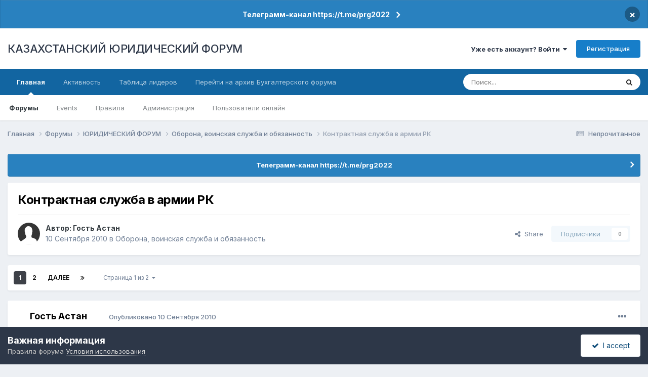

--- FILE ---
content_type: text/html;charset=UTF-8
request_url: https://forum.zakon.kz/topic/120894-%D0%BA%D0%BE%D0%BD%D1%82%D1%80%D0%B0%D0%BA%D1%82%D0%BD%D0%B0%D1%8F-%D1%81%D0%BB%D1%83%D0%B6%D0%B1%D0%B0-%D0%B2-%D0%B0%D1%80%D0%BC%D0%B8%D0%B8-%D1%80%D0%BA/
body_size: 41660
content:
<!DOCTYPE html>
<html lang="ru-RU" dir="ltr">
	<head>
		<title>Контрактная служба в армии РК - Оборона, воинская служба и обязанность - КАЗАХСТАНСКИЙ ЮРИДИЧЕСКИЙ ФОРУМ</title>
		
			<script>
  (function(i,s,o,g,r,a,m){i['GoogleAnalyticsObject']=r;i[r]=i[r]||function(){
  (i[r].q=i[r].q||[]).push(arguments)},i[r].l=1*new Date();a=s.createElement(o),
  m=s.getElementsByTagName(o)[0];a.async=1;a.src=g;m.parentNode.insertBefore(a,m)
  })(window,document,'script','//www.google-analytics.com/analytics.js','ga');

  ga('create', 'UA-19108819-2', 'auto');
  ga('send', 'pageview');

</script>
<!-- Yandex.Metrika counter -->
<script type="text/javascript">
    (function (d, w, c) {
        (w[c] = w[c] || []).push(function() {
            try {
                w.yaCounter627111 = new Ya.Metrika({
                    id:627111,
                    clickmap:true,
                    trackLinks:true,
                    accurateTrackBounce:true,
                    webvisor:true
                });
            } catch(e) { }
        });

        var n = d.getElementsByTagName("script")[0],
            s = d.createElement("script"),
            f = function () { n.parentNode.insertBefore(s, n); };
        s.type = "text/javascript";
        s.async = true;
        s.src = "https://mc.yandex.ru/metrika/watch.js";

        if (w.opera == "[object Opera]") {
            d.addEventListener("DOMContentLoaded", f, false);
        } else { f(); }
    })(document, window, "yandex_metrika_callbacks");
</script>
<noscript><div><img src="https://mc.yandex.ru/watch/627111" style="position:absolute; left:-9999px;" alt="" /></div></noscript>
<!-- /Yandex.Metrika counter -->
  
  <!-- Start Alexa Certify Javascript -->
<script type="text/javascript">
_atrk_opts = { atrk_acct:"AuXku1ah9W20em", domain:"zakon.kz",dynamic: true};
(function() { var as = document.createElement('script'); as.type = 'text/javascript'; as.async = true; as.src = "https://certify-js.alexametrics.com/atrk.js"; var s = document.getElementsByTagName('script')[0];s.parentNode.insertBefore(as, s); })();
</script>
<noscript><img src="https://certify.alexametrics.com/atrk.gif?account=AuXku1ah9W20em" style="display:none" height="1" width="1" alt="" /></noscript>
<!-- End Alexa Certify Javascript -->  
		
		<!--[if lt IE 9]>
			
		    <script src="//forum.zakon.kz/applications/core/interface/html5shiv/html5shiv.js"></script>
		<![endif]-->
		

	<meta name="viewport" content="width=device-width, initial-scale=1">


	
	


	<meta name="twitter:card" content="summary" />




	
		
			
				<meta property="og:title" content="Контрактная служба в армии РК">
			
		
	

	
		
			
				<meta property="og:type" content="website">
			
		
	

	
		
			
				<meta property="og:url" content="https://forum.zakon.kz/topic/120894-%D0%BA%D0%BE%D0%BD%D1%82%D1%80%D0%B0%D0%BA%D1%82%D0%BD%D0%B0%D1%8F-%D1%81%D0%BB%D1%83%D0%B6%D0%B1%D0%B0-%D0%B2-%D0%B0%D1%80%D0%BC%D0%B8%D0%B8-%D1%80%D0%BA/">
			
		
	

	
		
			
				<meta name="description" content="Всем привет! Народ подскажите плиз, мне 21 год имею средне специальное образование &quot;финансист&quot;. в Армии не служил, но я хочу отслужить но только контрактником. в общем какие требования к контрактником? Всем спасибо заранее!">
			
		
	

	
		
			
				<meta property="og:description" content="Всем привет! Народ подскажите плиз, мне 21 год имею средне специальное образование &quot;финансист&quot;. в Армии не служил, но я хочу отслужить но только контрактником. в общем какие требования к контрактником? Всем спасибо заранее!">
			
		
	

	
		
			
				<meta property="og:updated_time" content="2020-03-20T11:52:09Z">
			
		
	

	
		
			
				<meta property="og:site_name" content="КАЗАХСТАНСКИЙ ЮРИДИЧЕСКИЙ ФОРУМ">
			
		
	

	
		
			
				<meta property="og:locale" content="ru_RU">
			
		
	


	
		<link rel="next" href="https://forum.zakon.kz/topic/120894-%D0%BA%D0%BE%D0%BD%D1%82%D1%80%D0%B0%D0%BA%D1%82%D0%BD%D0%B0%D1%8F-%D1%81%D0%BB%D1%83%D0%B6%D0%B1%D0%B0-%D0%B2-%D0%B0%D1%80%D0%BC%D0%B8%D0%B8-%D1%80%D0%BA/?page=2" />
	

	
		<link rel="last" href="https://forum.zakon.kz/topic/120894-%D0%BA%D0%BE%D0%BD%D1%82%D1%80%D0%B0%D0%BA%D1%82%D0%BD%D0%B0%D1%8F-%D1%81%D0%BB%D1%83%D0%B6%D0%B1%D0%B0-%D0%B2-%D0%B0%D1%80%D0%BC%D0%B8%D0%B8-%D1%80%D0%BA/?page=2" />
	

	
		<link rel="canonical" href="https://forum.zakon.kz/topic/120894-%D0%BA%D0%BE%D0%BD%D1%82%D1%80%D0%B0%D0%BA%D1%82%D0%BD%D0%B0%D1%8F-%D1%81%D0%BB%D1%83%D0%B6%D0%B1%D0%B0-%D0%B2-%D0%B0%D1%80%D0%BC%D0%B8%D0%B8-%D1%80%D0%BA/" />
	





<link rel="manifest" href="https://forum.zakon.kz/manifest.webmanifest/">
<meta name="msapplication-config" content="https://forum.zakon.kz/browserconfig.xml/">
<meta name="msapplication-starturl" content="/">
<meta name="application-name" content="КАЗАХСТАНСКИЙ ЮРИДИЧЕСКИЙ ФОРУМ">
<meta name="apple-mobile-web-app-title" content="КАЗАХСТАНСКИЙ ЮРИДИЧЕСКИЙ ФОРУМ">

	<meta name="theme-color" content="#ffffff">










<link rel="preload" href="//forum.zakon.kz/applications/core/interface/font/fontawesome-webfont.woff2?v=4.7.0" as="font" crossorigin="anonymous">
		


	<link rel="preconnect" href="https://fonts.googleapis.com">
	<link rel="preconnect" href="https://fonts.gstatic.com" crossorigin>
	
		<link href="https://fonts.googleapis.com/css2?family=Inter:wght@300;400;500;600;700&display=swap" rel="stylesheet">
	



	<link rel='stylesheet' href='https://forum.zakon.kz/uploads/css_built_27/341e4a57816af3ba440d891ca87450ff_framework.css?v=2436950b881764676504' media='all'>

	<link rel='stylesheet' href='https://forum.zakon.kz/uploads/css_built_27/05e81b71abe4f22d6eb8d1a929494829_responsive.css?v=2436950b881764676504' media='all'>

	<link rel='stylesheet' href='https://forum.zakon.kz/uploads/css_built_27/20446cf2d164adcc029377cb04d43d17_flags.css?v=2436950b881764676504' media='all'>

	<link rel='stylesheet' href='https://forum.zakon.kz/uploads/css_built_27/90eb5adf50a8c640f633d47fd7eb1778_core.css?v=2436950b881764676504' media='all'>

	<link rel='stylesheet' href='https://forum.zakon.kz/uploads/css_built_27/5a0da001ccc2200dc5625c3f3934497d_core_responsive.css?v=2436950b881764676504' media='all'>

	<link rel='stylesheet' href='https://forum.zakon.kz/uploads/css_built_27/62e269ced0fdab7e30e026f1d30ae516_forums.css?v=2436950b881764676504' media='all'>

	<link rel='stylesheet' href='https://forum.zakon.kz/uploads/css_built_27/76e62c573090645fb99a15a363d8620e_forums_responsive.css?v=2436950b881764676504' media='all'>

	<link rel='stylesheet' href='https://forum.zakon.kz/uploads/css_built_27/ebdea0c6a7dab6d37900b9190d3ac77b_topics.css?v=2436950b881764676504' media='all'>

	<link rel='stylesheet' href='https://forum.zakon.kz/uploads/css_built_27/51a672ecd6862df2c2f1969522683ee9_calendar.css?v=2436950b881764676504' media='all'>





<link rel='stylesheet' href='https://forum.zakon.kz/uploads/css_built_27/258adbb6e4f3e83cd3b355f84e3fa002_custom.css?v=2436950b881764676504' media='all'>




		
		

 		<script async src="https://yastatic.net/pcode/adfox/header-bidding.js"></script>
<script>
var adfoxBiddersMap = {
    "myTarget": "1345704"
};
var adUnits = [
    {
        "code": "adfox_159308664714548956",
        "bids": [
            {
                "bidder": "myTarget",
                "params": {
                    "placementId": "822173"
                }
            }
        ]
    },
	{
        "code": "adfox_159308667942931425",
        "bids": [
            {
                "bidder": "myTarget",
                "params": {
                    "placementId": "822175"
                }
            }
        ]
    },
    {
        "code": "adfox_15930866913429771",
        "bids": [
            {
                "bidder": "myTarget",
                "params": {
                    "placementId": "822177"
                }
            }
        ]
    },
    {
        "code": "adfox_159308793147942881",
        "bids": [
            {
                "bidder": "myTarget",
                "params": {
                    "placementId": "822226"
                }
            }
        ]
    },
	{
        "code": "adfox_159308794397289246",
        "bids": [
            {
                "bidder": "myTarget",
                "params": {
                    "placementId": "822228"
                }
            }
        ]
    },
    {
        "code": "adfox_159308795662611376",
        "bids": [
            {
                "bidder": "myTarget",
                "params": {
                    "placementId": "822230"
                }
            }
        ]
    }
];
var userTimeout = 500;
window.YaHeaderBiddingSettings = {
    biddersMap: adfoxBiddersMap,
    adUnits: adUnits,
    timeout: userTimeout
};
</script>
<!--AD-->
<script src="https://yastatic.net/pcode/adfox/loader.js" crossorigin="anonymous" async></script>
<script>window.yaContextCb = window.yaContextCb || []</script>
<script src="https://yandex.ru/ads/system/context.js" async></script>
	</head>
	<body class='ipsApp ipsApp_front ipsJS_none ipsClearfix' data-controller='core.front.core.app' data-message="" data-pageApp='forums' data-pageLocation='front' data-pageModule='forums' data-pageController='topic'>
	<!--LiveInternet counterr--><!--/LiveInternet-->
      <a href='#elContent' class='ipsHide' title='Перейти к основному контенту на странице' accesskey='m'>Перейти к контенту</a>
		
		<div id='ipsLayout_header' class='ipsClearfix'>
			



<div class='cAnnouncements' data-controller="core.front.core.announcementBanner" >
	
	<div class='cAnnouncementPageTop ipsJS_hide ipsAnnouncement ipsMessage_information' data-announcementId="26">
        
        <a href='https://forum.zakon.kz/announcement/26-%D1%82%D0%B5%D0%BB%D0%B5%D0%B3%D1%80%D0%B0%D0%BC%D0%BC-%D0%BA%D0%B0%D0%BD%D0%B0%D0%BB-httpstmeprg2022/' data-ipsDialog data-ipsDialog-title="Телеграмм-канал https://t.me/prg2022">Телеграмм-канал https://t.me/prg2022</a>
        

		<a href='#' data-role="dismissAnnouncement">×</a>
	</div>
	
</div>



			
			
<ul id='elMobileNav' class='ipsList_inline ipsResponsive_hideDesktop ipsResponsive_block' data-controller='core.front.core.mobileNav'>
	
		
			
			
				
				
			
				
				
			
				
					<li id='elMobileBreadcrumb'>
						<a href='https://forum.zakon.kz/forum/133-%D0%BE%D0%B1%D0%BE%D1%80%D0%BE%D0%BD%D0%B0-%D0%B2%D0%BE%D0%B8%D0%BD%D1%81%D0%BA%D0%B0%D1%8F-%D1%81%D0%BB%D1%83%D0%B6%D0%B1%D0%B0-%D0%B8-%D0%BE%D0%B1%D1%8F%D0%B7%D0%B0%D0%BD%D0%BD%D0%BE%D1%81%D1%82%D1%8C/'>
							<span>Оборона, воинская служба и обязанность</span>
						</a>
					</li>
				
				
			
				
				
			
		
	
	
	
	<li >
		<a data-action="defaultStream" class='ipsType_light'  href='https://forum.zakon.kz/discover/unread/'><i class='icon-newspaper'></i></a>
	</li>

	
		<li class='ipsJS_show'>
			<a href='https://forum.zakon.kz/search/'><i class='fa fa-search'></i></a>
		</li>
	
	<li data-ipsDrawer data-ipsDrawer-drawerElem='#elMobileDrawer'>
		<a href='#'>
			
			
				
			
			
			
			<i class='fa fa-navicon'></i>
		</a>
	</li>
</ul>
			<header>
				<div class='ipsLayout_container'>
					

<a href='https://forum.zakon.kz/' id='elSiteTitle' accesskey='1'>КАЗАХСТАНСКИЙ ЮРИДИЧЕСКИЙ ФОРУМ</a>

					

	<ul id='elUserNav' class='ipsList_inline cSignedOut ipsResponsive_showDesktop'>
		
        
		
        
        
            
            <li id='elSignInLink'>
                <a href='https://forum.zakon.kz/login/' data-ipsMenu-closeOnClick="false" data-ipsMenu id='elUserSignIn'>
                    Уже есть аккаунт? Войти &nbsp;<i class='fa fa-caret-down'></i>
                </a>
                
<div id='elUserSignIn_menu' class='ipsMenu ipsMenu_auto ipsHide'>
	<form accept-charset='utf-8' method='post' action='https://forum.zakon.kz/login/'>
		<input type="hidden" name="csrfKey" value="7d075103fa7ae579ff1417247ef2e1f8">
		<input type="hidden" name="ref" value="[base64]">
		<div data-role="loginForm">
			
			
			
				<div class='ipsColumns ipsColumns_noSpacing'>
					<div class='ipsColumn ipsColumn_wide' id='elUserSignIn_internal'>
						
<div class="ipsPad ipsForm ipsForm_vertical">
	<h4 class="ipsType_sectionHead">Войти</h4>
	<br><br>
	<ul class='ipsList_reset'>
		<li class="ipsFieldRow ipsFieldRow_noLabel ipsFieldRow_fullWidth">
			
			
				<input type="text" placeholder="Имя пользователя" name="auth" autocomplete="username">
			
		</li>
		<li class="ipsFieldRow ipsFieldRow_noLabel ipsFieldRow_fullWidth">
			<input type="password" placeholder="Пароль" name="password" autocomplete="current-password">
		</li>
		<li class="ipsFieldRow ipsFieldRow_checkbox ipsClearfix">
			<span class="ipsCustomInput">
				<input type="checkbox" name="remember_me" id="remember_me_checkbox" value="1" checked aria-checked="true">
				<span></span>
			</span>
			<div class="ipsFieldRow_content">
				<label class="ipsFieldRow_label" for="remember_me_checkbox">Запомнить меня</label>
				<span class="ipsFieldRow_desc">Не рекомендовано на общедоступных компьютерах</span>
			</div>
		</li>
		<li class="ipsFieldRow ipsFieldRow_fullWidth">
			<button type="submit" name="_processLogin" value="usernamepassword" class="ipsButton ipsButton_primary ipsButton_small" id="elSignIn_submit">Войти</button>
			
				<p class="ipsType_right ipsType_small">
					
						<a href='https://forum.zakon.kz/lostpassword/' data-ipsDialog data-ipsDialog-title='Забыли пароль?'>
					
					Забыли пароль?</a>
				</p>
			
		</li>
	</ul>
</div>
					</div>
					<div class='ipsColumn ipsColumn_wide'>
						<div class='ipsPadding' id='elUserSignIn_external'>
							<div class='ipsAreaBackground_light ipsPadding:half'>
								
									<p class='ipsType_reset ipsType_small ipsType_center'><strong>Или авторизуйтесь через один из этих сервисов</strong></p>
								
								
									<div class='ipsType_center ipsMargin_top:half'>
										

<button type="submit" name="_processLogin" value="2" class='ipsButton ipsButton_verySmall ipsButton_fullWidth ipsSocial ipsSocial_facebook' style="background-color: #3a579a">
	
		<span class='ipsSocial_icon'>
			
				<i class='fa fa-facebook-official'></i>
			
		</span>
		<span class='ipsSocial_text'>Войти через Facebook</span>
	
</button>
									</div>
								
									<div class='ipsType_center ipsMargin_top:half'>
										

<button type="submit" name="_processLogin" value="9" class='ipsButton ipsButton_verySmall ipsButton_fullWidth ipsSocial ipsSocial_twitter' style="background-color: #000000">
	
		<span class='ipsSocial_icon'>
			
				<i class='fa fa-twitter'></i>
			
		</span>
		<span class='ipsSocial_text'>Войти через Twitter</span>
	
</button>
									</div>
								
							</div>
						</div>
					</div>
				</div>
			
		</div>
	</form>
</div>
            </li>
            
        
		
			<li>
				
					<a href='https://forum.zakon.kz/register/' data-ipsDialog data-ipsDialog-size='narrow' data-ipsDialog-title='Регистрация' id='elRegisterButton' class='ipsButton ipsButton_normal ipsButton_primary'>Регистрация</a>
				
			</li>
		
	</ul>

				</div>
			</header>
			

	<nav data-controller='core.front.core.navBar' class=' ipsResponsive_showDesktop'>
		<div class='ipsNavBar_primary ipsLayout_container '>
			<ul data-role="primaryNavBar" class='ipsClearfix'>
				


	
		
		
			
		
		<li class='ipsNavBar_active' data-active id='elNavSecondary_1' data-role="navBarItem" data-navApp="core" data-navExt="CustomItem">
			
			
				<a href="https://forum.zakon.kz"  data-navItem-id="1" data-navDefault>
					Главная<span class='ipsNavBar_active__identifier'></span>
				</a>
			
			
				<ul class='ipsNavBar_secondary ' data-role='secondaryNavBar'>
					


	
		
		
			
		
		<li class='ipsNavBar_active' data-active id='elNavSecondary_8' data-role="navBarItem" data-navApp="forums" data-navExt="Forums">
			
			
				<a href="https://forum.zakon.kz"  data-navItem-id="8" data-navDefault>
					Форумы<span class='ipsNavBar_active__identifier'></span>
				</a>
			
			
		</li>
	
	

	
		
		
		<li  id='elNavSecondary_9' data-role="navBarItem" data-navApp="calendar" data-navExt="Calendar">
			
			
				<a href="https://forum.zakon.kz/calendar/"  data-navItem-id="9" >
					Events<span class='ipsNavBar_active__identifier'></span>
				</a>
			
			
		</li>
	
	

	
		
		
		<li  id='elNavSecondary_10' data-role="navBarItem" data-navApp="core" data-navExt="CustomItem">
			
			
				<a href="https://forum.zakon.kz/topic/5923-%D0%BF%D1%80%D0%B0%D0%B2%D0%B8%D0%BB%D0%B0-%D1%84%D0%BE%D1%80%D1%83%D0%BC%D0%B0/"  data-navItem-id="10" >
					Правила<span class='ipsNavBar_active__identifier'></span>
				</a>
			
			
		</li>
	
	

	
		
		
		<li  id='elNavSecondary_11' data-role="navBarItem" data-navApp="core" data-navExt="StaffDirectory">
			
			
				<a href="https://forum.zakon.kz/staff/"  data-navItem-id="11" >
					Администрация<span class='ipsNavBar_active__identifier'></span>
				</a>
			
			
		</li>
	
	

	
		
		
		<li  id='elNavSecondary_12' data-role="navBarItem" data-navApp="core" data-navExt="OnlineUsers">
			
			
				<a href="https://forum.zakon.kz/online/"  data-navItem-id="12" >
					Пользователи онлайн<span class='ipsNavBar_active__identifier'></span>
				</a>
			
			
		</li>
	
	

					<li class='ipsHide' id='elNavigationMore_1' data-role='navMore'>
						<a href='#' data-ipsMenu data-ipsMenu-appendTo='#elNavigationMore_1' id='elNavigationMore_1_dropdown'>Больше <i class='fa fa-caret-down'></i></a>
						<ul class='ipsHide ipsMenu ipsMenu_auto' id='elNavigationMore_1_dropdown_menu' data-role='moreDropdown'></ul>
					</li>
				</ul>
			
		</li>
	
	

	
		
		
		<li  id='elNavSecondary_2' data-role="navBarItem" data-navApp="core" data-navExt="CustomItem">
			
			
				<a href="https://forum.zakon.kz/discover/"  data-navItem-id="2" >
					Активность<span class='ipsNavBar_active__identifier'></span>
				</a>
			
			
				<ul class='ipsNavBar_secondary ipsHide' data-role='secondaryNavBar'>
					


	
		
		
		<li  id='elNavSecondary_3' data-role="navBarItem" data-navApp="core" data-navExt="AllActivity">
			
			
				<a href="https://forum.zakon.kz/discover/"  data-navItem-id="3" >
					Вся активность<span class='ipsNavBar_active__identifier'></span>
				</a>
			
			
		</li>
	
	

	
		
		
		<li  id='elNavSecondary_4' data-role="navBarItem" data-navApp="core" data-navExt="YourActivityStreams">
			
			
				<a href="#" id="elNavigation_4" data-ipsMenu data-ipsMenu-appendTo='#elNavSecondary_2' data-ipsMenu-activeClass='ipsNavActive_menu' data-navItem-id="4" >
					Мои ленты активности <i class="fa fa-caret-down"></i><span class='ipsNavBar_active__identifier'></span>
				</a>
				<ul id="elNavigation_4_menu" class="ipsMenu ipsMenu_auto ipsHide">
					

	
		
			<li class='ipsMenu_item' data-streamid='17'>
				<a href='https://forum.zakon.kz/discover/17/' >
					stream_title_17
				</a>
			</li>
		
	

	
		
			<li class='ipsMenu_item' data-streamid='1'>
				<a href='https://forum.zakon.kz/discover/unread/' >
					Непрочитанное
				</a>
			</li>
		
	

	
		
			<li class='ipsMenu_item' data-streamid='19'>
				<a href='https://forum.zakon.kz/discover/19/' >
					stream_title_19
				</a>
			</li>
		
	

				</ul>
			
			
		</li>
	
	

	
	

	
	

	
		
		
		<li  id='elNavSecondary_7' data-role="navBarItem" data-navApp="core" data-navExt="Search">
			
			
				<a href="https://forum.zakon.kz/search/"  data-navItem-id="7" >
					Поиск<span class='ipsNavBar_active__identifier'></span>
				</a>
			
			
		</li>
	
	

					<li class='ipsHide' id='elNavigationMore_2' data-role='navMore'>
						<a href='#' data-ipsMenu data-ipsMenu-appendTo='#elNavigationMore_2' id='elNavigationMore_2_dropdown'>Больше <i class='fa fa-caret-down'></i></a>
						<ul class='ipsHide ipsMenu ipsMenu_auto' id='elNavigationMore_2_dropdown_menu' data-role='moreDropdown'></ul>
					</li>
				</ul>
			
		</li>
	
	

	
		
		
		<li  id='elNavSecondary_13' data-role="navBarItem" data-navApp="core" data-navExt="Leaderboard">
			
			
				<a href="https://forum.zakon.kz/leaderboard/"  data-navItem-id="13" >
					Таблица лидеров<span class='ipsNavBar_active__identifier'></span>
				</a>
			
			
		</li>
	
	

	
		
		
		<li  id='elNavSecondary_14' data-role="navBarItem" data-navApp="core" data-navExt="CustomItem">
			
			
				<a href="http://buhforum.zakon.kz" target='_blank' rel="noopener" data-navItem-id="14" >
					Перейти на архив Бухгалтерского форума<span class='ipsNavBar_active__identifier'></span>
				</a>
			
			
		</li>
	
	

	
	

	
	

				<li class='ipsHide' id='elNavigationMore' data-role='navMore'>
					<a href='#' data-ipsMenu data-ipsMenu-appendTo='#elNavigationMore' id='elNavigationMore_dropdown'>Больше</a>
					<ul class='ipsNavBar_secondary ipsHide' data-role='secondaryNavBar'>
						<li class='ipsHide' id='elNavigationMore_more' data-role='navMore'>
							<a href='#' data-ipsMenu data-ipsMenu-appendTo='#elNavigationMore_more' id='elNavigationMore_more_dropdown'>Больше <i class='fa fa-caret-down'></i></a>
							<ul class='ipsHide ipsMenu ipsMenu_auto' id='elNavigationMore_more_dropdown_menu' data-role='moreDropdown'></ul>
						</li>
					</ul>
				</li>
			</ul>
			

	<div id="elSearchWrapper">
		<div id='elSearch' data-controller="core.front.core.quickSearch">
			<form accept-charset='utf-8' action='//forum.zakon.kz/search/?do=quicksearch' method='post'>
                <input type='search' id='elSearchField' placeholder='Поиск...' name='q' autocomplete='off' aria-label='Поиск'>
                <details class='cSearchFilter'>
                    <summary class='cSearchFilter__text'></summary>
                    <ul class='cSearchFilter__menu'>
                        
                        <li><label><input type="radio" name="type" value="all" ><span class='cSearchFilter__menuText'>Везде</span></label></li>
                        
                            
                                <li><label><input type="radio" name="type" value='contextual_{&quot;type&quot;:&quot;forums_topic&quot;,&quot;nodes&quot;:133}' checked><span class='cSearchFilter__menuText'>В этом форуме</span></label></li>
                            
                                <li><label><input type="radio" name="type" value='contextual_{&quot;type&quot;:&quot;forums_topic&quot;,&quot;item&quot;:120894}' checked><span class='cSearchFilter__menuText'>В этой теме</span></label></li>
                            
                        
                        
                            <li><label><input type="radio" name="type" value="core_statuses_status"><span class='cSearchFilter__menuText'>Статусы</span></label></li>
                        
                            <li><label><input type="radio" name="type" value="forums_topic"><span class='cSearchFilter__menuText'>Темы</span></label></li>
                        
                            <li><label><input type="radio" name="type" value="calendar_event"><span class='cSearchFilter__menuText'>Events</span></label></li>
                        
                            <li><label><input type="radio" name="type" value="core_members"><span class='cSearchFilter__menuText'>Пользователи</span></label></li>
                        
                    </ul>
                </details>
				<button class='cSearchSubmit' type="submit" aria-label='Поиск'><i class="fa fa-search"></i></button>
			</form>
		</div>
	</div>

		</div>
	</nav>

		</div>
		<main id='ipsLayout_body' class='ipsLayout_container'>
			<div id='ipsLayout_contentArea'>
				<div id='ipsLayout_contentWrapper'>
					
<nav class='ipsBreadcrumb ipsBreadcrumb_top ipsFaded_withHover'>
	

	<ul class='ipsList_inline ipsPos_right'>
		
		<li >
			<a data-action="defaultStream" class='ipsType_light '  href='https://forum.zakon.kz/discover/unread/'><i class="fa fa-newspaper-o" aria-hidden="true"></i> <span>Непрочитанное</span></a>
		</li>
		
	</ul>

	<ul data-role="breadcrumbList">
		<li>
			<a title="Главная" href='https://forum.zakon.kz/'>
				<span>Главная <i class='fa fa-angle-right'></i></span>
			</a>
		</li>
		
		
			<li>
				
					<a href='https://forum.zakon.kz'>
						<span>Форумы <i class='fa fa-angle-right' aria-hidden="true"></i></span>
					</a>
				
			</li>
		
			<li>
				
					<a href='https://forum.zakon.kz/forum/3-%D1%8E%D1%80%D0%B8%D0%B4%D0%B8%D1%87%D0%B5%D1%81%D0%BA%D0%B8%D0%B9-%D1%84%D0%BE%D1%80%D1%83%D0%BC/'>
						<span>ЮРИДИЧЕСКИЙ ФОРУМ <i class='fa fa-angle-right' aria-hidden="true"></i></span>
					</a>
				
			</li>
		
			<li>
				
					<a href='https://forum.zakon.kz/forum/133-%D0%BE%D0%B1%D0%BE%D1%80%D0%BE%D0%BD%D0%B0-%D0%B2%D0%BE%D0%B8%D0%BD%D1%81%D0%BA%D0%B0%D1%8F-%D1%81%D0%BB%D1%83%D0%B6%D0%B1%D0%B0-%D0%B8-%D0%BE%D0%B1%D1%8F%D0%B7%D0%B0%D0%BD%D0%BD%D0%BE%D1%81%D1%82%D1%8C/'>
						<span>Оборона, воинская служба и обязанность <i class='fa fa-angle-right' aria-hidden="true"></i></span>
					</a>
				
			</li>
		
			<li>
				
					Контрактная служба в армии РК
				
			</li>
		
	</ul>
</nav>
					
                 	 <div class="ipsResponsive_hideDesktop"><!--Расположение: Forum Top-->
<div id="adfox_162978031270243319"></div>
<script>
    window.yaContextCb.push(()=>{
        Ya.adfoxCode.createAdaptive({
            ownerId: 338955,
        containerId: 'adfox_162978031270243319',
            params: {
                p1: 'cldhb',
            p2: 'gwfx'
            }
        }, ['desktop', 'tablet', 'phone'], {
            tabletWidth: 830,
            phoneWidth: 480,
            isAutoReloads: false
        })
    })
</script></div>
					<div class="ipsResponsive_hidePhone"><div id="adfox_162978042653632402"></div>
<script>
    window.yaContextCb.push(()=>{
        Ya.adfoxCode.createAdaptive({
            ownerId: 338955,
        containerId: 'adfox_162978042653632402',
            params: {
                p1: 'cldgx',
            p2: 'gwfw'
            }
        }, ['desktop', 'tablet'], {
            tabletWidth: 830,
            phoneWidth: 480,
            isAutoReloads: false
        })
    })
</script></div>
					<div id='ipsLayout_mainArea'>
						<a id='elContent'></a>
						
						
						
						

	


	<div class='cAnnouncementsContent'>
		
		<div class='cAnnouncementContentTop ipsAnnouncement ipsMessage_information ipsType_center'>
            
			<a href='https://forum.zakon.kz/announcement/26-%D1%82%D0%B5%D0%BB%D0%B5%D0%B3%D1%80%D0%B0%D0%BC%D0%BC-%D0%BA%D0%B0%D0%BD%D0%B0%D0%BB-httpstmeprg2022/' data-ipsDialog data-ipsDialog-title="Телеграмм-канал https://t.me/prg2022">Телеграмм-канал https://t.me/prg2022</a>
            
		</div>
		
	</div>



						



<div class='ipsPageHeader ipsResponsive_pull ipsBox ipsPadding sm:ipsPadding:half ipsMargin_bottom'>
		
	
	<div class='ipsFlex ipsFlex-ai:center ipsFlex-fw:wrap ipsGap:4'>
		<div class='ipsFlex-flex:11'>
			<h1 class='ipsType_pageTitle ipsContained_container'>
				

				
				
					<span class='ipsType_break ipsContained'>
						<span>Контрактная служба в армии РК</span>
					</span>
				
			</h1>
			
			
		</div>
		
	</div>
	<hr class='ipsHr'>
	<div class='ipsPageHeader__meta ipsFlex ipsFlex-jc:between ipsFlex-ai:center ipsFlex-fw:wrap ipsGap:3'>
		<div class='ipsFlex-flex:11'>
			<div class='ipsPhotoPanel ipsPhotoPanel_mini ipsPhotoPanel_notPhone ipsClearfix'>
				

	<span class='ipsUserPhoto ipsUserPhoto_mini '>
		<img src='https://forum.zakon.kz/uploads/set_resources_27/84c1e40ea0e759e3f1505eb1788ddf3c_default_photo.png' alt='Гость Астан' loading="lazy">
	</span>

				<div>
					<p class='ipsType_reset ipsType_blendLinks'>
						<span class='ipsType_normal'>
						
							<strong>Автор: 


Гость Астан</strong><br />
							<span class='ipsType_light'><time datetime='2010-09-10T15:19:27Z' title='09/10/10 15:19' data-short='15 л'>10 Сентября 2010</time> в <a href="https://forum.zakon.kz/forum/133-%D0%BE%D0%B1%D0%BE%D1%80%D0%BE%D0%BD%D0%B0-%D0%B2%D0%BE%D0%B8%D0%BD%D1%81%D0%BA%D0%B0%D1%8F-%D1%81%D0%BB%D1%83%D0%B6%D0%B1%D0%B0-%D0%B8-%D0%BE%D0%B1%D1%8F%D0%B7%D0%B0%D0%BD%D0%BD%D0%BE%D1%81%D1%82%D1%8C/">Оборона, воинская служба и обязанность</a></span>
						
						</span>
					</p>
				</div>
			</div>
		</div>
		
			<div class='ipsFlex-flex:01 ipsResponsive_hidePhone'>
				<div class='ipsShareLinks'>
					
						


    <a href='#elShareItem_834809777_menu' id='elShareItem_834809777' data-ipsMenu class='ipsShareButton ipsButton ipsButton_verySmall ipsButton_link ipsButton_link--light'>
        <span><i class='fa fa-share-alt'></i></span> &nbsp;Share
    </a>

    <div class='ipsPadding ipsMenu ipsMenu_normal ipsHide' id='elShareItem_834809777_menu' data-controller="core.front.core.sharelink">
        
        
        <span data-ipsCopy data-ipsCopy-flashmessage>
            <a href="https://forum.zakon.kz/topic/120894-%D0%BA%D0%BE%D0%BD%D1%82%D1%80%D0%B0%D0%BA%D1%82%D0%BD%D0%B0%D1%8F-%D1%81%D0%BB%D1%83%D0%B6%D0%B1%D0%B0-%D0%B2-%D0%B0%D1%80%D0%BC%D0%B8%D0%B8-%D1%80%D0%BA/" class="ipsButton ipsButton_light ipsButton_small ipsButton_fullWidth" data-role="copyButton" data-clipboard-text="https://forum.zakon.kz/topic/120894-%D0%BA%D0%BE%D0%BD%D1%82%D1%80%D0%B0%D0%BA%D1%82%D0%BD%D0%B0%D1%8F-%D1%81%D0%BB%D1%83%D0%B6%D0%B1%D0%B0-%D0%B2-%D0%B0%D1%80%D0%BC%D0%B8%D0%B8-%D1%80%D0%BA/" data-ipstooltip title='Copy Link to Clipboard'><i class="fa fa-clone"></i> https://forum.zakon.kz/topic/120894-%D0%BA%D0%BE%D0%BD%D1%82%D1%80%D0%B0%D0%BA%D1%82%D0%BD%D0%B0%D1%8F-%D1%81%D0%BB%D1%83%D0%B6%D0%B1%D0%B0-%D0%B2-%D0%B0%D1%80%D0%BC%D0%B8%D0%B8-%D1%80%D0%BA/</a>
        </span>
        <ul class='ipsShareLinks ipsMargin_top:half'>
            
                <li>
<a href="https://www.linkedin.com/shareArticle?mini=true&amp;url=https%3A%2F%2Fforum.zakon.kz%2Ftopic%2F120894-%25D0%25BA%25D0%25BE%25D0%25BD%25D1%2582%25D1%2580%25D0%25B0%25D0%25BA%25D1%2582%25D0%25BD%25D0%25B0%25D1%258F-%25D1%2581%25D0%25BB%25D1%2583%25D0%25B6%25D0%25B1%25D0%25B0-%25D0%25B2-%25D0%25B0%25D1%2580%25D0%25BC%25D0%25B8%25D0%25B8-%25D1%2580%25D0%25BA%2F&amp;title=%D0%9A%D0%BE%D0%BD%D1%82%D1%80%D0%B0%D0%BA%D1%82%D0%BD%D0%B0%D1%8F+%D1%81%D0%BB%D1%83%D0%B6%D0%B1%D0%B0+%D0%B2+%D0%B0%D1%80%D0%BC%D0%B8%D0%B8+%D0%A0%D0%9A" rel="nofollow noopener" class="cShareLink cShareLink_linkedin" target="_blank" data-role="shareLink" title='Поделиться через LinkedIn' data-ipsTooltip>
	<i class="fa fa-linkedin"></i>
</a></li>
            
                <li>
<a href="https://x.com/share?url=https%3A%2F%2Fforum.zakon.kz%2Ftopic%2F120894-%2525D0%2525BA%2525D0%2525BE%2525D0%2525BD%2525D1%252582%2525D1%252580%2525D0%2525B0%2525D0%2525BA%2525D1%252582%2525D0%2525BD%2525D0%2525B0%2525D1%25258F-%2525D1%252581%2525D0%2525BB%2525D1%252583%2525D0%2525B6%2525D0%2525B1%2525D0%2525B0-%2525D0%2525B2-%2525D0%2525B0%2525D1%252580%2525D0%2525BC%2525D0%2525B8%2525D0%2525B8-%2525D1%252580%2525D0%2525BA%2F" class="cShareLink cShareLink_x" target="_blank" data-role="shareLink" title='Share on X' data-ipsTooltip rel='nofollow noopener'>
    <i class="fa fa-x"></i>
</a></li>
            
                <li>
<a href="https://www.facebook.com/sharer/sharer.php?u=https%3A%2F%2Fforum.zakon.kz%2Ftopic%2F120894-%25D0%25BA%25D0%25BE%25D0%25BD%25D1%2582%25D1%2580%25D0%25B0%25D0%25BA%25D1%2582%25D0%25BD%25D0%25B0%25D1%258F-%25D1%2581%25D0%25BB%25D1%2583%25D0%25B6%25D0%25B1%25D0%25B0-%25D0%25B2-%25D0%25B0%25D1%2580%25D0%25BC%25D0%25B8%25D0%25B8-%25D1%2580%25D0%25BA%2F" class="cShareLink cShareLink_facebook" target="_blank" data-role="shareLink" title='Поделиться через Facebook' data-ipsTooltip rel='noopener nofollow'>
	<i class="fa fa-facebook"></i>
</a></li>
            
                <li>
<a href="https://pinterest.com/pin/create/button/?url=https://forum.zakon.kz/topic/120894-%25D0%25BA%25D0%25BE%25D0%25BD%25D1%2582%25D1%2580%25D0%25B0%25D0%25BA%25D1%2582%25D0%25BD%25D0%25B0%25D1%258F-%25D1%2581%25D0%25BB%25D1%2583%25D0%25B6%25D0%25B1%25D0%25B0-%25D0%25B2-%25D0%25B0%25D1%2580%25D0%25BC%25D0%25B8%25D0%25B8-%25D1%2580%25D0%25BA/&amp;media=" class="cShareLink cShareLink_pinterest" rel="nofollow noopener" target="_blank" data-role="shareLink" title='Поделиться через Pinterest' data-ipsTooltip>
	<i class="fa fa-pinterest"></i>
</a></li>
            
        </ul>
        
            <hr class='ipsHr'>
            <button class='ipsHide ipsButton ipsButton_verySmall ipsButton_light ipsButton_fullWidth ipsMargin_top:half' data-controller='core.front.core.webshare' data-role='webShare' data-webShareTitle='Контрактная служба в армии РК' data-webShareText='Контрактная служба в армии РК' data-webShareUrl='https://forum.zakon.kz/topic/120894-%D0%BA%D0%BE%D0%BD%D1%82%D1%80%D0%B0%D0%BA%D1%82%D0%BD%D0%B0%D1%8F-%D1%81%D0%BB%D1%83%D0%B6%D0%B1%D0%B0-%D0%B2-%D0%B0%D1%80%D0%BC%D0%B8%D0%B8-%D1%80%D0%BA/'>More sharing options...</button>
        
    </div>

					
					
                    

					



					

<div data-followApp='forums' data-followArea='topic' data-followID='120894' data-controller='core.front.core.followButton'>
	

	<a href='https://forum.zakon.kz/login/' rel="nofollow" class="ipsFollow ipsPos_middle ipsButton ipsButton_light ipsButton_verySmall ipsButton_disabled" data-role="followButton" data-ipsTooltip title='Чтобы подписаться, требуется авторизация'>
		<span>Подписчики</span>
		<span class='ipsCommentCount'>0</span>
	</a>

</div>
				</div>
			</div>
					
	</div>
	
	
</div>








<div class='ipsClearfix'>
	<ul class="ipsToolList ipsToolList_horizontal ipsClearfix ipsSpacer_both ipsResponsive_hidePhone">
		
		
		
	</ul>
</div>

<div id='comments' data-controller='core.front.core.commentFeed,forums.front.topic.view, core.front.core.ignoredComments' data-autoPoll data-baseURL='https://forum.zakon.kz/topic/120894-%D0%BA%D0%BE%D0%BD%D1%82%D1%80%D0%B0%D0%BA%D1%82%D0%BD%D0%B0%D1%8F-%D1%81%D0%BB%D1%83%D0%B6%D0%B1%D0%B0-%D0%B2-%D0%B0%D1%80%D0%BC%D0%B8%D0%B8-%D1%80%D0%BA/'  data-feedID='topic-120894' class='cTopic ipsClear ipsSpacer_top'>
	
			

				<div class="ipsBox ipsResponsive_pull ipsPadding:half ipsClearfix ipsClear ipsMargin_bottom">
					
					
						


	
	<ul class='ipsPagination' id='elPagination_3574932068c2a94f8e980ea2c250dc41_1355490372' data-ipsPagination-seoPagination='false' data-pages='2' data-ipsPagination  data-ipsPagination-pages="2" data-ipsPagination-perPage='25'>
		
			
				<li class='ipsPagination_first ipsPagination_inactive'><a href='https://forum.zakon.kz/topic/120894-%D0%BA%D0%BE%D0%BD%D1%82%D1%80%D0%B0%D0%BA%D1%82%D0%BD%D0%B0%D1%8F-%D1%81%D0%BB%D1%83%D0%B6%D0%B1%D0%B0-%D0%B2-%D0%B0%D1%80%D0%BC%D0%B8%D0%B8-%D1%80%D0%BA/#comments' rel="first" data-page='1' data-ipsTooltip title='Первая страница'><i class='fa fa-angle-double-left'></i></a></li>
				<li class='ipsPagination_prev ipsPagination_inactive'><a href='https://forum.zakon.kz/topic/120894-%D0%BA%D0%BE%D0%BD%D1%82%D1%80%D0%B0%D0%BA%D1%82%D0%BD%D0%B0%D1%8F-%D1%81%D0%BB%D1%83%D0%B6%D0%B1%D0%B0-%D0%B2-%D0%B0%D1%80%D0%BC%D0%B8%D0%B8-%D1%80%D0%BA/#comments' rel="prev" data-page='0' data-ipsTooltip title='Предыдущая страница'>Назад</a></li>
			
			<li class='ipsPagination_page ipsPagination_active'><a href='https://forum.zakon.kz/topic/120894-%D0%BA%D0%BE%D0%BD%D1%82%D1%80%D0%B0%D0%BA%D1%82%D0%BD%D0%B0%D1%8F-%D1%81%D0%BB%D1%83%D0%B6%D0%B1%D0%B0-%D0%B2-%D0%B0%D1%80%D0%BC%D0%B8%D0%B8-%D1%80%D0%BA/#comments' data-page='1'>1</a></li>
			
				
					<li class='ipsPagination_page'><a href='https://forum.zakon.kz/topic/120894-%D0%BA%D0%BE%D0%BD%D1%82%D1%80%D0%B0%D0%BA%D1%82%D0%BD%D0%B0%D1%8F-%D1%81%D0%BB%D1%83%D0%B6%D0%B1%D0%B0-%D0%B2-%D0%B0%D1%80%D0%BC%D0%B8%D0%B8-%D1%80%D0%BA/?&amp;page=2#comments' data-page='2'>2</a></li>
				
				<li class='ipsPagination_next'><a href='https://forum.zakon.kz/topic/120894-%D0%BA%D0%BE%D0%BD%D1%82%D1%80%D0%B0%D0%BA%D1%82%D0%BD%D0%B0%D1%8F-%D1%81%D0%BB%D1%83%D0%B6%D0%B1%D0%B0-%D0%B2-%D0%B0%D1%80%D0%BC%D0%B8%D0%B8-%D1%80%D0%BA/?&amp;page=2#comments' rel="next" data-page='2' data-ipsTooltip title='Следующая страница'>Далее</a></li>
				<li class='ipsPagination_last'><a href='https://forum.zakon.kz/topic/120894-%D0%BA%D0%BE%D0%BD%D1%82%D1%80%D0%B0%D0%BA%D1%82%D0%BD%D0%B0%D1%8F-%D1%81%D0%BB%D1%83%D0%B6%D0%B1%D0%B0-%D0%B2-%D0%B0%D1%80%D0%BC%D0%B8%D0%B8-%D1%80%D0%BA/?&amp;page=2#comments' rel="last" data-page='2' data-ipsTooltip title='Последняя страница'><i class='fa fa-angle-double-right'></i></a></li>
			
			
				<li class='ipsPagination_pageJump'>
					<a href='#' data-ipsMenu data-ipsMenu-closeOnClick='false' data-ipsMenu-appendTo='#elPagination_3574932068c2a94f8e980ea2c250dc41_1355490372' id='elPagination_3574932068c2a94f8e980ea2c250dc41_1355490372_jump'>Страница 1 из 2 &nbsp;<i class='fa fa-caret-down'></i></a>
					<div class='ipsMenu ipsMenu_narrow ipsPadding ipsHide' id='elPagination_3574932068c2a94f8e980ea2c250dc41_1355490372_jump_menu'>
						<form accept-charset='utf-8' method='post' action='https://forum.zakon.kz/topic/120894-%D0%BA%D0%BE%D0%BD%D1%82%D1%80%D0%B0%D0%BA%D1%82%D0%BD%D0%B0%D1%8F-%D1%81%D0%BB%D1%83%D0%B6%D0%B1%D0%B0-%D0%B2-%D0%B0%D1%80%D0%BC%D0%B8%D0%B8-%D1%80%D0%BA/#comments' data-role="pageJump" data-baseUrl='#'>
							<ul class='ipsForm ipsForm_horizontal'>
								<li class='ipsFieldRow'>
									<input type='number' min='1' max='2' placeholder='Номер страницы' class='ipsField_fullWidth' name='page'>
								</li>
								<li class='ipsFieldRow ipsFieldRow_fullWidth'>
									<input type='submit' class='ipsButton_fullWidth ipsButton ipsButton_verySmall ipsButton_primary' value='Перейти'>
								</li>
							</ul>
						</form>
					</div>
				</li>
			
		
	</ul>

					
				</div>
			
	

	

<div data-controller='core.front.core.recommendedComments' data-url='https://forum.zakon.kz/topic/120894-%D0%BA%D0%BE%D0%BD%D1%82%D1%80%D0%B0%D0%BA%D1%82%D0%BD%D0%B0%D1%8F-%D1%81%D0%BB%D1%83%D0%B6%D0%B1%D0%B0-%D0%B2-%D0%B0%D1%80%D0%BC%D0%B8%D0%B8-%D1%80%D0%BA/?recommended=comments' class='ipsRecommendedComments ipsHide'>
	<div data-role="recommendedComments">
		<h2 class='ipsType_sectionHead ipsType_large ipsType_bold ipsMargin_bottom'>Рекомендуемые сообщения</h2>
		
	</div>
</div>
	
	<div id="elPostFeed" data-role='commentFeed' data-controller='core.front.core.moderation' >
		<form action="https://forum.zakon.kz/topic/120894-%D0%BA%D0%BE%D0%BD%D1%82%D1%80%D0%B0%D0%BA%D1%82%D0%BD%D0%B0%D1%8F-%D1%81%D0%BB%D1%83%D0%B6%D0%B1%D0%B0-%D0%B2-%D0%B0%D1%80%D0%BC%D0%B8%D0%B8-%D1%80%D0%BA/?csrfKey=7d075103fa7ae579ff1417247ef2e1f8&amp;do=multimodComment" method="post" data-ipsPageAction data-role='moderationTools'>
			
			
				

					

					
					



<a id='findComment-663969'></a>
<a id='comment-663969'></a>
<article  id='elComment_663969' class='cPost ipsBox ipsResponsive_pull  ipsComment  ipsComment_parent ipsClearfix ipsClear ipsColumns ipsColumns_noSpacing ipsColumns_collapsePhone    '>
	

	

	<div class='cAuthorPane_mobile ipsResponsive_showPhone'>
		<div class='cAuthorPane_photo'>
			<div class='cAuthorPane_photoWrap'>
				

	<span class='ipsUserPhoto ipsUserPhoto_large '>
		<img src='https://forum.zakon.kz/uploads/set_resources_27/84c1e40ea0e759e3f1505eb1788ddf3c_default_photo.png' alt='Гость Астан' loading="lazy">
	</span>

				
				
			</div>
		</div>
		<div class='cAuthorPane_content'>
			<h3 class='ipsType_sectionHead cAuthorPane_author ipsType_break ipsType_blendLinks ipsFlex ipsFlex-ai:center'>
				


Гость Астан
			</h3>
			<div class='ipsType_light ipsType_reset'>
			    <a href='https://forum.zakon.kz/topic/120894-%D0%BA%D0%BE%D0%BD%D1%82%D1%80%D0%B0%D0%BA%D1%82%D0%BD%D0%B0%D1%8F-%D1%81%D0%BB%D1%83%D0%B6%D0%B1%D0%B0-%D0%B2-%D0%B0%D1%80%D0%BC%D0%B8%D0%B8-%D1%80%D0%BA/#findComment-663969' rel="nofollow" class='ipsType_blendLinks'>Опубликовано <time datetime='2010-09-10T15:19:27Z' title='09/10/10 15:19' data-short='15 л'>10 Сентября 2010</time></a>
				
			</div>
		</div>
	</div>
	<aside class='ipsComment_author cAuthorPane ipsColumn ipsColumn_medium ipsResponsive_hidePhone'>
		<h3 class='ipsType_sectionHead cAuthorPane_author ipsType_blendLinks ipsType_break'><strong>


Гость Астан</strong>
			
		</h3>
		<ul class='cAuthorPane_info ipsList_reset'>
			<li data-role='photo' class='cAuthorPane_photo'>
				<div class='cAuthorPane_photoWrap'>
					

	<span class='ipsUserPhoto ipsUserPhoto_large '>
		<img src='https://forum.zakon.kz/uploads/set_resources_27/84c1e40ea0e759e3f1505eb1788ddf3c_default_photo.png' alt='Гость Астан' loading="lazy">
	</span>

					
					
				</div>
			</li>
			
				<li data-role='group'>Перегрин</li>
				
			
			
			
		</ul>
	</aside>
	<div class='ipsColumn ipsColumn_fluid ipsMargin:none'>
		

<div id='comment-663969_wrap' data-controller='core.front.core.comment' data-commentApp='forums' data-commentType='forums' data-commentID="663969" data-quoteData='{&quot;userid&quot;:null,&quot;username&quot;:&quot;Гость Астан&quot;,&quot;timestamp&quot;:1284131967,&quot;contentapp&quot;:&quot;forums&quot;,&quot;contenttype&quot;:&quot;forums&quot;,&quot;contentid&quot;:120894,&quot;contentclass&quot;:&quot;forums_Topic&quot;,&quot;contentcommentid&quot;:663969}' class='ipsComment_content ipsType_medium'>

	<div class='ipsComment_meta ipsType_light ipsFlex ipsFlex-ai:center ipsFlex-jc:between ipsFlex-fd:row-reverse'>
		<div class='ipsType_light ipsType_reset ipsType_blendLinks ipsComment_toolWrap'>
			<div class='ipsResponsive_hidePhone ipsComment_badges'>
				<ul class='ipsList_reset ipsFlex ipsFlex-jc:end ipsFlex-fw:wrap ipsGap:2 ipsGap_row:1'>
					
					
					
					
					
				</ul>
			</div>
			<ul class='ipsList_reset ipsComment_tools'>
				<li>
					<a href='#elControls_663969_menu' class='ipsComment_ellipsis' id='elControls_663969' title='Дополнительные опции...' data-ipsMenu data-ipsMenu-appendTo='#comment-663969_wrap'><i class='fa fa-ellipsis-h'></i></a>
					<ul id='elControls_663969_menu' class='ipsMenu ipsMenu_narrow ipsHide'>
						
							<li class='ipsMenu_item'><a href='https://forum.zakon.kz/topic/120894-%D0%BA%D0%BE%D0%BD%D1%82%D1%80%D0%B0%D0%BA%D1%82%D0%BD%D0%B0%D1%8F-%D1%81%D0%BB%D1%83%D0%B6%D0%B1%D0%B0-%D0%B2-%D0%B0%D1%80%D0%BC%D0%B8%D0%B8-%D1%80%D0%BA/?do=reportComment&amp;comment=663969' data-ipsDialog data-ipsDialog-remoteSubmit data-ipsDialog-size='medium' data-ipsDialog-flashMessage='Спасибо за вашу жалобу.' data-ipsDialog-title="Жалоба" data-action='reportComment' title='Подать жалобу на контент'>Жалоба</a></li>
						
						
                        
						
						
						
							
								
							
							
							
							
							
							
						
					</ul>
				</li>
				
			</ul>
		</div>

		<div class='ipsType_reset ipsResponsive_hidePhone'>
		   
		   Опубликовано <time datetime='2010-09-10T15:19:27Z' title='09/10/10 15:19' data-short='15 л'>10 Сентября 2010</time>
		   
			
			<span class='ipsResponsive_hidePhone'>
				
				
			</span>
		</div>
	</div>

	

    

	<div class='cPost_contentWrap'>
		
		<div data-role='commentContent' class='ipsType_normal ipsType_richText ipsPadding_bottom ipsContained' data-controller='core.front.core.lightboxedImages'>
			<p>Всем привет! Народ подскажите плиз, мне 21 год имею средне специальное образование "финансист". в Армии не служил, но я хочу отслужить но только контрактником. в общем какие требования к контрактником?</p><p>
Всем спасибо заранее!</p>


			
		</div>

		

		
	</div>

	
    
</div>
	</div>
</article>
					
					
						<!--Расположение: Forum Middle-->
<div id="adfox_162978020424213778"></div>
<script>
    window.yaContextCb.push(()=>{
        Ya.adfoxCode.createAdaptive({
            ownerId: 338955,
        containerId: 'adfox_162978020424213778',
            params: {
                p1: 'cldha',
            p2: 'gwfx'
            }
        }, ['phone'], {
            tabletWidth: 830,
            phoneWidth: 480,
            isAutoReloads: false
        })
    })
</script>
<!--Расположение: Forum Middle-->
<div id="adfox_162978077951367815"></div>
<script>
    window.yaContextCb.push(()=>{
        Ya.adfoxCode.createAdaptive({
            ownerId: 338955,
        containerId: 'adfox_162978077951367815',
            params: {
                p1: 'cldgw',
            p2: 'gwfw'
            }
        }, ['desktop', 'tablet'], {
            tabletWidth: 830,
            phoneWidth: 480,
            isAutoReloads: false
        })
    })
</script>
					
					
				

					

					
					



<a id='findComment-664153'></a>
<a id='comment-664153'></a>
<article  id='elComment_664153' class='cPost ipsBox ipsResponsive_pull  ipsComment  ipsComment_parent ipsClearfix ipsClear ipsColumns ipsColumns_noSpacing ipsColumns_collapsePhone    '>
	

	

	<div class='cAuthorPane_mobile ipsResponsive_showPhone'>
		<div class='cAuthorPane_photo'>
			<div class='cAuthorPane_photoWrap'>
				


	<a href="https://forum.zakon.kz/profile/73874-helen_kst/" rel="nofollow" data-ipsHover data-ipsHover-width="370" data-ipsHover-target="https://forum.zakon.kz/profile/73874-helen_kst/?do=hovercard" class="ipsUserPhoto ipsUserPhoto_large" title="Перейти в профиль пользователя Helen_kst">
		<img src='https://forum.zakon.kz/uploads/av-73874.png' alt='Helen_kst' loading="lazy">
	</a>

				
				
					<a href="https://forum.zakon.kz/profile/73874-helen_kst/badges/" rel="nofollow">
						
<img src='https://forum.zakon.kz/uploads/monthly_2021_08/1_Newbie.svg' loading="lazy" alt="Newbie" class="cAuthorPane_badge cAuthorPane_badge--rank ipsOutline ipsOutline:2px" data-ipsTooltip title="Звание: Newbie (1/14)">
					</a>
				
			</div>
		</div>
		<div class='cAuthorPane_content'>
			<h3 class='ipsType_sectionHead cAuthorPane_author ipsType_break ipsType_blendLinks ipsFlex ipsFlex-ai:center'>
				


<a href='https://forum.zakon.kz/profile/73874-helen_kst/' rel="nofollow" data-ipsHover data-ipsHover-width='370' data-ipsHover-target='https://forum.zakon.kz/profile/73874-helen_kst/?do=hovercard&amp;referrer=https%253A%252F%252Fforum.zakon.kz%252Ftopic%252F120894-%2525D0%2525BA%2525D0%2525BE%2525D0%2525BD%2525D1%252582%2525D1%252580%2525D0%2525B0%2525D0%2525BA%2525D1%252582%2525D0%2525BD%2525D0%2525B0%2525D1%25258F-%2525D1%252581%2525D0%2525BB%2525D1%252583%2525D0%2525B6%2525D0%2525B1%2525D0%2525B0-%2525D0%2525B2-%2525D0%2525B0%2525D1%252580%2525D0%2525BC%2525D0%2525B8%2525D0%2525B8-%2525D1%252580%2525D0%2525BA%252F' title="Перейти в профиль пользователя Helen_kst" class="ipsType_break">Helen_kst</a>
			</h3>
			<div class='ipsType_light ipsType_reset'>
			    <a href='https://forum.zakon.kz/topic/120894-%D0%BA%D0%BE%D0%BD%D1%82%D1%80%D0%B0%D0%BA%D1%82%D0%BD%D0%B0%D1%8F-%D1%81%D0%BB%D1%83%D0%B6%D0%B1%D0%B0-%D0%B2-%D0%B0%D1%80%D0%BC%D0%B8%D0%B8-%D1%80%D0%BA/#findComment-664153' rel="nofollow" class='ipsType_blendLinks'>Опубликовано <time datetime='2010-09-12T04:35:46Z' title='09/12/10 04:35' data-short='15 л'>12 Сентября 2010</time></a>
				
			</div>
		</div>
	</div>
	<aside class='ipsComment_author cAuthorPane ipsColumn ipsColumn_medium ipsResponsive_hidePhone'>
		<h3 class='ipsType_sectionHead cAuthorPane_author ipsType_blendLinks ipsType_break'><strong>


<a href='https://forum.zakon.kz/profile/73874-helen_kst/' rel="nofollow" data-ipsHover data-ipsHover-width='370' data-ipsHover-target='https://forum.zakon.kz/profile/73874-helen_kst/?do=hovercard&amp;referrer=https%253A%252F%252Fforum.zakon.kz%252Ftopic%252F120894-%2525D0%2525BA%2525D0%2525BE%2525D0%2525BD%2525D1%252582%2525D1%252580%2525D0%2525B0%2525D0%2525BA%2525D1%252582%2525D0%2525BD%2525D0%2525B0%2525D1%25258F-%2525D1%252581%2525D0%2525BB%2525D1%252583%2525D0%2525B6%2525D0%2525B1%2525D0%2525B0-%2525D0%2525B2-%2525D0%2525B0%2525D1%252580%2525D0%2525BC%2525D0%2525B8%2525D0%2525B8-%2525D1%252580%2525D0%2525BA%252F' title="Перейти в профиль пользователя Helen_kst" class="ipsType_break">Helen_kst</a></strong>
			
		</h3>
		<ul class='cAuthorPane_info ipsList_reset'>
			<li data-role='photo' class='cAuthorPane_photo'>
				<div class='cAuthorPane_photoWrap'>
					


	<a href="https://forum.zakon.kz/profile/73874-helen_kst/" rel="nofollow" data-ipsHover data-ipsHover-width="370" data-ipsHover-target="https://forum.zakon.kz/profile/73874-helen_kst/?do=hovercard" class="ipsUserPhoto ipsUserPhoto_large" title="Перейти в профиль пользователя Helen_kst">
		<img src='https://forum.zakon.kz/uploads/av-73874.png' alt='Helen_kst' loading="lazy">
	</a>

					
					
						
<img src='https://forum.zakon.kz/uploads/monthly_2021_08/1_Newbie.svg' loading="lazy" alt="Newbie" class="cAuthorPane_badge cAuthorPane_badge--rank ipsOutline ipsOutline:2px" data-ipsTooltip title="Звание: Newbie (1/14)">
					
				</div>
			</li>
			
				<li data-role='group'>Патриции</li>
				
			
			
				<li data-role='stats' class='ipsMargin_top'>
					<ul class="ipsList_reset ipsType_light ipsFlex ipsFlex-ai:center ipsFlex-jc:center ipsGap_row:2 cAuthorPane_stats">
						<li>
							
								<a href="https://forum.zakon.kz/profile/73874-helen_kst/content/" rel="nofollow" title="932 сообщения" data-ipsTooltip class="ipsType_blendLinks">
							
								<i class="fa fa-comment"></i> 932
							
								</a>
							
						</li>
						
					</ul>
				</li>
			
			
				

	
	<li data-role='custom-field' class='ipsResponsive_hidePhone ipsType_break'>
		
<span class='ft'>Пол:</span><span class='fc'>Женский</span>
	</li>
	
	<li data-role='custom-field' class='ipsResponsive_hidePhone ipsType_break'>
		
<span class='ft'>Город:</span><span class='fc'>г.Костанай</span>
	</li>
	

			
		</ul>
	</aside>
	<div class='ipsColumn ipsColumn_fluid ipsMargin:none'>
		

<div id='comment-664153_wrap' data-controller='core.front.core.comment' data-commentApp='forums' data-commentType='forums' data-commentID="664153" data-quoteData='{&quot;userid&quot;:73874,&quot;username&quot;:&quot;Helen_kst&quot;,&quot;timestamp&quot;:1284266146,&quot;contentapp&quot;:&quot;forums&quot;,&quot;contenttype&quot;:&quot;forums&quot;,&quot;contentid&quot;:120894,&quot;contentclass&quot;:&quot;forums_Topic&quot;,&quot;contentcommentid&quot;:664153}' class='ipsComment_content ipsType_medium'>

	<div class='ipsComment_meta ipsType_light ipsFlex ipsFlex-ai:center ipsFlex-jc:between ipsFlex-fd:row-reverse'>
		<div class='ipsType_light ipsType_reset ipsType_blendLinks ipsComment_toolWrap'>
			<div class='ipsResponsive_hidePhone ipsComment_badges'>
				<ul class='ipsList_reset ipsFlex ipsFlex-jc:end ipsFlex-fw:wrap ipsGap:2 ipsGap_row:1'>
					
					
					
					
					
				</ul>
			</div>
			<ul class='ipsList_reset ipsComment_tools'>
				<li>
					<a href='#elControls_664153_menu' class='ipsComment_ellipsis' id='elControls_664153' title='Дополнительные опции...' data-ipsMenu data-ipsMenu-appendTo='#comment-664153_wrap'><i class='fa fa-ellipsis-h'></i></a>
					<ul id='elControls_664153_menu' class='ipsMenu ipsMenu_narrow ipsHide'>
						
							<li class='ipsMenu_item'><a href='https://forum.zakon.kz/topic/120894-%D0%BA%D0%BE%D0%BD%D1%82%D1%80%D0%B0%D0%BA%D1%82%D0%BD%D0%B0%D1%8F-%D1%81%D0%BB%D1%83%D0%B6%D0%B1%D0%B0-%D0%B2-%D0%B0%D1%80%D0%BC%D0%B8%D0%B8-%D1%80%D0%BA/?do=reportComment&amp;comment=664153' data-ipsDialog data-ipsDialog-remoteSubmit data-ipsDialog-size='medium' data-ipsDialog-flashMessage='Спасибо за вашу жалобу.' data-ipsDialog-title="Жалоба" data-action='reportComment' title='Подать жалобу на контент'>Жалоба</a></li>
						
						
                        
						
						
						
							
								
							
							
							
							
							
							
						
					</ul>
				</li>
				
			</ul>
		</div>

		<div class='ipsType_reset ipsResponsive_hidePhone'>
		   
		   Опубликовано <time datetime='2010-09-12T04:35:46Z' title='09/12/10 04:35' data-short='15 л'>12 Сентября 2010</time>
		   
			
			<span class='ipsResponsive_hidePhone'>
				
				
			</span>
		</div>
	</div>

	

    

	<div class='cPost_contentWrap'>
		
		<div data-role='commentContent' class='ipsType_normal ipsType_richText ipsPadding_bottom ipsContained' data-controller='core.front.core.lightboxedImages'>
			<p>Согласно ст.30 Закона РК "О воинской обязанности и воинской службе" к лицам, поступающим на контрактную службу,  предъявляются следующие требования: </p><p>
1) иметь гражданство Республики Казахстан;</p><p>
2) быть не моложе девятнадцати лет, за исключением курсантов, и не старше предельного возраста состояния на воинской службе в зависимости от воинского звания, установленного настоящим Законом.</p><p>
</p><p>
2. На воинскую службу по контракту не может быть принято лицо:</p><p>
1) признанное судом недееспособным или ограниченно дееспособным;</p><p>
2) имеющее заболевание, препятствующее исполнению обязанностей воинской службы в соответствии с заключением врачебной комиссии (медицинское освидетельствование кандидата проводится в соответствии с Правилами проведения военно-врачебной экспертизы в Вооруженных Силах, других войсках и воинских формированиях Республики Казахстан);</p><p>
3) отказавшееся принять на себя ограничения, установленные законодательством Республики Казахстан;</p><p>
4) имеющее судимость, которая ко времени поступления на воинскую службу не погашена или не снята в установленном законом порядке, либо в отношении которого возбуждено уголовное дело;</p><p>
5) которое в течение двух лет перед поступлением на воинскую службу привлекалось к дисциплинарной ответственности за совершение коррупционного правонарушения;</p><p>
6) на которое в течение одного года перед поступлением на воинскую службу налагалось в судебном порядке административное взыскание за умышленное правонарушение;</p><p>
7) на которое в течение трех лет до поступления на воинскую службу налагалось в судебном порядке административное взыскание за совершение коррупционного правонарушения;</p><p>
8) уволенное с государственной службы по отрицательным мотивам, если со дня увольнения не прошло одного года.</p><p>
</p><p>
3. В отношении лица, поступающего на воинскую службу по контракту, проводится специальная проверка.</p><p>
</p><p>
4. Для определения соответствия лица установленным требованиям проводится медицинское освидетельствование в соответствии с Правилами военно-врачебной экспертизы. На воинскую службу по контракту может быть принято лицо, признанное годным к воинской службе с незначительными ограничениями.</p><p>
</p><p>
   Основаниями для отказа лицу, поступающему на воинскую службу по контракту, также являются: отсутствие вакантных должностей по военно-учетной специальности кандидата.</p><p>
Согласно п.21 ПРАВИЛ прохождения воинской службы в Вооруженных Силах, других войсках и воинских формированиях Республики Казахстан, утверждённых</p><p>
Указом Президента РК от 25 мая 2006 года № 124,  гражданин Республики Казахстан, проживающий за пределами республики, изъявивший желание поступить на воинскую службу по контракту, вправе подать заявление только по прибытии на постоянное местожительство в Республику Казахстан. Кстати, этими Правилами подробно регулируется порядок отбора кандидатов из числа граждан для поступления на воинскую службу по контракту. Организация, порядок и методика проведения мероприятий по профессиональному отбору определяются первыми руководителями уполномоченных органов. Кандидатура гражданина, прибывшего для участия в конкурсе, рассматривается конкурсной комиссией, порядок образования и работы которой определяется соответствующим уполномоченным органом. При необходимости по решению уполномоченного органа кандидат может быть направлен для дополнительного прохождения медицинского освидетельствования.  Уполномоченное должностное лицо при поступлении выписки из протокола конкурсной комиссии в течение трех дней заключает контракт с кандидатом, оформляет необходимые материалы и направляет их в уполномоченный орган для издания приказа по личному составу.</p>


			
		</div>

		

		
			

		
	</div>

	
    
</div>
	</div>
</article>
					
						<ul class='ipsTopicMeta'>
							
							
								<li class="ipsTopicMeta__item ipsTopicMeta__item--time">
									3 months later...
								</li>
							
						</ul>
					
					
					
				

					

					
					



<a id='findComment-717878'></a>
<a id='comment-717878'></a>
<article  id='elComment_717878' class='cPost ipsBox ipsResponsive_pull  ipsComment  ipsComment_parent ipsClearfix ipsClear ipsColumns ipsColumns_noSpacing ipsColumns_collapsePhone    '>
	

	

	<div class='cAuthorPane_mobile ipsResponsive_showPhone'>
		<div class='cAuthorPane_photo'>
			<div class='cAuthorPane_photoWrap'>
				

	<span class='ipsUserPhoto ipsUserPhoto_large '>
		<img src='https://forum.zakon.kz/uploads/set_resources_27/84c1e40ea0e759e3f1505eb1788ddf3c_default_photo.png' alt='Гость нурлан' loading="lazy">
	</span>

				
				
			</div>
		</div>
		<div class='cAuthorPane_content'>
			<h3 class='ipsType_sectionHead cAuthorPane_author ipsType_break ipsType_blendLinks ipsFlex ipsFlex-ai:center'>
				


Гость нурлан
			</h3>
			<div class='ipsType_light ipsType_reset'>
			    <a href='https://forum.zakon.kz/topic/120894-%D0%BA%D0%BE%D0%BD%D1%82%D1%80%D0%B0%D0%BA%D1%82%D0%BD%D0%B0%D1%8F-%D1%81%D0%BB%D1%83%D0%B6%D0%B1%D0%B0-%D0%B2-%D0%B0%D1%80%D0%BC%D0%B8%D0%B8-%D1%80%D0%BA/#findComment-717878' rel="nofollow" class='ipsType_blendLinks'>Опубликовано <time datetime='2011-01-05T06:12:20Z' title='01/05/11 06:12' data-short='15 л'>5 Января 2011</time></a>
				
			</div>
		</div>
	</div>
	<aside class='ipsComment_author cAuthorPane ipsColumn ipsColumn_medium ipsResponsive_hidePhone'>
		<h3 class='ipsType_sectionHead cAuthorPane_author ipsType_blendLinks ipsType_break'><strong>


Гость нурлан</strong>
			
		</h3>
		<ul class='cAuthorPane_info ipsList_reset'>
			<li data-role='photo' class='cAuthorPane_photo'>
				<div class='cAuthorPane_photoWrap'>
					

	<span class='ipsUserPhoto ipsUserPhoto_large '>
		<img src='https://forum.zakon.kz/uploads/set_resources_27/84c1e40ea0e759e3f1505eb1788ddf3c_default_photo.png' alt='Гость нурлан' loading="lazy">
	</span>

					
					
				</div>
			</li>
			
				<li data-role='group'>Перегрин</li>
				
			
			
			
		</ul>
	</aside>
	<div class='ipsColumn ipsColumn_fluid ipsMargin:none'>
		

<div id='comment-717878_wrap' data-controller='core.front.core.comment' data-commentApp='forums' data-commentType='forums' data-commentID="717878" data-quoteData='{&quot;userid&quot;:null,&quot;username&quot;:&quot;Гость нурлан&quot;,&quot;timestamp&quot;:1294207940,&quot;contentapp&quot;:&quot;forums&quot;,&quot;contenttype&quot;:&quot;forums&quot;,&quot;contentid&quot;:120894,&quot;contentclass&quot;:&quot;forums_Topic&quot;,&quot;contentcommentid&quot;:717878}' class='ipsComment_content ipsType_medium'>

	<div class='ipsComment_meta ipsType_light ipsFlex ipsFlex-ai:center ipsFlex-jc:between ipsFlex-fd:row-reverse'>
		<div class='ipsType_light ipsType_reset ipsType_blendLinks ipsComment_toolWrap'>
			<div class='ipsResponsive_hidePhone ipsComment_badges'>
				<ul class='ipsList_reset ipsFlex ipsFlex-jc:end ipsFlex-fw:wrap ipsGap:2 ipsGap_row:1'>
					
					
					
					
					
				</ul>
			</div>
			<ul class='ipsList_reset ipsComment_tools'>
				<li>
					<a href='#elControls_717878_menu' class='ipsComment_ellipsis' id='elControls_717878' title='Дополнительные опции...' data-ipsMenu data-ipsMenu-appendTo='#comment-717878_wrap'><i class='fa fa-ellipsis-h'></i></a>
					<ul id='elControls_717878_menu' class='ipsMenu ipsMenu_narrow ipsHide'>
						
							<li class='ipsMenu_item'><a href='https://forum.zakon.kz/topic/120894-%D0%BA%D0%BE%D0%BD%D1%82%D1%80%D0%B0%D0%BA%D1%82%D0%BD%D0%B0%D1%8F-%D1%81%D0%BB%D1%83%D0%B6%D0%B1%D0%B0-%D0%B2-%D0%B0%D1%80%D0%BC%D0%B8%D0%B8-%D1%80%D0%BA/?do=reportComment&amp;comment=717878' data-ipsDialog data-ipsDialog-remoteSubmit data-ipsDialog-size='medium' data-ipsDialog-flashMessage='Спасибо за вашу жалобу.' data-ipsDialog-title="Жалоба" data-action='reportComment' title='Подать жалобу на контент'>Жалоба</a></li>
						
						
                        
						
						
						
							
								
							
							
							
							
							
							
						
					</ul>
				</li>
				
			</ul>
		</div>

		<div class='ipsType_reset ipsResponsive_hidePhone'>
		   
		   Опубликовано <time datetime='2011-01-05T06:12:20Z' title='01/05/11 06:12' data-short='15 л'>5 Января 2011</time>
		   
			
			<span class='ipsResponsive_hidePhone'>
				
				
			</span>
		</div>
	</div>

	

    

	<div class='cPost_contentWrap'>
		
		<div data-role='commentContent' class='ipsType_normal ipsType_richText ipsPadding_bottom ipsContained' data-controller='core.front.core.lightboxedImages'>
			<p></p><blockquote data-ipsquote="" class="ipsQuote" data-ipsquote-contentcommentid="663969" data-ipsquote-username="Астан" data-cite="Астан"><div>Всем привет! Народ подскажите плиз, мне 21 год имею средне специальное образование "финансист". в Армии не служил, но я хочу отслужить но только контрактником. в общем какие требования к контрактником?<p>
Всем спасибо заранее!</p></div></blockquote><p>
пойди срочником</p>


			
		</div>

		

		
	</div>

	
    
</div>
	</div>
</article>
					
					
					
				

					

					
					



<a id='findComment-718013'></a>
<a id='comment-718013'></a>
<article  id='elComment_718013' class='cPost ipsBox ipsResponsive_pull  ipsComment  ipsComment_parent ipsClearfix ipsClear ipsColumns ipsColumns_noSpacing ipsColumns_collapsePhone    '>
	

	

	<div class='cAuthorPane_mobile ipsResponsive_showPhone'>
		<div class='cAuthorPane_photo'>
			<div class='cAuthorPane_photoWrap'>
				

	<span class='ipsUserPhoto ipsUserPhoto_large '>
		<img src='https://forum.zakon.kz/uploads/set_resources_27/84c1e40ea0e759e3f1505eb1788ddf3c_default_photo.png' alt='Гость Гость' loading="lazy">
	</span>

				
				
			</div>
		</div>
		<div class='cAuthorPane_content'>
			<h3 class='ipsType_sectionHead cAuthorPane_author ipsType_break ipsType_blendLinks ipsFlex ipsFlex-ai:center'>
				


Гость Гость
			</h3>
			<div class='ipsType_light ipsType_reset'>
			    <a href='https://forum.zakon.kz/topic/120894-%D0%BA%D0%BE%D0%BD%D1%82%D1%80%D0%B0%D0%BA%D1%82%D0%BD%D0%B0%D1%8F-%D1%81%D0%BB%D1%83%D0%B6%D0%B1%D0%B0-%D0%B2-%D0%B0%D1%80%D0%BC%D0%B8%D0%B8-%D1%80%D0%BA/#findComment-718013' rel="nofollow" class='ipsType_blendLinks'>Опубликовано <time datetime='2011-01-05T08:47:21Z' title='01/05/11 08:47' data-short='15 л'>5 Января 2011</time></a>
				
			</div>
		</div>
	</div>
	<aside class='ipsComment_author cAuthorPane ipsColumn ipsColumn_medium ipsResponsive_hidePhone'>
		<h3 class='ipsType_sectionHead cAuthorPane_author ipsType_blendLinks ipsType_break'><strong>


Гость Гость</strong>
			
		</h3>
		<ul class='cAuthorPane_info ipsList_reset'>
			<li data-role='photo' class='cAuthorPane_photo'>
				<div class='cAuthorPane_photoWrap'>
					

	<span class='ipsUserPhoto ipsUserPhoto_large '>
		<img src='https://forum.zakon.kz/uploads/set_resources_27/84c1e40ea0e759e3f1505eb1788ddf3c_default_photo.png' alt='Гость Гость' loading="lazy">
	</span>

					
					
				</div>
			</li>
			
				<li data-role='group'>Перегрин</li>
				
			
			
			
		</ul>
	</aside>
	<div class='ipsColumn ipsColumn_fluid ipsMargin:none'>
		

<div id='comment-718013_wrap' data-controller='core.front.core.comment' data-commentApp='forums' data-commentType='forums' data-commentID="718013" data-quoteData='{&quot;userid&quot;:null,&quot;username&quot;:&quot;Гость Гость&quot;,&quot;timestamp&quot;:1294217241,&quot;contentapp&quot;:&quot;forums&quot;,&quot;contenttype&quot;:&quot;forums&quot;,&quot;contentid&quot;:120894,&quot;contentclass&quot;:&quot;forums_Topic&quot;,&quot;contentcommentid&quot;:718013}' class='ipsComment_content ipsType_medium'>

	<div class='ipsComment_meta ipsType_light ipsFlex ipsFlex-ai:center ipsFlex-jc:between ipsFlex-fd:row-reverse'>
		<div class='ipsType_light ipsType_reset ipsType_blendLinks ipsComment_toolWrap'>
			<div class='ipsResponsive_hidePhone ipsComment_badges'>
				<ul class='ipsList_reset ipsFlex ipsFlex-jc:end ipsFlex-fw:wrap ipsGap:2 ipsGap_row:1'>
					
					
					
					
					
				</ul>
			</div>
			<ul class='ipsList_reset ipsComment_tools'>
				<li>
					<a href='#elControls_718013_menu' class='ipsComment_ellipsis' id='elControls_718013' title='Дополнительные опции...' data-ipsMenu data-ipsMenu-appendTo='#comment-718013_wrap'><i class='fa fa-ellipsis-h'></i></a>
					<ul id='elControls_718013_menu' class='ipsMenu ipsMenu_narrow ipsHide'>
						
							<li class='ipsMenu_item'><a href='https://forum.zakon.kz/topic/120894-%D0%BA%D0%BE%D0%BD%D1%82%D1%80%D0%B0%D0%BA%D1%82%D0%BD%D0%B0%D1%8F-%D1%81%D0%BB%D1%83%D0%B6%D0%B1%D0%B0-%D0%B2-%D0%B0%D1%80%D0%BC%D0%B8%D0%B8-%D1%80%D0%BA/?do=reportComment&amp;comment=718013' data-ipsDialog data-ipsDialog-remoteSubmit data-ipsDialog-size='medium' data-ipsDialog-flashMessage='Спасибо за вашу жалобу.' data-ipsDialog-title="Жалоба" data-action='reportComment' title='Подать жалобу на контент'>Жалоба</a></li>
						
						
                        
						
						
						
							
								
							
							
							
							
							
							
						
					</ul>
				</li>
				
			</ul>
		</div>

		<div class='ipsType_reset ipsResponsive_hidePhone'>
		   
		   Опубликовано <time datetime='2011-01-05T08:47:21Z' title='01/05/11 08:47' data-short='15 л'>5 Января 2011</time>
		   
			
			<span class='ipsResponsive_hidePhone'>
				
				
			</span>
		</div>
	</div>

	

    

	<div class='cPost_contentWrap'>
		
		<div data-role='commentContent' class='ipsType_normal ipsType_richText ipsPadding_bottom ipsContained' data-controller='core.front.core.lightboxedImages'>
			<p></p><blockquote data-ipsquote="" class="ipsQuote" data-ipsquote-contentcommentid="663969" data-ipsquote-username="Астан" data-cite="Астан"><div>Всем привет! Народ подскажите плиз, мне 21 год имею средне специальное образование "финансист". в Армии не служил, но я хочу отслужить но только контрактником. в общем какие требования к контрактником?<p>
Всем спасибо заранее!</p></div></blockquote><p>
срочником иди</p>


			
		</div>

		

		
	</div>

	
    
</div>
	</div>
</article>
					
					
					
				

					

					
					



<a id='findComment-718679'></a>
<a id='comment-718679'></a>
<article  id='elComment_718679' class='cPost ipsBox ipsResponsive_pull  ipsComment  ipsComment_parent ipsClearfix ipsClear ipsColumns ipsColumns_noSpacing ipsColumns_collapsePhone    '>
	

	

	<div class='cAuthorPane_mobile ipsResponsive_showPhone'>
		<div class='cAuthorPane_photo'>
			<div class='cAuthorPane_photoWrap'>
				


	<a href="https://forum.zakon.kz/profile/83264-%D1%88%D0%B2%D0%B5%D0%B4/" rel="nofollow" data-ipsHover data-ipsHover-width="370" data-ipsHover-target="https://forum.zakon.kz/profile/83264-%D1%88%D0%B2%D0%B5%D0%B4/?do=hovercard" class="ipsUserPhoto ipsUserPhoto_large" title="Перейти в профиль пользователя Швед">
		<img src='https://forum.zakon.kz/uploads/set_resources_27/84c1e40ea0e759e3f1505eb1788ddf3c_default_photo.png' alt='Швед' loading="lazy">
	</a>

				
				
					<a href="https://forum.zakon.kz/profile/83264-%D1%88%D0%B2%D0%B5%D0%B4/badges/" rel="nofollow">
						
<img src='https://forum.zakon.kz/uploads/monthly_2021_08/1_Newbie.svg' loading="lazy" alt="Newbie" class="cAuthorPane_badge cAuthorPane_badge--rank ipsOutline ipsOutline:2px" data-ipsTooltip title="Звание: Newbie (1/14)">
					</a>
				
			</div>
		</div>
		<div class='cAuthorPane_content'>
			<h3 class='ipsType_sectionHead cAuthorPane_author ipsType_break ipsType_blendLinks ipsFlex ipsFlex-ai:center'>
				


<a href='https://forum.zakon.kz/profile/83264-%D1%88%D0%B2%D0%B5%D0%B4/' rel="nofollow" data-ipsHover data-ipsHover-width='370' data-ipsHover-target='https://forum.zakon.kz/profile/83264-%D1%88%D0%B2%D0%B5%D0%B4/?do=hovercard&amp;referrer=https%253A%252F%252Fforum.zakon.kz%252Ftopic%252F120894-%2525D0%2525BA%2525D0%2525BE%2525D0%2525BD%2525D1%252582%2525D1%252580%2525D0%2525B0%2525D0%2525BA%2525D1%252582%2525D0%2525BD%2525D0%2525B0%2525D1%25258F-%2525D1%252581%2525D0%2525BB%2525D1%252583%2525D0%2525B6%2525D0%2525B1%2525D0%2525B0-%2525D0%2525B2-%2525D0%2525B0%2525D1%252580%2525D0%2525BC%2525D0%2525B8%2525D0%2525B8-%2525D1%252580%2525D0%2525BA%252F' title="Перейти в профиль пользователя Швед" class="ipsType_break">Швед</a>
			</h3>
			<div class='ipsType_light ipsType_reset'>
			    <a href='https://forum.zakon.kz/topic/120894-%D0%BA%D0%BE%D0%BD%D1%82%D1%80%D0%B0%D0%BA%D1%82%D0%BD%D0%B0%D1%8F-%D1%81%D0%BB%D1%83%D0%B6%D0%B1%D0%B0-%D0%B2-%D0%B0%D1%80%D0%BC%D0%B8%D0%B8-%D1%80%D0%BA/#findComment-718679' rel="nofollow" class='ipsType_blendLinks'>Опубликовано <time datetime='2011-01-06T11:11:50Z' title='01/06/11 11:11' data-short='15 л'>6 Января 2011</time></a>
				
			</div>
		</div>
	</div>
	<aside class='ipsComment_author cAuthorPane ipsColumn ipsColumn_medium ipsResponsive_hidePhone'>
		<h3 class='ipsType_sectionHead cAuthorPane_author ipsType_blendLinks ipsType_break'><strong>


<a href='https://forum.zakon.kz/profile/83264-%D1%88%D0%B2%D0%B5%D0%B4/' rel="nofollow" data-ipsHover data-ipsHover-width='370' data-ipsHover-target='https://forum.zakon.kz/profile/83264-%D1%88%D0%B2%D0%B5%D0%B4/?do=hovercard&amp;referrer=https%253A%252F%252Fforum.zakon.kz%252Ftopic%252F120894-%2525D0%2525BA%2525D0%2525BE%2525D0%2525BD%2525D1%252582%2525D1%252580%2525D0%2525B0%2525D0%2525BA%2525D1%252582%2525D0%2525BD%2525D0%2525B0%2525D1%25258F-%2525D1%252581%2525D0%2525BB%2525D1%252583%2525D0%2525B6%2525D0%2525B1%2525D0%2525B0-%2525D0%2525B2-%2525D0%2525B0%2525D1%252580%2525D0%2525BC%2525D0%2525B8%2525D0%2525B8-%2525D1%252580%2525D0%2525BA%252F' title="Перейти в профиль пользователя Швед" class="ipsType_break">Швед</a></strong>
			
		</h3>
		<ul class='cAuthorPane_info ipsList_reset'>
			<li data-role='photo' class='cAuthorPane_photo'>
				<div class='cAuthorPane_photoWrap'>
					


	<a href="https://forum.zakon.kz/profile/83264-%D1%88%D0%B2%D0%B5%D0%B4/" rel="nofollow" data-ipsHover data-ipsHover-width="370" data-ipsHover-target="https://forum.zakon.kz/profile/83264-%D1%88%D0%B2%D0%B5%D0%B4/?do=hovercard" class="ipsUserPhoto ipsUserPhoto_large" title="Перейти в профиль пользователя Швед">
		<img src='https://forum.zakon.kz/uploads/set_resources_27/84c1e40ea0e759e3f1505eb1788ddf3c_default_photo.png' alt='Швед' loading="lazy">
	</a>

					
					
						
<img src='https://forum.zakon.kz/uploads/monthly_2021_08/1_Newbie.svg' loading="lazy" alt="Newbie" class="cAuthorPane_badge cAuthorPane_badge--rank ipsOutline ipsOutline:2px" data-ipsTooltip title="Звание: Newbie (1/14)">
					
				</div>
			</li>
			
				<li data-role='group'>Патриции</li>
				
			
			
				<li data-role='stats' class='ipsMargin_top'>
					<ul class="ipsList_reset ipsType_light ipsFlex ipsFlex-ai:center ipsFlex-jc:center ipsGap_row:2 cAuthorPane_stats">
						<li>
							
								<a href="https://forum.zakon.kz/profile/83264-%D1%88%D0%B2%D0%B5%D0%B4/content/" rel="nofollow" title="135 сообщений" data-ipsTooltip class="ipsType_blendLinks">
							
								<i class="fa fa-comment"></i> 135
							
								</a>
							
						</li>
						
					</ul>
				</li>
			
			
				

	
	<li data-role='custom-field' class='ipsResponsive_hidePhone ipsType_break'>
		
<span class='ft'>Пол:</span><span class='fc'>Мужской</span>
	</li>
	
	<li data-role='custom-field' class='ipsResponsive_hidePhone ipsType_break'>
		
<span class='ft'>Город:</span><span class='fc'>Где тепло и солнечно</span>
	</li>
	

			
		</ul>
	</aside>
	<div class='ipsColumn ipsColumn_fluid ipsMargin:none'>
		

<div id='comment-718679_wrap' data-controller='core.front.core.comment' data-commentApp='forums' data-commentType='forums' data-commentID="718679" data-quoteData='{&quot;userid&quot;:83264,&quot;username&quot;:&quot;\u0428\u0432\u0435\u0434&quot;,&quot;timestamp&quot;:1294312310,&quot;contentapp&quot;:&quot;forums&quot;,&quot;contenttype&quot;:&quot;forums&quot;,&quot;contentid&quot;:120894,&quot;contentclass&quot;:&quot;forums_Topic&quot;,&quot;contentcommentid&quot;:718679}' class='ipsComment_content ipsType_medium'>

	<div class='ipsComment_meta ipsType_light ipsFlex ipsFlex-ai:center ipsFlex-jc:between ipsFlex-fd:row-reverse'>
		<div class='ipsType_light ipsType_reset ipsType_blendLinks ipsComment_toolWrap'>
			<div class='ipsResponsive_hidePhone ipsComment_badges'>
				<ul class='ipsList_reset ipsFlex ipsFlex-jc:end ipsFlex-fw:wrap ipsGap:2 ipsGap_row:1'>
					
					
					
					
					
				</ul>
			</div>
			<ul class='ipsList_reset ipsComment_tools'>
				<li>
					<a href='#elControls_718679_menu' class='ipsComment_ellipsis' id='elControls_718679' title='Дополнительные опции...' data-ipsMenu data-ipsMenu-appendTo='#comment-718679_wrap'><i class='fa fa-ellipsis-h'></i></a>
					<ul id='elControls_718679_menu' class='ipsMenu ipsMenu_narrow ipsHide'>
						
							<li class='ipsMenu_item'><a href='https://forum.zakon.kz/topic/120894-%D0%BA%D0%BE%D0%BD%D1%82%D1%80%D0%B0%D0%BA%D1%82%D0%BD%D0%B0%D1%8F-%D1%81%D0%BB%D1%83%D0%B6%D0%B1%D0%B0-%D0%B2-%D0%B0%D1%80%D0%BC%D0%B8%D0%B8-%D1%80%D0%BA/?do=reportComment&amp;comment=718679' data-ipsDialog data-ipsDialog-remoteSubmit data-ipsDialog-size='medium' data-ipsDialog-flashMessage='Спасибо за вашу жалобу.' data-ipsDialog-title="Жалоба" data-action='reportComment' title='Подать жалобу на контент'>Жалоба</a></li>
						
						
                        
						
						
						
							
								
							
							
							
							
							
							
						
					</ul>
				</li>
				
			</ul>
		</div>

		<div class='ipsType_reset ipsResponsive_hidePhone'>
		   
		   Опубликовано <time datetime='2011-01-06T11:11:50Z' title='01/06/11 11:11' data-short='15 л'>6 Января 2011</time>
		   
			
			<span class='ipsResponsive_hidePhone'>
				
				
			</span>
		</div>
	</div>

	

    

	<div class='cPost_contentWrap'>
		
		<div data-role='commentContent' class='ipsType_normal ipsType_richText ipsPadding_bottom ipsContained' data-controller='core.front.core.lightboxedImages'>
			<p></p><blockquote data-ipsquote="" class="ipsQuote" data-ipsquote-contentcommentid="663969" data-ipsquote-username="Астан" data-cite="Астан"><div>Всем привет! Народ подскажите плиз, мне 21 год имею средне специальное образование "финансист". в Армии не служил, но я хочу отслужить но только контрактником. в общем какие требования к контрактником?<p>
Всем спасибо заранее!</p></div></blockquote><p>
</p><p>
Уважаемый Астан. Отслужите срочником, и не будете заморачиваться.</p><p>
Контрабасом это гемор, поверь мне на слово!</p>


			
		</div>

		

		
	</div>

	
    
</div>
	</div>
</article>
					
						<ul class='ipsTopicMeta'>
							
							
								<li class="ipsTopicMeta__item ipsTopicMeta__item--time">
									3 months later...
								</li>
							
						</ul>
					
					
					
				

					

					
					



<a id='findComment-761968'></a>
<a id='comment-761968'></a>
<article  id='elComment_761968' class='cPost ipsBox ipsResponsive_pull  ipsComment  ipsComment_parent ipsClearfix ipsClear ipsColumns ipsColumns_noSpacing ipsColumns_collapsePhone    '>
	

	

	<div class='cAuthorPane_mobile ipsResponsive_showPhone'>
		<div class='cAuthorPane_photo'>
			<div class='cAuthorPane_photoWrap'>
				

	<span class='ipsUserPhoto ipsUserPhoto_large '>
		<img src='https://forum.zakon.kz/uploads/set_resources_27/84c1e40ea0e759e3f1505eb1788ddf3c_default_photo.png' alt='Гость Куаныш' loading="lazy">
	</span>

				
				
			</div>
		</div>
		<div class='cAuthorPane_content'>
			<h3 class='ipsType_sectionHead cAuthorPane_author ipsType_break ipsType_blendLinks ipsFlex ipsFlex-ai:center'>
				


Гость Куаныш
			</h3>
			<div class='ipsType_light ipsType_reset'>
			    <a href='https://forum.zakon.kz/topic/120894-%D0%BA%D0%BE%D0%BD%D1%82%D1%80%D0%B0%D0%BA%D1%82%D0%BD%D0%B0%D1%8F-%D1%81%D0%BB%D1%83%D0%B6%D0%B1%D0%B0-%D0%B2-%D0%B0%D1%80%D0%BC%D0%B8%D0%B8-%D1%80%D0%BA/#findComment-761968' rel="nofollow" class='ipsType_blendLinks'>Опубликовано <time datetime='2011-04-07T16:57:14Z' title='04/07/11 16:57' data-short='14 г'>7 Апреля 2011</time></a>
				
			</div>
		</div>
	</div>
	<aside class='ipsComment_author cAuthorPane ipsColumn ipsColumn_medium ipsResponsive_hidePhone'>
		<h3 class='ipsType_sectionHead cAuthorPane_author ipsType_blendLinks ipsType_break'><strong>


Гость Куаныш</strong>
			
		</h3>
		<ul class='cAuthorPane_info ipsList_reset'>
			<li data-role='photo' class='cAuthorPane_photo'>
				<div class='cAuthorPane_photoWrap'>
					

	<span class='ipsUserPhoto ipsUserPhoto_large '>
		<img src='https://forum.zakon.kz/uploads/set_resources_27/84c1e40ea0e759e3f1505eb1788ddf3c_default_photo.png' alt='Гость Куаныш' loading="lazy">
	</span>

					
					
				</div>
			</li>
			
				<li data-role='group'>Перегрин</li>
				
			
			
			
		</ul>
	</aside>
	<div class='ipsColumn ipsColumn_fluid ipsMargin:none'>
		

<div id='comment-761968_wrap' data-controller='core.front.core.comment' data-commentApp='forums' data-commentType='forums' data-commentID="761968" data-quoteData='{&quot;userid&quot;:null,&quot;username&quot;:&quot;Гость Куаныш&quot;,&quot;timestamp&quot;:1302195434,&quot;contentapp&quot;:&quot;forums&quot;,&quot;contenttype&quot;:&quot;forums&quot;,&quot;contentid&quot;:120894,&quot;contentclass&quot;:&quot;forums_Topic&quot;,&quot;contentcommentid&quot;:761968}' class='ipsComment_content ipsType_medium'>

	<div class='ipsComment_meta ipsType_light ipsFlex ipsFlex-ai:center ipsFlex-jc:between ipsFlex-fd:row-reverse'>
		<div class='ipsType_light ipsType_reset ipsType_blendLinks ipsComment_toolWrap'>
			<div class='ipsResponsive_hidePhone ipsComment_badges'>
				<ul class='ipsList_reset ipsFlex ipsFlex-jc:end ipsFlex-fw:wrap ipsGap:2 ipsGap_row:1'>
					
					
					
					
					
				</ul>
			</div>
			<ul class='ipsList_reset ipsComment_tools'>
				<li>
					<a href='#elControls_761968_menu' class='ipsComment_ellipsis' id='elControls_761968' title='Дополнительные опции...' data-ipsMenu data-ipsMenu-appendTo='#comment-761968_wrap'><i class='fa fa-ellipsis-h'></i></a>
					<ul id='elControls_761968_menu' class='ipsMenu ipsMenu_narrow ipsHide'>
						
							<li class='ipsMenu_item'><a href='https://forum.zakon.kz/topic/120894-%D0%BA%D0%BE%D0%BD%D1%82%D1%80%D0%B0%D0%BA%D1%82%D0%BD%D0%B0%D1%8F-%D1%81%D0%BB%D1%83%D0%B6%D0%B1%D0%B0-%D0%B2-%D0%B0%D1%80%D0%BC%D0%B8%D0%B8-%D1%80%D0%BA/?do=reportComment&amp;comment=761968' data-ipsDialog data-ipsDialog-remoteSubmit data-ipsDialog-size='medium' data-ipsDialog-flashMessage='Спасибо за вашу жалобу.' data-ipsDialog-title="Жалоба" data-action='reportComment' title='Подать жалобу на контент'>Жалоба</a></li>
						
						
                        
						
						
						
							
								
							
							
							
							
							
							
						
					</ul>
				</li>
				
			</ul>
		</div>

		<div class='ipsType_reset ipsResponsive_hidePhone'>
		   
		   Опубликовано <time datetime='2011-04-07T16:57:14Z' title='04/07/11 16:57' data-short='14 г'>7 Апреля 2011</time>
		   
			
			<span class='ipsResponsive_hidePhone'>
				
				
			</span>
		</div>
	</div>

	

    

	<div class='cPost_contentWrap'>
		
		<div data-role='commentContent' class='ipsType_normal ipsType_richText ipsPadding_bottom ipsContained' data-controller='core.front.core.lightboxedImages'>
			<p></p><blockquote data-ipsquote="" class="ipsQuote" data-ipsquote-contentcommentid="663969" data-ipsquote-username="Астан" data-cite="Астан"><div>Всем привет! Народ подскажите плиз, мне 21 год имею средне специальное образование "финансист". в Армии не служил, но я хочу отслужить но только контрактником. в общем какие требования к контрактником?<p>
Всем спасибо заранее!</p></div></blockquote><p>
Братан, я служу в части по контракту. мне 22.(кстати тоже финансист). Сейчас не служивших не берут. Да даже если как то прорвешься, знай финансистом ты там на вряд ли будешь! Будешь пулеметчиком или максимум снайпером! Скажу одно, это не гражданка! Здесь своего тупизма по горла хватает!</p>


			
		</div>

		

		
	</div>

	
    
</div>
	</div>
</article>
					
						<ul class='ipsTopicMeta'>
							
							
								<li class="ipsTopicMeta__item ipsTopicMeta__item--time">
									1 month later...
								</li>
							
						</ul>
					
					
					
				

					

					
					



<a id='findComment-789235'></a>
<a id='comment-789235'></a>
<article  id='elComment_789235' class='cPost ipsBox ipsResponsive_pull  ipsComment  ipsComment_parent ipsClearfix ipsClear ipsColumns ipsColumns_noSpacing ipsColumns_collapsePhone    '>
	

	

	<div class='cAuthorPane_mobile ipsResponsive_showPhone'>
		<div class='cAuthorPane_photo'>
			<div class='cAuthorPane_photoWrap'>
				


	<a href="https://forum.zakon.kz/profile/84901-kadrovikss/" rel="nofollow" data-ipsHover data-ipsHover-width="370" data-ipsHover-target="https://forum.zakon.kz/profile/84901-kadrovikss/?do=hovercard" class="ipsUserPhoto ipsUserPhoto_large" title="Перейти в профиль пользователя Kadrovikss">
		<img src='https://forum.zakon.kz/uploads/set_resources_27/84c1e40ea0e759e3f1505eb1788ddf3c_default_photo.png' alt='Kadrovikss' loading="lazy">
	</a>

				
				
					<a href="https://forum.zakon.kz/profile/84901-kadrovikss/badges/" rel="nofollow">
						
<img src='https://forum.zakon.kz/uploads/monthly_2021_08/1_Newbie.svg' loading="lazy" alt="Newbie" class="cAuthorPane_badge cAuthorPane_badge--rank ipsOutline ipsOutline:2px" data-ipsTooltip title="Звание: Newbie (1/14)">
					</a>
				
			</div>
		</div>
		<div class='cAuthorPane_content'>
			<h3 class='ipsType_sectionHead cAuthorPane_author ipsType_break ipsType_blendLinks ipsFlex ipsFlex-ai:center'>
				


<a href='https://forum.zakon.kz/profile/84901-kadrovikss/' rel="nofollow" data-ipsHover data-ipsHover-width='370' data-ipsHover-target='https://forum.zakon.kz/profile/84901-kadrovikss/?do=hovercard&amp;referrer=https%253A%252F%252Fforum.zakon.kz%252Ftopic%252F120894-%2525D0%2525BA%2525D0%2525BE%2525D0%2525BD%2525D1%252582%2525D1%252580%2525D0%2525B0%2525D0%2525BA%2525D1%252582%2525D0%2525BD%2525D0%2525B0%2525D1%25258F-%2525D1%252581%2525D0%2525BB%2525D1%252583%2525D0%2525B6%2525D0%2525B1%2525D0%2525B0-%2525D0%2525B2-%2525D0%2525B0%2525D1%252580%2525D0%2525BC%2525D0%2525B8%2525D0%2525B8-%2525D1%252580%2525D0%2525BA%252F' title="Перейти в профиль пользователя Kadrovikss" class="ipsType_break">Kadrovikss</a>
			</h3>
			<div class='ipsType_light ipsType_reset'>
			    <a href='https://forum.zakon.kz/topic/120894-%D0%BA%D0%BE%D0%BD%D1%82%D1%80%D0%B0%D0%BA%D1%82%D0%BD%D0%B0%D1%8F-%D1%81%D0%BB%D1%83%D0%B6%D0%B1%D0%B0-%D0%B2-%D0%B0%D1%80%D0%BC%D0%B8%D0%B8-%D1%80%D0%BA/#findComment-789235' rel="nofollow" class='ipsType_blendLinks'>Опубликовано <time datetime='2011-06-06T14:50:55Z' title='06/06/11 14:50' data-short='14 г'>6 Июня 2011</time></a>
				
			</div>
		</div>
	</div>
	<aside class='ipsComment_author cAuthorPane ipsColumn ipsColumn_medium ipsResponsive_hidePhone'>
		<h3 class='ipsType_sectionHead cAuthorPane_author ipsType_blendLinks ipsType_break'><strong>


<a href='https://forum.zakon.kz/profile/84901-kadrovikss/' rel="nofollow" data-ipsHover data-ipsHover-width='370' data-ipsHover-target='https://forum.zakon.kz/profile/84901-kadrovikss/?do=hovercard&amp;referrer=https%253A%252F%252Fforum.zakon.kz%252Ftopic%252F120894-%2525D0%2525BA%2525D0%2525BE%2525D0%2525BD%2525D1%252582%2525D1%252580%2525D0%2525B0%2525D0%2525BA%2525D1%252582%2525D0%2525BD%2525D0%2525B0%2525D1%25258F-%2525D1%252581%2525D0%2525BB%2525D1%252583%2525D0%2525B6%2525D0%2525B1%2525D0%2525B0-%2525D0%2525B2-%2525D0%2525B0%2525D1%252580%2525D0%2525BC%2525D0%2525B8%2525D0%2525B8-%2525D1%252580%2525D0%2525BA%252F' title="Перейти в профиль пользователя Kadrovikss" class="ipsType_break">Kadrovikss</a></strong>
			
		</h3>
		<ul class='cAuthorPane_info ipsList_reset'>
			<li data-role='photo' class='cAuthorPane_photo'>
				<div class='cAuthorPane_photoWrap'>
					


	<a href="https://forum.zakon.kz/profile/84901-kadrovikss/" rel="nofollow" data-ipsHover data-ipsHover-width="370" data-ipsHover-target="https://forum.zakon.kz/profile/84901-kadrovikss/?do=hovercard" class="ipsUserPhoto ipsUserPhoto_large" title="Перейти в профиль пользователя Kadrovikss">
		<img src='https://forum.zakon.kz/uploads/set_resources_27/84c1e40ea0e759e3f1505eb1788ddf3c_default_photo.png' alt='Kadrovikss' loading="lazy">
	</a>

					
					
						
<img src='https://forum.zakon.kz/uploads/monthly_2021_08/1_Newbie.svg' loading="lazy" alt="Newbie" class="cAuthorPane_badge cAuthorPane_badge--rank ipsOutline ipsOutline:2px" data-ipsTooltip title="Звание: Newbie (1/14)">
					
				</div>
			</li>
			
				<li data-role='group'>Плебс</li>
				
			
			
				<li data-role='stats' class='ipsMargin_top'>
					<ul class="ipsList_reset ipsType_light ipsFlex ipsFlex-ai:center ipsFlex-jc:center ipsGap_row:2 cAuthorPane_stats">
						<li>
							
								<a href="https://forum.zakon.kz/profile/84901-kadrovikss/content/" rel="nofollow" title="4 сообщения" data-ipsTooltip class="ipsType_blendLinks">
							
								<i class="fa fa-comment"></i> 4
							
								</a>
							
						</li>
						
					</ul>
				</li>
			
			
				

			
		</ul>
	</aside>
	<div class='ipsColumn ipsColumn_fluid ipsMargin:none'>
		

<div id='comment-789235_wrap' data-controller='core.front.core.comment' data-commentApp='forums' data-commentType='forums' data-commentID="789235" data-quoteData='{&quot;userid&quot;:84901,&quot;username&quot;:&quot;Kadrovikss&quot;,&quot;timestamp&quot;:1307371855,&quot;contentapp&quot;:&quot;forums&quot;,&quot;contenttype&quot;:&quot;forums&quot;,&quot;contentid&quot;:120894,&quot;contentclass&quot;:&quot;forums_Topic&quot;,&quot;contentcommentid&quot;:789235}' class='ipsComment_content ipsType_medium'>

	<div class='ipsComment_meta ipsType_light ipsFlex ipsFlex-ai:center ipsFlex-jc:between ipsFlex-fd:row-reverse'>
		<div class='ipsType_light ipsType_reset ipsType_blendLinks ipsComment_toolWrap'>
			<div class='ipsResponsive_hidePhone ipsComment_badges'>
				<ul class='ipsList_reset ipsFlex ipsFlex-jc:end ipsFlex-fw:wrap ipsGap:2 ipsGap_row:1'>
					
					
					
					
					
				</ul>
			</div>
			<ul class='ipsList_reset ipsComment_tools'>
				<li>
					<a href='#elControls_789235_menu' class='ipsComment_ellipsis' id='elControls_789235' title='Дополнительные опции...' data-ipsMenu data-ipsMenu-appendTo='#comment-789235_wrap'><i class='fa fa-ellipsis-h'></i></a>
					<ul id='elControls_789235_menu' class='ipsMenu ipsMenu_narrow ipsHide'>
						
							<li class='ipsMenu_item'><a href='https://forum.zakon.kz/topic/120894-%D0%BA%D0%BE%D0%BD%D1%82%D1%80%D0%B0%D0%BA%D1%82%D0%BD%D0%B0%D1%8F-%D1%81%D0%BB%D1%83%D0%B6%D0%B1%D0%B0-%D0%B2-%D0%B0%D1%80%D0%BC%D0%B8%D0%B8-%D1%80%D0%BA/?do=reportComment&amp;comment=789235' data-ipsDialog data-ipsDialog-remoteSubmit data-ipsDialog-size='medium' data-ipsDialog-flashMessage='Спасибо за вашу жалобу.' data-ipsDialog-title="Жалоба" data-action='reportComment' title='Подать жалобу на контент'>Жалоба</a></li>
						
						
                        
						
						
						
							
								
							
							
							
							
							
							
						
					</ul>
				</li>
				
			</ul>
		</div>

		<div class='ipsType_reset ipsResponsive_hidePhone'>
		   
		   Опубликовано <time datetime='2011-06-06T14:50:55Z' title='06/06/11 14:50' data-short='14 г'>6 Июня 2011</time>
		   
			
			<span class='ipsResponsive_hidePhone'>
				
				
			</span>
		</div>
	</div>

	

    

	<div class='cPost_contentWrap'>
		
		<div data-role='commentContent' class='ipsType_normal ipsType_richText ipsPadding_bottom ipsContained' data-controller='core.front.core.lightboxedImages'>
			<p>Сразу на воинскую службу по контракту без военного билета вы вряд ли будете призваны!Есть вариант поработать служащим на воинской должности некоторое время, постажироваться, осмотреться,а затем если понравится, просить ходатайства о поступлении на воинскую службу по контракту.</p>


			
		</div>

		

		
	</div>

	
    
</div>
	</div>
</article>
					
						<ul class='ipsTopicMeta'>
							
							
								<li class="ipsTopicMeta__item ipsTopicMeta__item--time">
									1 year later...
								</li>
							
						</ul>
					
					
					
				

					

					
					



<a id='findComment-957988'></a>
<a id='comment-957988'></a>
<article  id='elComment_957988' class='cPost ipsBox ipsResponsive_pull  ipsComment  ipsComment_parent ipsClearfix ipsClear ipsColumns ipsColumns_noSpacing ipsColumns_collapsePhone    '>
	

	

	<div class='cAuthorPane_mobile ipsResponsive_showPhone'>
		<div class='cAuthorPane_photo'>
			<div class='cAuthorPane_photoWrap'>
				

	<span class='ipsUserPhoto ipsUserPhoto_large '>
		<img src='https://forum.zakon.kz/uploads/set_resources_27/84c1e40ea0e759e3f1505eb1788ddf3c_default_photo.png' alt='Гость погран' loading="lazy">
	</span>

				
				
			</div>
		</div>
		<div class='cAuthorPane_content'>
			<h3 class='ipsType_sectionHead cAuthorPane_author ipsType_break ipsType_blendLinks ipsFlex ipsFlex-ai:center'>
				


Гость погран
			</h3>
			<div class='ipsType_light ipsType_reset'>
			    <a href='https://forum.zakon.kz/topic/120894-%D0%BA%D0%BE%D0%BD%D1%82%D1%80%D0%B0%D0%BA%D1%82%D0%BD%D0%B0%D1%8F-%D1%81%D0%BB%D1%83%D0%B6%D0%B1%D0%B0-%D0%B2-%D0%B0%D1%80%D0%BC%D0%B8%D0%B8-%D1%80%D0%BA/#findComment-957988' rel="nofollow" class='ipsType_blendLinks'>Опубликовано <time datetime='2012-09-12T04:23:35Z' title='09/12/12 04:23' data-short='13 г'>12 Сентября 2012</time></a>
				
			</div>
		</div>
	</div>
	<aside class='ipsComment_author cAuthorPane ipsColumn ipsColumn_medium ipsResponsive_hidePhone'>
		<h3 class='ipsType_sectionHead cAuthorPane_author ipsType_blendLinks ipsType_break'><strong>


Гость погран</strong>
			
		</h3>
		<ul class='cAuthorPane_info ipsList_reset'>
			<li data-role='photo' class='cAuthorPane_photo'>
				<div class='cAuthorPane_photoWrap'>
					

	<span class='ipsUserPhoto ipsUserPhoto_large '>
		<img src='https://forum.zakon.kz/uploads/set_resources_27/84c1e40ea0e759e3f1505eb1788ddf3c_default_photo.png' alt='Гость погран' loading="lazy">
	</span>

					
					
				</div>
			</li>
			
				<li data-role='group'>Перегрин</li>
				
			
			
			
		</ul>
	</aside>
	<div class='ipsColumn ipsColumn_fluid ipsMargin:none'>
		

<div id='comment-957988_wrap' data-controller='core.front.core.comment' data-commentApp='forums' data-commentType='forums' data-commentID="957988" data-quoteData='{&quot;userid&quot;:null,&quot;username&quot;:&quot;Гость погран&quot;,&quot;timestamp&quot;:1347423815,&quot;contentapp&quot;:&quot;forums&quot;,&quot;contenttype&quot;:&quot;forums&quot;,&quot;contentid&quot;:120894,&quot;contentclass&quot;:&quot;forums_Topic&quot;,&quot;contentcommentid&quot;:957988}' class='ipsComment_content ipsType_medium'>

	<div class='ipsComment_meta ipsType_light ipsFlex ipsFlex-ai:center ipsFlex-jc:between ipsFlex-fd:row-reverse'>
		<div class='ipsType_light ipsType_reset ipsType_blendLinks ipsComment_toolWrap'>
			<div class='ipsResponsive_hidePhone ipsComment_badges'>
				<ul class='ipsList_reset ipsFlex ipsFlex-jc:end ipsFlex-fw:wrap ipsGap:2 ipsGap_row:1'>
					
					
					
					
					
				</ul>
			</div>
			<ul class='ipsList_reset ipsComment_tools'>
				<li>
					<a href='#elControls_957988_menu' class='ipsComment_ellipsis' id='elControls_957988' title='Дополнительные опции...' data-ipsMenu data-ipsMenu-appendTo='#comment-957988_wrap'><i class='fa fa-ellipsis-h'></i></a>
					<ul id='elControls_957988_menu' class='ipsMenu ipsMenu_narrow ipsHide'>
						
							<li class='ipsMenu_item'><a href='https://forum.zakon.kz/topic/120894-%D0%BA%D0%BE%D0%BD%D1%82%D1%80%D0%B0%D0%BA%D1%82%D0%BD%D0%B0%D1%8F-%D1%81%D0%BB%D1%83%D0%B6%D0%B1%D0%B0-%D0%B2-%D0%B0%D1%80%D0%BC%D0%B8%D0%B8-%D1%80%D0%BA/?do=reportComment&amp;comment=957988' data-ipsDialog data-ipsDialog-remoteSubmit data-ipsDialog-size='medium' data-ipsDialog-flashMessage='Спасибо за вашу жалобу.' data-ipsDialog-title="Жалоба" data-action='reportComment' title='Подать жалобу на контент'>Жалоба</a></li>
						
						
                        
						
						
						
							
								
							
							
							
							
							
							
						
					</ul>
				</li>
				
			</ul>
		</div>

		<div class='ipsType_reset ipsResponsive_hidePhone'>
		   
		   Опубликовано <time datetime='2012-09-12T04:23:35Z' title='09/12/12 04:23' data-short='13 г'>12 Сентября 2012</time>
		   
			
			<span class='ipsResponsive_hidePhone'>
				
				
			</span>
		</div>
	</div>

	

    

	<div class='cPost_contentWrap'>
		
		<div data-role='commentContent' class='ipsType_normal ipsType_richText ipsPadding_bottom ipsContained' data-controller='core.front.core.lightboxedImages'>
			<p>дядя иди служи не боися сильно бить не будут. :hi:</p>


			
		</div>

		

		
	</div>

	
    
</div>
	</div>
</article>
					
						<ul class='ipsTopicMeta'>
							
							
								<li class="ipsTopicMeta__item ipsTopicMeta__item--time">
									3 months later...
								</li>
							
						</ul>
					
					
					
				

					

					
					



<a id='findComment-1014113'></a>
<a id='comment-1014113'></a>
<article  id='elComment_1014113' class='cPost ipsBox ipsResponsive_pull  ipsComment  ipsComment_parent ipsClearfix ipsClear ipsColumns ipsColumns_noSpacing ipsColumns_collapsePhone    '>
	

	

	<div class='cAuthorPane_mobile ipsResponsive_showPhone'>
		<div class='cAuthorPane_photo'>
			<div class='cAuthorPane_photoWrap'>
				

	<span class='ipsUserPhoto ipsUserPhoto_large '>
		<img src='https://forum.zakon.kz/uploads/set_resources_27/84c1e40ea0e759e3f1505eb1788ddf3c_default_photo.png' alt='Гость Дмитрий' loading="lazy">
	</span>

				
				
			</div>
		</div>
		<div class='cAuthorPane_content'>
			<h3 class='ipsType_sectionHead cAuthorPane_author ipsType_break ipsType_blendLinks ipsFlex ipsFlex-ai:center'>
				


Гость Дмитрий
			</h3>
			<div class='ipsType_light ipsType_reset'>
			    <a href='https://forum.zakon.kz/topic/120894-%D0%BA%D0%BE%D0%BD%D1%82%D1%80%D0%B0%D0%BA%D1%82%D0%BD%D0%B0%D1%8F-%D1%81%D0%BB%D1%83%D0%B6%D0%B1%D0%B0-%D0%B2-%D0%B0%D1%80%D0%BC%D0%B8%D0%B8-%D1%80%D0%BA/#findComment-1014113' rel="nofollow" class='ipsType_blendLinks'>Опубликовано <time datetime='2013-01-11T17:50:27Z' title='01/11/13 17:50' data-short='13 г'>11 Января 2013</time></a>
				
			</div>
		</div>
	</div>
	<aside class='ipsComment_author cAuthorPane ipsColumn ipsColumn_medium ipsResponsive_hidePhone'>
		<h3 class='ipsType_sectionHead cAuthorPane_author ipsType_blendLinks ipsType_break'><strong>


Гость Дмитрий</strong>
			
		</h3>
		<ul class='cAuthorPane_info ipsList_reset'>
			<li data-role='photo' class='cAuthorPane_photo'>
				<div class='cAuthorPane_photoWrap'>
					

	<span class='ipsUserPhoto ipsUserPhoto_large '>
		<img src='https://forum.zakon.kz/uploads/set_resources_27/84c1e40ea0e759e3f1505eb1788ddf3c_default_photo.png' alt='Гость Дмитрий' loading="lazy">
	</span>

					
					
				</div>
			</li>
			
				<li data-role='group'>Перегрин</li>
				
			
			
			
		</ul>
	</aside>
	<div class='ipsColumn ipsColumn_fluid ipsMargin:none'>
		

<div id='comment-1014113_wrap' data-controller='core.front.core.comment' data-commentApp='forums' data-commentType='forums' data-commentID="1014113" data-quoteData='{&quot;userid&quot;:null,&quot;username&quot;:&quot;Гость Дмитрий&quot;,&quot;timestamp&quot;:1357926627,&quot;contentapp&quot;:&quot;forums&quot;,&quot;contenttype&quot;:&quot;forums&quot;,&quot;contentid&quot;:120894,&quot;contentclass&quot;:&quot;forums_Topic&quot;,&quot;contentcommentid&quot;:1014113}' class='ipsComment_content ipsType_medium'>

	<div class='ipsComment_meta ipsType_light ipsFlex ipsFlex-ai:center ipsFlex-jc:between ipsFlex-fd:row-reverse'>
		<div class='ipsType_light ipsType_reset ipsType_blendLinks ipsComment_toolWrap'>
			<div class='ipsResponsive_hidePhone ipsComment_badges'>
				<ul class='ipsList_reset ipsFlex ipsFlex-jc:end ipsFlex-fw:wrap ipsGap:2 ipsGap_row:1'>
					
					
					
					
					
				</ul>
			</div>
			<ul class='ipsList_reset ipsComment_tools'>
				<li>
					<a href='#elControls_1014113_menu' class='ipsComment_ellipsis' id='elControls_1014113' title='Дополнительные опции...' data-ipsMenu data-ipsMenu-appendTo='#comment-1014113_wrap'><i class='fa fa-ellipsis-h'></i></a>
					<ul id='elControls_1014113_menu' class='ipsMenu ipsMenu_narrow ipsHide'>
						
							<li class='ipsMenu_item'><a href='https://forum.zakon.kz/topic/120894-%D0%BA%D0%BE%D0%BD%D1%82%D1%80%D0%B0%D0%BA%D1%82%D0%BD%D0%B0%D1%8F-%D1%81%D0%BB%D1%83%D0%B6%D0%B1%D0%B0-%D0%B2-%D0%B0%D1%80%D0%BC%D0%B8%D0%B8-%D1%80%D0%BA/?do=reportComment&amp;comment=1014113' data-ipsDialog data-ipsDialog-remoteSubmit data-ipsDialog-size='medium' data-ipsDialog-flashMessage='Спасибо за вашу жалобу.' data-ipsDialog-title="Жалоба" data-action='reportComment' title='Подать жалобу на контент'>Жалоба</a></li>
						
						
                        
						
						
						
							
								
							
							
							
							
							
							
						
					</ul>
				</li>
				
			</ul>
		</div>

		<div class='ipsType_reset ipsResponsive_hidePhone'>
		   
		   Опубликовано <time datetime='2013-01-11T17:50:27Z' title='01/11/13 17:50' data-short='13 г'>11 Января 2013</time>
		   
			
			<span class='ipsResponsive_hidePhone'>
				
				
			</span>
		</div>
	</div>

	

    

	<div class='cPost_contentWrap'>
		
		<div data-role='commentContent' class='ipsType_normal ipsType_richText ipsPadding_bottom ipsContained' data-controller='core.front.core.lightboxedImages'>
			<p>я юрист по образованию служил срочную службу в рядах Вс РК, ВВ МВД РК, теперь хочу поступить на контракт, подскажите на какую должность я могу рассчитывать???</p>


			
		</div>

		

		
	</div>

	
    
</div>
	</div>
</article>
					
						<ul class='ipsTopicMeta'>
							
							
								<li class="ipsTopicMeta__item ipsTopicMeta__item--time">
									4 months later...
								</li>
							
						</ul>
					
					
					
				

					

					
					



<a id='findComment-1072892'></a>
<a id='comment-1072892'></a>
<article  id='elComment_1072892' class='cPost ipsBox ipsResponsive_pull  ipsComment  ipsComment_parent ipsClearfix ipsClear ipsColumns ipsColumns_noSpacing ipsColumns_collapsePhone    '>
	

	

	<div class='cAuthorPane_mobile ipsResponsive_showPhone'>
		<div class='cAuthorPane_photo'>
			<div class='cAuthorPane_photoWrap'>
				

	<span class='ipsUserPhoto ipsUserPhoto_large '>
		<img src='https://forum.zakon.kz/uploads/set_resources_27/84c1e40ea0e759e3f1505eb1788ddf3c_default_photo.png' alt='Гость Ерсин..Морпех 2011-2012' loading="lazy">
	</span>

				
				
			</div>
		</div>
		<div class='cAuthorPane_content'>
			<h3 class='ipsType_sectionHead cAuthorPane_author ipsType_break ipsType_blendLinks ipsFlex ipsFlex-ai:center'>
				


Гость Ерсин..Морпех 2011-2012
			</h3>
			<div class='ipsType_light ipsType_reset'>
			    <a href='https://forum.zakon.kz/topic/120894-%D0%BA%D0%BE%D0%BD%D1%82%D1%80%D0%B0%D0%BA%D1%82%D0%BD%D0%B0%D1%8F-%D1%81%D0%BB%D1%83%D0%B6%D0%B1%D0%B0-%D0%B2-%D0%B0%D1%80%D0%BC%D0%B8%D0%B8-%D1%80%D0%BA/#findComment-1072892' rel="nofollow" class='ipsType_blendLinks'>Опубликовано <time datetime='2013-05-22T09:10:35Z' title='05/22/13 09:10' data-short='12 г'>22 Мая 2013</time></a>
				
			</div>
		</div>
	</div>
	<aside class='ipsComment_author cAuthorPane ipsColumn ipsColumn_medium ipsResponsive_hidePhone'>
		<h3 class='ipsType_sectionHead cAuthorPane_author ipsType_blendLinks ipsType_break'><strong>


Гость Ерсин..Морпех 2011-2012</strong>
			
		</h3>
		<ul class='cAuthorPane_info ipsList_reset'>
			<li data-role='photo' class='cAuthorPane_photo'>
				<div class='cAuthorPane_photoWrap'>
					

	<span class='ipsUserPhoto ipsUserPhoto_large '>
		<img src='https://forum.zakon.kz/uploads/set_resources_27/84c1e40ea0e759e3f1505eb1788ddf3c_default_photo.png' alt='Гость Ерсин..Морпех 2011-2012' loading="lazy">
	</span>

					
					
				</div>
			</li>
			
				<li data-role='group'>Перегрин</li>
				
			
			
			
		</ul>
	</aside>
	<div class='ipsColumn ipsColumn_fluid ipsMargin:none'>
		

<div id='comment-1072892_wrap' data-controller='core.front.core.comment' data-commentApp='forums' data-commentType='forums' data-commentID="1072892" data-quoteData='{&quot;userid&quot;:null,&quot;username&quot;:&quot;Гость Ерсин..Морпех 2011-2012&quot;,&quot;timestamp&quot;:1369213835,&quot;contentapp&quot;:&quot;forums&quot;,&quot;contenttype&quot;:&quot;forums&quot;,&quot;contentid&quot;:120894,&quot;contentclass&quot;:&quot;forums_Topic&quot;,&quot;contentcommentid&quot;:1072892}' class='ipsComment_content ipsType_medium'>

	<div class='ipsComment_meta ipsType_light ipsFlex ipsFlex-ai:center ipsFlex-jc:between ipsFlex-fd:row-reverse'>
		<div class='ipsType_light ipsType_reset ipsType_blendLinks ipsComment_toolWrap'>
			<div class='ipsResponsive_hidePhone ipsComment_badges'>
				<ul class='ipsList_reset ipsFlex ipsFlex-jc:end ipsFlex-fw:wrap ipsGap:2 ipsGap_row:1'>
					
					
					
					
					
				</ul>
			</div>
			<ul class='ipsList_reset ipsComment_tools'>
				<li>
					<a href='#elControls_1072892_menu' class='ipsComment_ellipsis' id='elControls_1072892' title='Дополнительные опции...' data-ipsMenu data-ipsMenu-appendTo='#comment-1072892_wrap'><i class='fa fa-ellipsis-h'></i></a>
					<ul id='elControls_1072892_menu' class='ipsMenu ipsMenu_narrow ipsHide'>
						
							<li class='ipsMenu_item'><a href='https://forum.zakon.kz/topic/120894-%D0%BA%D0%BE%D0%BD%D1%82%D1%80%D0%B0%D0%BA%D1%82%D0%BD%D0%B0%D1%8F-%D1%81%D0%BB%D1%83%D0%B6%D0%B1%D0%B0-%D0%B2-%D0%B0%D1%80%D0%BC%D0%B8%D0%B8-%D1%80%D0%BA/?do=reportComment&amp;comment=1072892' data-ipsDialog data-ipsDialog-remoteSubmit data-ipsDialog-size='medium' data-ipsDialog-flashMessage='Спасибо за вашу жалобу.' data-ipsDialog-title="Жалоба" data-action='reportComment' title='Подать жалобу на контент'>Жалоба</a></li>
						
						
                        
						
						
						
							
								
							
							
							
							
							
							
						
					</ul>
				</li>
				
			</ul>
		</div>

		<div class='ipsType_reset ipsResponsive_hidePhone'>
		   
		   Опубликовано <time datetime='2013-05-22T09:10:35Z' title='05/22/13 09:10' data-short='12 г'>22 Мая 2013</time>
		   
			
			<span class='ipsResponsive_hidePhone'>
				
				
			</span>
		</div>
	</div>

	

    

	<div class='cPost_contentWrap'>
		
		<div data-role='commentContent' class='ipsType_normal ipsType_richText ipsPadding_bottom ipsContained' data-controller='core.front.core.lightboxedImages'>
			<p>Если у тебя есть высшее образ.Ты будешь офицером..А должность наверно ком взвода.....По моему мнению......</p>


			
		</div>

		

		
	</div>

	
    
</div>
	</div>
</article>
					
					
					
				

					

					
					



<a id='findComment-1072902'></a>
<a id='comment-1072902'></a>
<article  id='elComment_1072902' class='cPost ipsBox ipsResponsive_pull  ipsComment  ipsComment_parent ipsClearfix ipsClear ipsColumns ipsColumns_noSpacing ipsColumns_collapsePhone    '>
	

	

	<div class='cAuthorPane_mobile ipsResponsive_showPhone'>
		<div class='cAuthorPane_photo'>
			<div class='cAuthorPane_photoWrap'>
				

	<span class='ipsUserPhoto ipsUserPhoto_large '>
		<img src='https://forum.zakon.kz/uploads/set_resources_27/84c1e40ea0e759e3f1505eb1788ddf3c_default_photo.png' alt='Гость Гость' loading="lazy">
	</span>

				
				
			</div>
		</div>
		<div class='cAuthorPane_content'>
			<h3 class='ipsType_sectionHead cAuthorPane_author ipsType_break ipsType_blendLinks ipsFlex ipsFlex-ai:center'>
				


Гость Гость
			</h3>
			<div class='ipsType_light ipsType_reset'>
			    <a href='https://forum.zakon.kz/topic/120894-%D0%BA%D0%BE%D0%BD%D1%82%D1%80%D0%B0%D0%BA%D1%82%D0%BD%D0%B0%D1%8F-%D1%81%D0%BB%D1%83%D0%B6%D0%B1%D0%B0-%D0%B2-%D0%B0%D1%80%D0%BC%D0%B8%D0%B8-%D1%80%D0%BA/#findComment-1072902' rel="nofollow" class='ipsType_blendLinks'>Опубликовано <time datetime='2013-05-22T09:19:20Z' title='05/22/13 09:19' data-short='12 г'>22 Мая 2013</time></a>
				
			</div>
		</div>
	</div>
	<aside class='ipsComment_author cAuthorPane ipsColumn ipsColumn_medium ipsResponsive_hidePhone'>
		<h3 class='ipsType_sectionHead cAuthorPane_author ipsType_blendLinks ipsType_break'><strong>


Гость Гость</strong>
			
		</h3>
		<ul class='cAuthorPane_info ipsList_reset'>
			<li data-role='photo' class='cAuthorPane_photo'>
				<div class='cAuthorPane_photoWrap'>
					

	<span class='ipsUserPhoto ipsUserPhoto_large '>
		<img src='https://forum.zakon.kz/uploads/set_resources_27/84c1e40ea0e759e3f1505eb1788ddf3c_default_photo.png' alt='Гость Гость' loading="lazy">
	</span>

					
					
				</div>
			</li>
			
				<li data-role='group'>Перегрин</li>
				
			
			
			
		</ul>
	</aside>
	<div class='ipsColumn ipsColumn_fluid ipsMargin:none'>
		

<div id='comment-1072902_wrap' data-controller='core.front.core.comment' data-commentApp='forums' data-commentType='forums' data-commentID="1072902" data-quoteData='{&quot;userid&quot;:null,&quot;username&quot;:&quot;Гость Гость&quot;,&quot;timestamp&quot;:1369214360,&quot;contentapp&quot;:&quot;forums&quot;,&quot;contenttype&quot;:&quot;forums&quot;,&quot;contentid&quot;:120894,&quot;contentclass&quot;:&quot;forums_Topic&quot;,&quot;contentcommentid&quot;:1072902}' class='ipsComment_content ipsType_medium'>

	<div class='ipsComment_meta ipsType_light ipsFlex ipsFlex-ai:center ipsFlex-jc:between ipsFlex-fd:row-reverse'>
		<div class='ipsType_light ipsType_reset ipsType_blendLinks ipsComment_toolWrap'>
			<div class='ipsResponsive_hidePhone ipsComment_badges'>
				<ul class='ipsList_reset ipsFlex ipsFlex-jc:end ipsFlex-fw:wrap ipsGap:2 ipsGap_row:1'>
					
					
					
					
					
				</ul>
			</div>
			<ul class='ipsList_reset ipsComment_tools'>
				<li>
					<a href='#elControls_1072902_menu' class='ipsComment_ellipsis' id='elControls_1072902' title='Дополнительные опции...' data-ipsMenu data-ipsMenu-appendTo='#comment-1072902_wrap'><i class='fa fa-ellipsis-h'></i></a>
					<ul id='elControls_1072902_menu' class='ipsMenu ipsMenu_narrow ipsHide'>
						
							<li class='ipsMenu_item'><a href='https://forum.zakon.kz/topic/120894-%D0%BA%D0%BE%D0%BD%D1%82%D1%80%D0%B0%D0%BA%D1%82%D0%BD%D0%B0%D1%8F-%D1%81%D0%BB%D1%83%D0%B6%D0%B1%D0%B0-%D0%B2-%D0%B0%D1%80%D0%BC%D0%B8%D0%B8-%D1%80%D0%BA/?do=reportComment&amp;comment=1072902' data-ipsDialog data-ipsDialog-remoteSubmit data-ipsDialog-size='medium' data-ipsDialog-flashMessage='Спасибо за вашу жалобу.' data-ipsDialog-title="Жалоба" data-action='reportComment' title='Подать жалобу на контент'>Жалоба</a></li>
						
						
                        
						
						
						
							
								
							
							
							
							
							
							
						
					</ul>
				</li>
				
			</ul>
		</div>

		<div class='ipsType_reset ipsResponsive_hidePhone'>
		   
		   Опубликовано <time datetime='2013-05-22T09:19:20Z' title='05/22/13 09:19' data-short='12 г'>22 Мая 2013</time>
		   
			
			<span class='ipsResponsive_hidePhone'>
				
				
			</span>
		</div>
	</div>

	

    

	<div class='cPost_contentWrap'>
		
		<div data-role='commentContent' class='ipsType_normal ipsType_richText ipsPadding_bottom ipsContained' data-controller='core.front.core.lightboxedImages'>
			<p>Салам братец...Ты сначала отслужи..Потом увидишь престижно ли служить(или быть контрабасом) в Казахстанском Армии...У меня тож было желания остаться на контрактную службу...Но увидев такую далбаизм, тупоизм, и ппц УСТАВняк....Желания вообще не осталось...Контрактная служба -После срочный службы...</p>


			
		</div>

		

		
	</div>

	
    
</div>
	</div>
</article>
					
					
					
				

					

					
					



<a id='findComment-1072931'></a>
<a id='comment-1072931'></a>
<article  id='elComment_1072931' class='cPost ipsBox ipsResponsive_pull  ipsComment  ipsComment_parent ipsClearfix ipsClear ipsColumns ipsColumns_noSpacing ipsColumns_collapsePhone    '>
	

	

	<div class='cAuthorPane_mobile ipsResponsive_showPhone'>
		<div class='cAuthorPane_photo'>
			<div class='cAuthorPane_photoWrap'>
				


	<a href="https://forum.zakon.kz/profile/19024-%D0%BF%D0%B0%D1%86%D0%B0%D0%BD/" rel="nofollow" data-ipsHover data-ipsHover-width="370" data-ipsHover-target="https://forum.zakon.kz/profile/19024-%D0%BF%D0%B0%D1%86%D0%B0%D0%BD/?do=hovercard" class="ipsUserPhoto ipsUserPhoto_large" title="Перейти в профиль пользователя Пацан">
		<img src='https://forum.zakon.kz/uploads/av-19024.jpg' alt='Пацан' loading="lazy">
	</a>

				
				<span class="cAuthorPane_badge cAuthorPane_badge--moderator" data-ipsTooltip title="Пацан is a moderator"></span>
				
				
					<a href="https://forum.zakon.kz/profile/19024-%D0%BF%D0%B0%D1%86%D0%B0%D0%BD/badges/" rel="nofollow">
						
<img src='https://forum.zakon.kz/uploads/monthly_2021_08/1_Newbie.svg' loading="lazy" alt="Newbie" class="cAuthorPane_badge cAuthorPane_badge--rank ipsOutline ipsOutline:2px" data-ipsTooltip title="Звание: Newbie (1/14)">
					</a>
				
			</div>
		</div>
		<div class='cAuthorPane_content'>
			<h3 class='ipsType_sectionHead cAuthorPane_author ipsType_break ipsType_blendLinks ipsFlex ipsFlex-ai:center'>
				


<a href='https://forum.zakon.kz/profile/19024-%D0%BF%D0%B0%D1%86%D0%B0%D0%BD/' rel="nofollow" data-ipsHover data-ipsHover-width='370' data-ipsHover-target='https://forum.zakon.kz/profile/19024-%D0%BF%D0%B0%D1%86%D0%B0%D0%BD/?do=hovercard&amp;referrer=https%253A%252F%252Fforum.zakon.kz%252Ftopic%252F120894-%2525D0%2525BA%2525D0%2525BE%2525D0%2525BD%2525D1%252582%2525D1%252580%2525D0%2525B0%2525D0%2525BA%2525D1%252582%2525D0%2525BD%2525D0%2525B0%2525D1%25258F-%2525D1%252581%2525D0%2525BB%2525D1%252583%2525D0%2525B6%2525D0%2525B1%2525D0%2525B0-%2525D0%2525B2-%2525D0%2525B0%2525D1%252580%2525D0%2525BC%2525D0%2525B8%2525D0%2525B8-%2525D1%252580%2525D0%2525BA%252F' title="Перейти в профиль пользователя Пацан" class="ipsType_break">Пацан</a>
			</h3>
			<div class='ipsType_light ipsType_reset'>
			    <a href='https://forum.zakon.kz/topic/120894-%D0%BA%D0%BE%D0%BD%D1%82%D1%80%D0%B0%D0%BA%D1%82%D0%BD%D0%B0%D1%8F-%D1%81%D0%BB%D1%83%D0%B6%D0%B1%D0%B0-%D0%B2-%D0%B0%D1%80%D0%BC%D0%B8%D0%B8-%D1%80%D0%BA/#findComment-1072931' rel="nofollow" class='ipsType_blendLinks'>Опубликовано <time datetime='2013-05-22T09:46:14Z' title='05/22/13 09:46' data-short='12 г'>22 Мая 2013</time></a>
				
			</div>
		</div>
	</div>
	<aside class='ipsComment_author cAuthorPane ipsColumn ipsColumn_medium ipsResponsive_hidePhone'>
		<h3 class='ipsType_sectionHead cAuthorPane_author ipsType_blendLinks ipsType_break'><strong>


<a href='https://forum.zakon.kz/profile/19024-%D0%BF%D0%B0%D1%86%D0%B0%D0%BD/' rel="nofollow" data-ipsHover data-ipsHover-width='370' data-ipsHover-target='https://forum.zakon.kz/profile/19024-%D0%BF%D0%B0%D1%86%D0%B0%D0%BD/?do=hovercard&amp;referrer=https%253A%252F%252Fforum.zakon.kz%252Ftopic%252F120894-%2525D0%2525BA%2525D0%2525BE%2525D0%2525BD%2525D1%252582%2525D1%252580%2525D0%2525B0%2525D0%2525BA%2525D1%252582%2525D0%2525BD%2525D0%2525B0%2525D1%25258F-%2525D1%252581%2525D0%2525BB%2525D1%252583%2525D0%2525B6%2525D0%2525B1%2525D0%2525B0-%2525D0%2525B2-%2525D0%2525B0%2525D1%252580%2525D0%2525BC%2525D0%2525B8%2525D0%2525B8-%2525D1%252580%2525D0%2525BA%252F' title="Перейти в профиль пользователя Пацан" class="ipsType_break">Пацан</a></strong>
			
		</h3>
		<ul class='cAuthorPane_info ipsList_reset'>
			<li data-role='photo' class='cAuthorPane_photo'>
				<div class='cAuthorPane_photoWrap'>
					


	<a href="https://forum.zakon.kz/profile/19024-%D0%BF%D0%B0%D1%86%D0%B0%D0%BD/" rel="nofollow" data-ipsHover data-ipsHover-width="370" data-ipsHover-target="https://forum.zakon.kz/profile/19024-%D0%BF%D0%B0%D1%86%D0%B0%D0%BD/?do=hovercard" class="ipsUserPhoto ipsUserPhoto_large" title="Перейти в профиль пользователя Пацан">
		<img src='https://forum.zakon.kz/uploads/av-19024.jpg' alt='Пацан' loading="lazy">
	</a>

					
						<span class="cAuthorPane_badge cAuthorPane_badge--moderator" data-ipsTooltip title="Пацан is a moderator"></span>
					
					
						
<img src='https://forum.zakon.kz/uploads/monthly_2021_08/1_Newbie.svg' loading="lazy" alt="Newbie" class="cAuthorPane_badge cAuthorPane_badge--rank ipsOutline ipsOutline:2px" data-ipsTooltip title="Звание: Newbie (1/14)">
					
				</div>
			</li>
			
				<li data-role='group'>Префекты</li>
				
			
			
				<li data-role='stats' class='ipsMargin_top'>
					<ul class="ipsList_reset ipsType_light ipsFlex ipsFlex-ai:center ipsFlex-jc:center ipsGap_row:2 cAuthorPane_stats">
						<li>
							
								<a href="https://forum.zakon.kz/profile/19024-%D0%BF%D0%B0%D1%86%D0%B0%D0%BD/content/" rel="nofollow" title="9028 сообщений" data-ipsTooltip class="ipsType_blendLinks">
							
								<i class="fa fa-comment"></i> 9k
							
								</a>
							
						</li>
						
					</ul>
				</li>
			
			
				

	
	<li data-role='custom-field' class='ipsResponsive_hidePhone ipsType_break'>
		
<span class='ft'>Пол:</span><span class='fc'>Мужской</span>
	</li>
	
	<li data-role='custom-field' class='ipsResponsive_hidePhone ipsType_break'>
		
<span class='ft'>Город:</span><span class='fc'>www.legalService.kz</span>
	</li>
	
	<li data-role='custom-field' class='ipsResponsive_hidePhone ipsType_break'>
		
<!--<span class='ft'>Интересы:</span><span class='fc'>LegalService.kz</span>-->
	</li>
	

			
		</ul>
	</aside>
	<div class='ipsColumn ipsColumn_fluid ipsMargin:none'>
		

<div id='comment-1072931_wrap' data-controller='core.front.core.comment' data-commentApp='forums' data-commentType='forums' data-commentID="1072931" data-quoteData='{&quot;userid&quot;:19024,&quot;username&quot;:&quot;\u041f\u0430\u0446\u0430\u043d&quot;,&quot;timestamp&quot;:1369215974,&quot;contentapp&quot;:&quot;forums&quot;,&quot;contenttype&quot;:&quot;forums&quot;,&quot;contentid&quot;:120894,&quot;contentclass&quot;:&quot;forums_Topic&quot;,&quot;contentcommentid&quot;:1072931}' class='ipsComment_content ipsType_medium'>

	<div class='ipsComment_meta ipsType_light ipsFlex ipsFlex-ai:center ipsFlex-jc:between ipsFlex-fd:row-reverse'>
		<div class='ipsType_light ipsType_reset ipsType_blendLinks ipsComment_toolWrap'>
			<div class='ipsResponsive_hidePhone ipsComment_badges'>
				<ul class='ipsList_reset ipsFlex ipsFlex-jc:end ipsFlex-fw:wrap ipsGap:2 ipsGap_row:1'>
					
					
					
					
					
				</ul>
			</div>
			<ul class='ipsList_reset ipsComment_tools'>
				<li>
					<a href='#elControls_1072931_menu' class='ipsComment_ellipsis' id='elControls_1072931' title='Дополнительные опции...' data-ipsMenu data-ipsMenu-appendTo='#comment-1072931_wrap'><i class='fa fa-ellipsis-h'></i></a>
					<ul id='elControls_1072931_menu' class='ipsMenu ipsMenu_narrow ipsHide'>
						
							<li class='ipsMenu_item'><a href='https://forum.zakon.kz/topic/120894-%D0%BA%D0%BE%D0%BD%D1%82%D1%80%D0%B0%D0%BA%D1%82%D0%BD%D0%B0%D1%8F-%D1%81%D0%BB%D1%83%D0%B6%D0%B1%D0%B0-%D0%B2-%D0%B0%D1%80%D0%BC%D0%B8%D0%B8-%D1%80%D0%BA/?do=reportComment&amp;comment=1072931' data-ipsDialog data-ipsDialog-remoteSubmit data-ipsDialog-size='medium' data-ipsDialog-flashMessage='Спасибо за вашу жалобу.' data-ipsDialog-title="Жалоба" data-action='reportComment' title='Подать жалобу на контент'>Жалоба</a></li>
						
						
                        
						
						
						
							
								
							
							
							
							
							
							
						
					</ul>
				</li>
				
			</ul>
		</div>

		<div class='ipsType_reset ipsResponsive_hidePhone'>
		   
		   Опубликовано <time datetime='2013-05-22T09:46:14Z' title='05/22/13 09:46' data-short='12 г'>22 Мая 2013</time>
		   
			
			<span class='ipsResponsive_hidePhone'>
				
					(изменено)
				
				
			</span>
		</div>
	</div>

	

    

	<div class='cPost_contentWrap'>
		
		<div data-role='commentContent' class='ipsType_normal ipsType_richText ipsPadding_bottom ipsContained' data-controller='core.front.core.lightboxedImages'>
			<p></p><blockquote data-ipsquote="" class="ipsQuote" data-ipsquote-contentcommentid="1072892" data-ipsquote-username="&#1045;&#1088;&#1089;&#1080;&#1085;..&#1052;&#1086;&#1088;&#1087;&#1077;&#1093; 2011-2012" data-cite="&#1045;&#1088;&#1089;&#1080;&#1085;..&#1052;&#1086;&#1088;&#1087;&#1077;&#1093; 2011-2012" data-ipsquote-timestamp="1369213835"><div><p>
&#1045;&#1089;&#1083;&#1080; &#1091; &#1090;&#1077;&#1073;&#1103; &#1077;&#1089;&#1090;&#1100; &#1074;&#1099;&#1089;&#1096;&#1077;&#1077; &#1086;&#1073;&#1088;&#1072;&#1079;.&#1058;&#1099; &#1073;&#1091;&#1076;&#1077;&#1096;&#1100; &#1086;&#1092;&#1080;&#1094;&#1077;&#1088;&#1086;&#1084;..&#1040; &#1076;&#1086;&#1083;&#1078;&#1085;&#1086;&#1089;&#1090;&#1100; &#1085;&#1072;&#1074;&#1077;&#1088;&#1085;&#1086; &#1082;&#1086;&#1084; &#1074;&#1079;&#1074;&#1086;&#1076;&#1072;.....&#1055;&#1086; &#1084;&#1086;&#1077;&#1084;&#1091; &#1084;&#1085;&#1077;&#1085;&#1080;&#1102;......</p><p>
</p></div></blockquote><p>
&#1048;&#1085;&#1090;&#1077;&#1088;&#1077;&#1089;&#1085;&#1086; &#1082;&#1072;&#1082;&#1080;&#1084; &#1074;&#1079;&#1074;&#1086;&#1076;&#1086;&#1084; &#1101;&#1090;&#1086;&#1090; &#1102;&#1088;&#1080;&#1089;&#1090; &#1089;&#1084;&#1086;&#1078;&#1077;&#1090; &#1082;&#1086;&#1084;&#1072;&#1085;&#1076;&#1086;&#1074;&#1072;&#1090;&#1100;? &#1058;&#1072;&#1085;&#1082;&#1086;&#1074;&#1099;&#1084;? &#1040;&#1088;&#1090;&#1080;&#1083;&#1083;&#1077;&#1088;&#1080;&#1081;&#1089;&#1082;&#1080;&#1084;? &#1052;&#1086;&#1090;&#1086;&#1089;&#1090;&#1088;&#1077;&#1083;&#1082;&#1086;&#1074;&#1099;&#1084;? &#1053;&#1077;&#1072;... &#1045;&#1089;&#1083;&#1080; &#1091; &#1085;&#1077;&#1075;&#1086; &#1085;&#1077;&#1090; &#1086;&#1073;&#1088;&#1072;&#1079;&#1086;&#1074;&#1072;&#1085;&#1080;&#1103; &#1087;&#1086; &#1101;&#1090;&#1086;&#1081; &#1089;&#1087;&#1077;&#1094;&#1080;&#1072;&#1083;&#1100;&#1085;&#1086;&#1089;&#1090;&#1080; &#1090;&#1086; &#1085;&#1077; &#1089;&#1084;&#1086;&#1078;&#1077;&#1090;. &#1053;&#1091; &#1090;&#1086;&#1083;&#1100;&#1082;&#1086; &#1087;&#1088;&#1077;&#1076;&#1087;&#1086;&#1083;&#1086;&#1078;&#1080;&#1090;&#1077;&#1083;&#1100;&#1085;&#1086;, &#1077;&#1089;&#1083;&#1080; &#1086;&#1085; &#1089;&#1083;&#1091;&#1078;&#1080;&#1083; &#1079;&#1072;&#1084;&#1082;&#1086;&#1084; &#1074; &#1082;&#1072;&#1082;&#1080;&#1093; &#1090;&#1086; &#1074;&#1086;&#1081;&#1089;&#1082;&#1072;&#1093;, &#1090;&#1086; &#1089;&#1084;&#1086;&#1078;&#1077;&#1090; &#1080; &#1082;&#1086;&#1084;&#1074;&#1079;&#1074;&#1086;&#1076;&#1072; &#1089;&#1090;&#1072;&#1090;&#1100;. &#1053;&#1086; &#1085;&#1077; &#1074;&#1086;&#1079;&#1100;&#1084;&#1091;&#1090;.</p><p>
</p><p>
&#1051;&#1091;&#1095;&#1096;&#1080;&#1081; &#1074;&#1099;&#1093;&#1086;&#1076; &#1080;&#1076;&#1090;&#1080; &#1074; &#1074;&#1086;&#1077;&#1085;&#1085;&#1091;&#1102; &#1102;&#1089;&#1090;&#1080;&#1094;&#1080;&#1102;. &#1048; &#1089;&#1090;&#1072;&#1078; &#1087;&#1086; &#1089;&#1087;&#1077;&#1094;&#1080;&#1072;&#1083;&#1100;&#1085;&#1086;&#1089;&#1090;&#1080;, &#1080; &#1088;&#1072;&#1073;&#1086;&#1090;&#1072; &#1085;&#1077; &#1090;&#1072;&#1082;&#1072;&#1103; &#1087;&#1099;&#1083;&#1100;&#1085;&#1072;&#1103; &#1082;&#1072;&#1082; &#1085;&#1072; &#1089;&#1090;&#1088;&#1086;&#1077;&#1074;&#1099;&#1093; &#1076;&#1086;&#1083;&#1078;&#1085;&#1086;&#1089;&#1090;&#1103;&#1093;. &#1044;&#1088;&#1091;&#1075;&#1086;&#1077; &#1076;&#1077;&#1083;&#1086; &#1095;&#1090;&#1086; &#1090;&#1072;&#1082;&#1080;&#1077; &#1076;&#1086;&#1083;&#1078;&#1085;&#1086;&#1089;&#1090;&#1080; &#1087;&#1086;&#1079;&#1072;&#1073;&#1080;&#1090;&#1099; &#1074;&#1077;&#1079;&#1076;&#1077;.</p><p>
</p><p>
&#1087;.&#1089;. &#1050;&#1089;&#1090;&#1072;&#1090;&#1080;, &#1072; &#1082;&#1072;&#1082;&#1072;&#1103; &#1076;&#1086;&#1083;&#1078;&#1085;&#1086;&#1089;&#1090;&#1100; &#1073;&#1099;&#1083;&#1072; &#1074; &#1042;&#1057; &#1080; &#1042;&#1042;?</p>


			
				

<span class='ipsType_reset ipsType_medium ipsType_light' data-excludequote>
	<strong>Изменено <time datetime='2013-05-22T09:47:52Z' title='05/22/13 09:47' data-short='12 г'>22 Мая 2013</time> пользователем Пацан</strong>
	
	
</span>
			
		</div>

		

		
			

		
	</div>

	
    
</div>
	</div>
</article>
					
					
					
				

					

					
					



<a id='findComment-1072957'></a>
<a id='comment-1072957'></a>
<article  id='elComment_1072957' class='cPost ipsBox ipsResponsive_pull  ipsComment  ipsComment_parent ipsClearfix ipsClear ipsColumns ipsColumns_noSpacing ipsColumns_collapsePhone    '>
	

	

	<div class='cAuthorPane_mobile ipsResponsive_showPhone'>
		<div class='cAuthorPane_photo'>
			<div class='cAuthorPane_photoWrap'>
				


	<a href="https://forum.zakon.kz/profile/84087-ruslan85/" rel="nofollow" data-ipsHover data-ipsHover-width="370" data-ipsHover-target="https://forum.zakon.kz/profile/84087-ruslan85/?do=hovercard" class="ipsUserPhoto ipsUserPhoto_large" title="Перейти в профиль пользователя Ruslan85">
		<img src='https://forum.zakon.kz/uploads/profile/photo-thumb-84087.jpg' alt='Ruslan85' loading="lazy">
	</a>

				
				
					<a href="https://forum.zakon.kz/profile/84087-ruslan85/badges/" rel="nofollow">
						
<img src='https://forum.zakon.kz/uploads/monthly_2021_08/1_Newbie.svg' loading="lazy" alt="Newbie" class="cAuthorPane_badge cAuthorPane_badge--rank ipsOutline ipsOutline:2px" data-ipsTooltip title="Звание: Newbie (1/14)">
					</a>
				
			</div>
		</div>
		<div class='cAuthorPane_content'>
			<h3 class='ipsType_sectionHead cAuthorPane_author ipsType_break ipsType_blendLinks ipsFlex ipsFlex-ai:center'>
				


<a href='https://forum.zakon.kz/profile/84087-ruslan85/' rel="nofollow" data-ipsHover data-ipsHover-width='370' data-ipsHover-target='https://forum.zakon.kz/profile/84087-ruslan85/?do=hovercard&amp;referrer=https%253A%252F%252Fforum.zakon.kz%252Ftopic%252F120894-%2525D0%2525BA%2525D0%2525BE%2525D0%2525BD%2525D1%252582%2525D1%252580%2525D0%2525B0%2525D0%2525BA%2525D1%252582%2525D0%2525BD%2525D0%2525B0%2525D1%25258F-%2525D1%252581%2525D0%2525BB%2525D1%252583%2525D0%2525B6%2525D0%2525B1%2525D0%2525B0-%2525D0%2525B2-%2525D0%2525B0%2525D1%252580%2525D0%2525BC%2525D0%2525B8%2525D0%2525B8-%2525D1%252580%2525D0%2525BA%252F' title="Перейти в профиль пользователя Ruslan85" class="ipsType_break">Ruslan85</a>
			</h3>
			<div class='ipsType_light ipsType_reset'>
			    <a href='https://forum.zakon.kz/topic/120894-%D0%BA%D0%BE%D0%BD%D1%82%D1%80%D0%B0%D0%BA%D1%82%D0%BD%D0%B0%D1%8F-%D1%81%D0%BB%D1%83%D0%B6%D0%B1%D0%B0-%D0%B2-%D0%B0%D1%80%D0%BC%D0%B8%D0%B8-%D1%80%D0%BA/#findComment-1072957' rel="nofollow" class='ipsType_blendLinks'>Опубликовано <time datetime='2013-05-22T10:10:19Z' title='05/22/13 10:10' data-short='12 г'>22 Мая 2013</time></a>
				
			</div>
		</div>
	</div>
	<aside class='ipsComment_author cAuthorPane ipsColumn ipsColumn_medium ipsResponsive_hidePhone'>
		<h3 class='ipsType_sectionHead cAuthorPane_author ipsType_blendLinks ipsType_break'><strong>


<a href='https://forum.zakon.kz/profile/84087-ruslan85/' rel="nofollow" data-ipsHover data-ipsHover-width='370' data-ipsHover-target='https://forum.zakon.kz/profile/84087-ruslan85/?do=hovercard&amp;referrer=https%253A%252F%252Fforum.zakon.kz%252Ftopic%252F120894-%2525D0%2525BA%2525D0%2525BE%2525D0%2525BD%2525D1%252582%2525D1%252580%2525D0%2525B0%2525D0%2525BA%2525D1%252582%2525D0%2525BD%2525D0%2525B0%2525D1%25258F-%2525D1%252581%2525D0%2525BB%2525D1%252583%2525D0%2525B6%2525D0%2525B1%2525D0%2525B0-%2525D0%2525B2-%2525D0%2525B0%2525D1%252580%2525D0%2525BC%2525D0%2525B8%2525D0%2525B8-%2525D1%252580%2525D0%2525BA%252F' title="Перейти в профиль пользователя Ruslan85" class="ipsType_break">Ruslan85</a></strong>
			
		</h3>
		<ul class='cAuthorPane_info ipsList_reset'>
			<li data-role='photo' class='cAuthorPane_photo'>
				<div class='cAuthorPane_photoWrap'>
					


	<a href="https://forum.zakon.kz/profile/84087-ruslan85/" rel="nofollow" data-ipsHover data-ipsHover-width="370" data-ipsHover-target="https://forum.zakon.kz/profile/84087-ruslan85/?do=hovercard" class="ipsUserPhoto ipsUserPhoto_large" title="Перейти в профиль пользователя Ruslan85">
		<img src='https://forum.zakon.kz/uploads/profile/photo-thumb-84087.jpg' alt='Ruslan85' loading="lazy">
	</a>

					
					
						
<img src='https://forum.zakon.kz/uploads/monthly_2021_08/1_Newbie.svg' loading="lazy" alt="Newbie" class="cAuthorPane_badge cAuthorPane_badge--rank ipsOutline ipsOutline:2px" data-ipsTooltip title="Звание: Newbie (1/14)">
					
				</div>
			</li>
			
				<li data-role='group'>Патриции</li>
				
			
			
				<li data-role='stats' class='ipsMargin_top'>
					<ul class="ipsList_reset ipsType_light ipsFlex ipsFlex-ai:center ipsFlex-jc:center ipsGap_row:2 cAuthorPane_stats">
						<li>
							
								<a href="https://forum.zakon.kz/profile/84087-ruslan85/content/" rel="nofollow" title="664 сообщения" data-ipsTooltip class="ipsType_blendLinks">
							
								<i class="fa fa-comment"></i> 664
							
								</a>
							
						</li>
						
					</ul>
				</li>
			
			
				

	
	<li data-role='custom-field' class='ipsResponsive_hidePhone ipsType_break'>
		
<span class='ft'>Пол:</span><span class='fc'>Мужской</span>
	</li>
	
	<li data-role='custom-field' class='ipsResponsive_hidePhone ipsType_break'>
		
<span class='ft'>Город:</span><span class='fc'>Алма - Ата</span>
	</li>
	

			
		</ul>
	</aside>
	<div class='ipsColumn ipsColumn_fluid ipsMargin:none'>
		

<div id='comment-1072957_wrap' data-controller='core.front.core.comment' data-commentApp='forums' data-commentType='forums' data-commentID="1072957" data-quoteData='{&quot;userid&quot;:84087,&quot;username&quot;:&quot;Ruslan85&quot;,&quot;timestamp&quot;:1369217419,&quot;contentapp&quot;:&quot;forums&quot;,&quot;contenttype&quot;:&quot;forums&quot;,&quot;contentid&quot;:120894,&quot;contentclass&quot;:&quot;forums_Topic&quot;,&quot;contentcommentid&quot;:1072957}' class='ipsComment_content ipsType_medium'>

	<div class='ipsComment_meta ipsType_light ipsFlex ipsFlex-ai:center ipsFlex-jc:between ipsFlex-fd:row-reverse'>
		<div class='ipsType_light ipsType_reset ipsType_blendLinks ipsComment_toolWrap'>
			<div class='ipsResponsive_hidePhone ipsComment_badges'>
				<ul class='ipsList_reset ipsFlex ipsFlex-jc:end ipsFlex-fw:wrap ipsGap:2 ipsGap_row:1'>
					
					
					
					
					
				</ul>
			</div>
			<ul class='ipsList_reset ipsComment_tools'>
				<li>
					<a href='#elControls_1072957_menu' class='ipsComment_ellipsis' id='elControls_1072957' title='Дополнительные опции...' data-ipsMenu data-ipsMenu-appendTo='#comment-1072957_wrap'><i class='fa fa-ellipsis-h'></i></a>
					<ul id='elControls_1072957_menu' class='ipsMenu ipsMenu_narrow ipsHide'>
						
							<li class='ipsMenu_item'><a href='https://forum.zakon.kz/topic/120894-%D0%BA%D0%BE%D0%BD%D1%82%D1%80%D0%B0%D0%BA%D1%82%D0%BD%D0%B0%D1%8F-%D1%81%D0%BB%D1%83%D0%B6%D0%B1%D0%B0-%D0%B2-%D0%B0%D1%80%D0%BC%D0%B8%D0%B8-%D1%80%D0%BA/?do=reportComment&amp;comment=1072957' data-ipsDialog data-ipsDialog-remoteSubmit data-ipsDialog-size='medium' data-ipsDialog-flashMessage='Спасибо за вашу жалобу.' data-ipsDialog-title="Жалоба" data-action='reportComment' title='Подать жалобу на контент'>Жалоба</a></li>
						
						
                        
						
						
						
							
								
							
							
							
							
							
							
						
					</ul>
				</li>
				
			</ul>
		</div>

		<div class='ipsType_reset ipsResponsive_hidePhone'>
		   
		   Опубликовано <time datetime='2013-05-22T10:10:19Z' title='05/22/13 10:10' data-short='12 г'>22 Мая 2013</time>
		   
			
			<span class='ipsResponsive_hidePhone'>
				
				
			</span>
		</div>
	</div>

	

    

	<div class='cPost_contentWrap'>
		
		<div data-role='commentContent' class='ipsType_normal ipsType_richText ipsPadding_bottom ipsContained' data-controller='core.front.core.lightboxedImages'>
			<p></p><blockquote data-ipsquote="" class="ipsQuote" data-ipsquote-contentcommentid="1014113" data-ipsquote-username="Дмитрий" data-cite="Дмитрий" data-ipsquote-timestamp="1357926627"><div><p>
я юрист по образованию служил срочную службу в рядах Вс РК, ВВ МВД РК, теперь хочу поступить на контракт, подскажите на какую должность я могу рассчитывать???</p><p>
</p></div></blockquote><p>
контрабасы это обычно - водители, комвзвод, итд итп, в общем Сержантский состав.</p>


			
		</div>

		

		
			

		
	</div>

	
    
</div>
	</div>
</article>
					
						<ul class='ipsTopicMeta'>
							
							
								<li class="ipsTopicMeta__item ipsTopicMeta__item--time">
									3 weeks later...
								</li>
							
						</ul>
					
					
					
				

					

					
					



<a id='findComment-1082388'></a>
<a id='comment-1082388'></a>
<article  id='elComment_1082388' class='cPost ipsBox ipsResponsive_pull  ipsComment  ipsComment_parent ipsClearfix ipsClear ipsColumns ipsColumns_noSpacing ipsColumns_collapsePhone    '>
	

	

	<div class='cAuthorPane_mobile ipsResponsive_showPhone'>
		<div class='cAuthorPane_photo'>
			<div class='cAuthorPane_photoWrap'>
				


	<a href="https://forum.zakon.kz/profile/108149-i_am_fine/" rel="nofollow" data-ipsHover data-ipsHover-width="370" data-ipsHover-target="https://forum.zakon.kz/profile/108149-i_am_fine/?do=hovercard" class="ipsUserPhoto ipsUserPhoto_large" title="Перейти в профиль пользователя I_am_fine">
		<img src='https://forum.zakon.kz/uploads/set_resources_27/84c1e40ea0e759e3f1505eb1788ddf3c_default_photo.png' alt='I_am_fine' loading="lazy">
	</a>

				
				
					<a href="https://forum.zakon.kz/profile/108149-i_am_fine/badges/" rel="nofollow">
						
<img src='https://forum.zakon.kz/uploads/monthly_2021_08/1_Newbie.svg' loading="lazy" alt="Newbie" class="cAuthorPane_badge cAuthorPane_badge--rank ipsOutline ipsOutline:2px" data-ipsTooltip title="Звание: Newbie (1/14)">
					</a>
				
			</div>
		</div>
		<div class='cAuthorPane_content'>
			<h3 class='ipsType_sectionHead cAuthorPane_author ipsType_break ipsType_blendLinks ipsFlex ipsFlex-ai:center'>
				


<a href='https://forum.zakon.kz/profile/108149-i_am_fine/' rel="nofollow" data-ipsHover data-ipsHover-width='370' data-ipsHover-target='https://forum.zakon.kz/profile/108149-i_am_fine/?do=hovercard&amp;referrer=https%253A%252F%252Fforum.zakon.kz%252Ftopic%252F120894-%2525D0%2525BA%2525D0%2525BE%2525D0%2525BD%2525D1%252582%2525D1%252580%2525D0%2525B0%2525D0%2525BA%2525D1%252582%2525D0%2525BD%2525D0%2525B0%2525D1%25258F-%2525D1%252581%2525D0%2525BB%2525D1%252583%2525D0%2525B6%2525D0%2525B1%2525D0%2525B0-%2525D0%2525B2-%2525D0%2525B0%2525D1%252580%2525D0%2525BC%2525D0%2525B8%2525D0%2525B8-%2525D1%252580%2525D0%2525BA%252F' title="Перейти в профиль пользователя I_am_fine" class="ipsType_break">I_am_fine</a>
			</h3>
			<div class='ipsType_light ipsType_reset'>
			    <a href='https://forum.zakon.kz/topic/120894-%D0%BA%D0%BE%D0%BD%D1%82%D1%80%D0%B0%D0%BA%D1%82%D0%BD%D0%B0%D1%8F-%D1%81%D0%BB%D1%83%D0%B6%D0%B1%D0%B0-%D0%B2-%D0%B0%D1%80%D0%BC%D0%B8%D0%B8-%D1%80%D0%BA/#findComment-1082388' rel="nofollow" class='ipsType_blendLinks'>Опубликовано <time datetime='2013-06-12T11:24:37Z' title='06/12/13 11:24' data-short='12 г'>12 Июня 2013</time></a>
				
			</div>
		</div>
	</div>
	<aside class='ipsComment_author cAuthorPane ipsColumn ipsColumn_medium ipsResponsive_hidePhone'>
		<h3 class='ipsType_sectionHead cAuthorPane_author ipsType_blendLinks ipsType_break'><strong>


<a href='https://forum.zakon.kz/profile/108149-i_am_fine/' rel="nofollow" data-ipsHover data-ipsHover-width='370' data-ipsHover-target='https://forum.zakon.kz/profile/108149-i_am_fine/?do=hovercard&amp;referrer=https%253A%252F%252Fforum.zakon.kz%252Ftopic%252F120894-%2525D0%2525BA%2525D0%2525BE%2525D0%2525BD%2525D1%252582%2525D1%252580%2525D0%2525B0%2525D0%2525BA%2525D1%252582%2525D0%2525BD%2525D0%2525B0%2525D1%25258F-%2525D1%252581%2525D0%2525BB%2525D1%252583%2525D0%2525B6%2525D0%2525B1%2525D0%2525B0-%2525D0%2525B2-%2525D0%2525B0%2525D1%252580%2525D0%2525BC%2525D0%2525B8%2525D0%2525B8-%2525D1%252580%2525D0%2525BA%252F' title="Перейти в профиль пользователя I_am_fine" class="ipsType_break">I_am_fine</a></strong>
			
		</h3>
		<ul class='cAuthorPane_info ipsList_reset'>
			<li data-role='photo' class='cAuthorPane_photo'>
				<div class='cAuthorPane_photoWrap'>
					


	<a href="https://forum.zakon.kz/profile/108149-i_am_fine/" rel="nofollow" data-ipsHover data-ipsHover-width="370" data-ipsHover-target="https://forum.zakon.kz/profile/108149-i_am_fine/?do=hovercard" class="ipsUserPhoto ipsUserPhoto_large" title="Перейти в профиль пользователя I_am_fine">
		<img src='https://forum.zakon.kz/uploads/set_resources_27/84c1e40ea0e759e3f1505eb1788ddf3c_default_photo.png' alt='I_am_fine' loading="lazy">
	</a>

					
					
						
<img src='https://forum.zakon.kz/uploads/monthly_2021_08/1_Newbie.svg' loading="lazy" alt="Newbie" class="cAuthorPane_badge cAuthorPane_badge--rank ipsOutline ipsOutline:2px" data-ipsTooltip title="Звание: Newbie (1/14)">
					
				</div>
			</li>
			
				<li data-role='group'>Патриции</li>
				
			
			
				<li data-role='stats' class='ipsMargin_top'>
					<ul class="ipsList_reset ipsType_light ipsFlex ipsFlex-ai:center ipsFlex-jc:center ipsGap_row:2 cAuthorPane_stats">
						<li>
							
								<a href="https://forum.zakon.kz/profile/108149-i_am_fine/content/" rel="nofollow" title="154 сообщения" data-ipsTooltip class="ipsType_blendLinks">
							
								<i class="fa fa-comment"></i> 154
							
								</a>
							
						</li>
						
					</ul>
				</li>
			
			
				

	
	<li data-role='custom-field' class='ipsResponsive_hidePhone ipsType_break'>
		
<span class='ft'>Пол:</span><span class='fc'>Женский</span>
	</li>
	
	<li data-role='custom-field' class='ipsResponsive_hidePhone ipsType_break'>
		
<span class='ft'>Город:</span><span class='fc'>09</span>
	</li>
	

			
		</ul>
	</aside>
	<div class='ipsColumn ipsColumn_fluid ipsMargin:none'>
		

<div id='comment-1082388_wrap' data-controller='core.front.core.comment' data-commentApp='forums' data-commentType='forums' data-commentID="1082388" data-quoteData='{&quot;userid&quot;:108149,&quot;username&quot;:&quot;I_am_fine&quot;,&quot;timestamp&quot;:1371036277,&quot;contentapp&quot;:&quot;forums&quot;,&quot;contenttype&quot;:&quot;forums&quot;,&quot;contentid&quot;:120894,&quot;contentclass&quot;:&quot;forums_Topic&quot;,&quot;contentcommentid&quot;:1082388}' class='ipsComment_content ipsType_medium'>

	<div class='ipsComment_meta ipsType_light ipsFlex ipsFlex-ai:center ipsFlex-jc:between ipsFlex-fd:row-reverse'>
		<div class='ipsType_light ipsType_reset ipsType_blendLinks ipsComment_toolWrap'>
			<div class='ipsResponsive_hidePhone ipsComment_badges'>
				<ul class='ipsList_reset ipsFlex ipsFlex-jc:end ipsFlex-fw:wrap ipsGap:2 ipsGap_row:1'>
					
					
					
					
					
				</ul>
			</div>
			<ul class='ipsList_reset ipsComment_tools'>
				<li>
					<a href='#elControls_1082388_menu' class='ipsComment_ellipsis' id='elControls_1082388' title='Дополнительные опции...' data-ipsMenu data-ipsMenu-appendTo='#comment-1082388_wrap'><i class='fa fa-ellipsis-h'></i></a>
					<ul id='elControls_1082388_menu' class='ipsMenu ipsMenu_narrow ipsHide'>
						
							<li class='ipsMenu_item'><a href='https://forum.zakon.kz/topic/120894-%D0%BA%D0%BE%D0%BD%D1%82%D1%80%D0%B0%D0%BA%D1%82%D0%BD%D0%B0%D1%8F-%D1%81%D0%BB%D1%83%D0%B6%D0%B1%D0%B0-%D0%B2-%D0%B0%D1%80%D0%BC%D0%B8%D0%B8-%D1%80%D0%BA/?do=reportComment&amp;comment=1082388' data-ipsDialog data-ipsDialog-remoteSubmit data-ipsDialog-size='medium' data-ipsDialog-flashMessage='Спасибо за вашу жалобу.' data-ipsDialog-title="Жалоба" data-action='reportComment' title='Подать жалобу на контент'>Жалоба</a></li>
						
						
                        
						
						
						
							
								
							
							
							
							
							
							
						
					</ul>
				</li>
				
			</ul>
		</div>

		<div class='ipsType_reset ipsResponsive_hidePhone'>
		   
		   Опубликовано <time datetime='2013-06-12T11:24:37Z' title='06/12/13 11:24' data-short='12 г'>12 Июня 2013</time>
		   
			
			<span class='ipsResponsive_hidePhone'>
				
					(изменено)
				
				
			</span>
		</div>
	</div>

	

    

	<div class='cPost_contentWrap'>
		
		<div data-role='commentContent' class='ipsType_normal ipsType_richText ipsPadding_bottom ipsContained' data-controller='core.front.core.lightboxedImages'>
			
<p></p><blockquote data-ipsquote="" class="ipsQuote" data-ipsquote-contentcommentid="1014113" data-ipsquote-username="Дмитрий" data-cite="Дмитрий" data-ipsquote-timestamp="1357926627"><div><p>
я юрист по образованию служил срочную службу в рядах Вс РК, ВВ МВД РК, теперь хочу поступить на контракт, подскажите на какую должность я могу рассчитывать???</p></div></blockquote><p>
Можете на юриста. Здесь звание зависит от должности. Некоторые должности офицерские, некоторые нет. Это зависит от степени той или иной части (если крупная часть - то офицерская). Как правило, на офицерские должности требуют наличие высшего образования.</p><p>
Не слушайте никого. Сама работала юристом в структуре Мин. Обороны. Это очень интересно. В отличие от гражданской сферы, здесь не принято писать жалобу друг на друга. Все друг-друга знают. Военный суд, полиция, прокуратура и др. воинские части друг с другом очень связны. Ну, мне было интересно работать) Признаюсь, ко мне, как к девушке, более лояльно относились, чем к моим коллегам-мужчинам)</p><p>
Но всё равно, Вооруженные Силы - это для мужчин: за тебя налоги платит государство, з/п оплачивается как 24 часа в сутки, 7 дней в неделю, обеспечивают жильем и т.д.</p><p>
Но! Свято место пусто не бывает. На такие должности (я про юриста) назначают "своих": детей или племянников генерала, .к. уж слишком "теплое место".</p><p>
Если есть возможность, дерзайте! Учебная тревога, Устав, военная форма, стрельба <img src="https://forum.zakon.kz/uploads/default_gunfire.gif" alt=":gunfire:">  и др. очень интересно. Не однообразно, как на гражданке</p>


			
				

<span class='ipsType_reset ipsType_medium ipsType_light' data-excludequote>
	<strong>Изменено <time datetime='2013-06-12T11:25:31Z' title='06/12/13 11:25' data-short='12 г'>12 Июня 2013</time> пользователем I_am_fine</strong>
	
	
</span>
			
		</div>

		

		
	</div>

	
    
</div>
	</div>
</article>
					
					
					
				

					

					
					



<a id='findComment-1082419'></a>
<a id='comment-1082419'></a>
<article  id='elComment_1082419' class='cPost ipsBox ipsResponsive_pull  ipsComment  ipsComment_parent ipsClearfix ipsClear ipsColumns ipsColumns_noSpacing ipsColumns_collapsePhone    '>
	

	

	<div class='cAuthorPane_mobile ipsResponsive_showPhone'>
		<div class='cAuthorPane_photo'>
			<div class='cAuthorPane_photoWrap'>
				

	<span class='ipsUserPhoto ipsUserPhoto_large '>
		<img src='https://forum.zakon.kz/uploads/set_resources_27/84c1e40ea0e759e3f1505eb1788ddf3c_default_photo.png' alt='Гость гость' loading="lazy">
	</span>

				
				
			</div>
		</div>
		<div class='cAuthorPane_content'>
			<h3 class='ipsType_sectionHead cAuthorPane_author ipsType_break ipsType_blendLinks ipsFlex ipsFlex-ai:center'>
				


Гость гость
			</h3>
			<div class='ipsType_light ipsType_reset'>
			    <a href='https://forum.zakon.kz/topic/120894-%D0%BA%D0%BE%D0%BD%D1%82%D1%80%D0%B0%D0%BA%D1%82%D0%BD%D0%B0%D1%8F-%D1%81%D0%BB%D1%83%D0%B6%D0%B1%D0%B0-%D0%B2-%D0%B0%D1%80%D0%BC%D0%B8%D0%B8-%D1%80%D0%BA/#findComment-1082419' rel="nofollow" class='ipsType_blendLinks'>Опубликовано <time datetime='2013-06-12T11:41:36Z' title='06/12/13 11:41' data-short='12 г'>12 Июня 2013</time></a>
				
			</div>
		</div>
	</div>
	<aside class='ipsComment_author cAuthorPane ipsColumn ipsColumn_medium ipsResponsive_hidePhone'>
		<h3 class='ipsType_sectionHead cAuthorPane_author ipsType_blendLinks ipsType_break'><strong>


Гость гость</strong>
			
		</h3>
		<ul class='cAuthorPane_info ipsList_reset'>
			<li data-role='photo' class='cAuthorPane_photo'>
				<div class='cAuthorPane_photoWrap'>
					

	<span class='ipsUserPhoto ipsUserPhoto_large '>
		<img src='https://forum.zakon.kz/uploads/set_resources_27/84c1e40ea0e759e3f1505eb1788ddf3c_default_photo.png' alt='Гость гость' loading="lazy">
	</span>

					
					
				</div>
			</li>
			
				<li data-role='group'>Перегрин</li>
				
			
			
			
		</ul>
	</aside>
	<div class='ipsColumn ipsColumn_fluid ipsMargin:none'>
		

<div id='comment-1082419_wrap' data-controller='core.front.core.comment' data-commentApp='forums' data-commentType='forums' data-commentID="1082419" data-quoteData='{&quot;userid&quot;:null,&quot;username&quot;:&quot;Гость гость&quot;,&quot;timestamp&quot;:1371037296,&quot;contentapp&quot;:&quot;forums&quot;,&quot;contenttype&quot;:&quot;forums&quot;,&quot;contentid&quot;:120894,&quot;contentclass&quot;:&quot;forums_Topic&quot;,&quot;contentcommentid&quot;:1082419}' class='ipsComment_content ipsType_medium'>

	<div class='ipsComment_meta ipsType_light ipsFlex ipsFlex-ai:center ipsFlex-jc:between ipsFlex-fd:row-reverse'>
		<div class='ipsType_light ipsType_reset ipsType_blendLinks ipsComment_toolWrap'>
			<div class='ipsResponsive_hidePhone ipsComment_badges'>
				<ul class='ipsList_reset ipsFlex ipsFlex-jc:end ipsFlex-fw:wrap ipsGap:2 ipsGap_row:1'>
					
					
					
					
					
				</ul>
			</div>
			<ul class='ipsList_reset ipsComment_tools'>
				<li>
					<a href='#elControls_1082419_menu' class='ipsComment_ellipsis' id='elControls_1082419' title='Дополнительные опции...' data-ipsMenu data-ipsMenu-appendTo='#comment-1082419_wrap'><i class='fa fa-ellipsis-h'></i></a>
					<ul id='elControls_1082419_menu' class='ipsMenu ipsMenu_narrow ipsHide'>
						
							<li class='ipsMenu_item'><a href='https://forum.zakon.kz/topic/120894-%D0%BA%D0%BE%D0%BD%D1%82%D1%80%D0%B0%D0%BA%D1%82%D0%BD%D0%B0%D1%8F-%D1%81%D0%BB%D1%83%D0%B6%D0%B1%D0%B0-%D0%B2-%D0%B0%D1%80%D0%BC%D0%B8%D0%B8-%D1%80%D0%BA/?do=reportComment&amp;comment=1082419' data-ipsDialog data-ipsDialog-remoteSubmit data-ipsDialog-size='medium' data-ipsDialog-flashMessage='Спасибо за вашу жалобу.' data-ipsDialog-title="Жалоба" data-action='reportComment' title='Подать жалобу на контент'>Жалоба</a></li>
						
						
                        
						
						
						
							
								
							
							
							
							
							
							
						
					</ul>
				</li>
				
			</ul>
		</div>

		<div class='ipsType_reset ipsResponsive_hidePhone'>
		   
		   Опубликовано <time datetime='2013-06-12T11:41:36Z' title='06/12/13 11:41' data-short='12 г'>12 Июня 2013</time>
		   
			
			<span class='ipsResponsive_hidePhone'>
				
				
			</span>
		</div>
	</div>

	

    

	<div class='cPost_contentWrap'>
		
		<div data-role='commentContent' class='ipsType_normal ipsType_richText ipsPadding_bottom ipsContained' data-controller='core.front.core.lightboxedImages'>
			<p>я не был на срочной службе, служил по контракту, и скажу сразу тому кто решил пойти служить по контракту. Там тебе делать нечего как уже сказали это большой геморрой и ничего больше. и сразу пойти по контракту в нынешнее время не легко, в связи с участившимися случаями в нашей армии. По контракту чаще идут те кто вырос на селе, где нет работы. Если у тебя есть специальность, то лучше гражданки нет. Но не нам решать где лучше, это были наши советы. Будешь пиджаком если возьмут на службу.))) Если прям так сильно хочешь быть военным то легче будет зайти после срочной службы. Да и как уже выше сказали наврятли ты будешь служить по специальности и даже офицером. Там все схвачено, без поддержки и крыши будешь в сержантском составе, и совсем на другой должности о которой даже и не мечтал)</p>


			
		</div>

		

		
	</div>

	
    
</div>
	</div>
</article>
					
					
					
				

					

					
					



<a id='findComment-1082526'></a>
<a id='comment-1082526'></a>
<article  id='elComment_1082526' class='cPost ipsBox ipsResponsive_pull  ipsComment  ipsComment_parent ipsClearfix ipsClear ipsColumns ipsColumns_noSpacing ipsColumns_collapsePhone    '>
	

	

	<div class='cAuthorPane_mobile ipsResponsive_showPhone'>
		<div class='cAuthorPane_photo'>
			<div class='cAuthorPane_photoWrap'>
				


	<a href="https://forum.zakon.kz/profile/109324-%D0%B5%D0%B6%D0%B6%D0%B6/" rel="nofollow" data-ipsHover data-ipsHover-width="370" data-ipsHover-target="https://forum.zakon.kz/profile/109324-%D0%B5%D0%B6%D0%B6%D0%B6/?do=hovercard" class="ipsUserPhoto ipsUserPhoto_large" title="Перейти в профиль пользователя Ежжж">
		<img src='https://forum.zakon.kz/uploads/profile/photo-thumb-109324.jpg' alt='Ежжж' loading="lazy">
	</a>

				
				
					<a href="https://forum.zakon.kz/profile/109324-%D0%B5%D0%B6%D0%B6%D0%B6/badges/" rel="nofollow">
						
<img src='https://forum.zakon.kz/uploads/monthly_2021_08/1_Newbie.svg' loading="lazy" alt="Newbie" class="cAuthorPane_badge cAuthorPane_badge--rank ipsOutline ipsOutline:2px" data-ipsTooltip title="Звание: Newbie (1/14)">
					</a>
				
			</div>
		</div>
		<div class='cAuthorPane_content'>
			<h3 class='ipsType_sectionHead cAuthorPane_author ipsType_break ipsType_blendLinks ipsFlex ipsFlex-ai:center'>
				


<a href='https://forum.zakon.kz/profile/109324-%D0%B5%D0%B6%D0%B6%D0%B6/' rel="nofollow" data-ipsHover data-ipsHover-width='370' data-ipsHover-target='https://forum.zakon.kz/profile/109324-%D0%B5%D0%B6%D0%B6%D0%B6/?do=hovercard&amp;referrer=https%253A%252F%252Fforum.zakon.kz%252Ftopic%252F120894-%2525D0%2525BA%2525D0%2525BE%2525D0%2525BD%2525D1%252582%2525D1%252580%2525D0%2525B0%2525D0%2525BA%2525D1%252582%2525D0%2525BD%2525D0%2525B0%2525D1%25258F-%2525D1%252581%2525D0%2525BB%2525D1%252583%2525D0%2525B6%2525D0%2525B1%2525D0%2525B0-%2525D0%2525B2-%2525D0%2525B0%2525D1%252580%2525D0%2525BC%2525D0%2525B8%2525D0%2525B8-%2525D1%252580%2525D0%2525BA%252F' title="Перейти в профиль пользователя Ежжж" class="ipsType_break">Ежжж</a>
			</h3>
			<div class='ipsType_light ipsType_reset'>
			    <a href='https://forum.zakon.kz/topic/120894-%D0%BA%D0%BE%D0%BD%D1%82%D1%80%D0%B0%D0%BA%D1%82%D0%BD%D0%B0%D1%8F-%D1%81%D0%BB%D1%83%D0%B6%D0%B1%D0%B0-%D0%B2-%D0%B0%D1%80%D0%BC%D0%B8%D0%B8-%D1%80%D0%BA/#findComment-1082526' rel="nofollow" class='ipsType_blendLinks'>Опубликовано <time datetime='2013-06-12T15:40:17Z' title='06/12/13 15:40' data-short='12 г'>12 Июня 2013</time></a>
				
			</div>
		</div>
	</div>
	<aside class='ipsComment_author cAuthorPane ipsColumn ipsColumn_medium ipsResponsive_hidePhone'>
		<h3 class='ipsType_sectionHead cAuthorPane_author ipsType_blendLinks ipsType_break'><strong>


<a href='https://forum.zakon.kz/profile/109324-%D0%B5%D0%B6%D0%B6%D0%B6/' rel="nofollow" data-ipsHover data-ipsHover-width='370' data-ipsHover-target='https://forum.zakon.kz/profile/109324-%D0%B5%D0%B6%D0%B6%D0%B6/?do=hovercard&amp;referrer=https%253A%252F%252Fforum.zakon.kz%252Ftopic%252F120894-%2525D0%2525BA%2525D0%2525BE%2525D0%2525BD%2525D1%252582%2525D1%252580%2525D0%2525B0%2525D0%2525BA%2525D1%252582%2525D0%2525BD%2525D0%2525B0%2525D1%25258F-%2525D1%252581%2525D0%2525BB%2525D1%252583%2525D0%2525B6%2525D0%2525B1%2525D0%2525B0-%2525D0%2525B2-%2525D0%2525B0%2525D1%252580%2525D0%2525BC%2525D0%2525B8%2525D0%2525B8-%2525D1%252580%2525D0%2525BA%252F' title="Перейти в профиль пользователя Ежжж" class="ipsType_break">Ежжж</a></strong>
			
		</h3>
		<ul class='cAuthorPane_info ipsList_reset'>
			<li data-role='photo' class='cAuthorPane_photo'>
				<div class='cAuthorPane_photoWrap'>
					


	<a href="https://forum.zakon.kz/profile/109324-%D0%B5%D0%B6%D0%B6%D0%B6/" rel="nofollow" data-ipsHover data-ipsHover-width="370" data-ipsHover-target="https://forum.zakon.kz/profile/109324-%D0%B5%D0%B6%D0%B6%D0%B6/?do=hovercard" class="ipsUserPhoto ipsUserPhoto_large" title="Перейти в профиль пользователя Ежжж">
		<img src='https://forum.zakon.kz/uploads/profile/photo-thumb-109324.jpg' alt='Ежжж' loading="lazy">
	</a>

					
					
						
<img src='https://forum.zakon.kz/uploads/monthly_2021_08/1_Newbie.svg' loading="lazy" alt="Newbie" class="cAuthorPane_badge cAuthorPane_badge--rank ipsOutline ipsOutline:2px" data-ipsTooltip title="Звание: Newbie (1/14)">
					
				</div>
			</li>
			
				<li data-role='group'>Патриции</li>
				
			
			
				<li data-role='stats' class='ipsMargin_top'>
					<ul class="ipsList_reset ipsType_light ipsFlex ipsFlex-ai:center ipsFlex-jc:center ipsGap_row:2 cAuthorPane_stats">
						<li>
							
								<a href="https://forum.zakon.kz/profile/109324-%D0%B5%D0%B6%D0%B6%D0%B6/content/" rel="nofollow" title="203 сообщения" data-ipsTooltip class="ipsType_blendLinks">
							
								<i class="fa fa-comment"></i> 203
							
								</a>
							
						</li>
						
					</ul>
				</li>
			
			
				

	
	<li data-role='custom-field' class='ipsResponsive_hidePhone ipsType_break'>
		
<span class='ft'>Пол:</span><span class='fc'>Мужской</span>
	</li>
	
	<li data-role='custom-field' class='ipsResponsive_hidePhone ipsType_break'>
		
<span class='ft'>Город:</span><span class='fc'>Алматы</span>
	</li>
	

			
		</ul>
	</aside>
	<div class='ipsColumn ipsColumn_fluid ipsMargin:none'>
		

<div id='comment-1082526_wrap' data-controller='core.front.core.comment' data-commentApp='forums' data-commentType='forums' data-commentID="1082526" data-quoteData='{&quot;userid&quot;:109324,&quot;username&quot;:&quot;\u0415\u0436\u0436\u0436&quot;,&quot;timestamp&quot;:1371051617,&quot;contentapp&quot;:&quot;forums&quot;,&quot;contenttype&quot;:&quot;forums&quot;,&quot;contentid&quot;:120894,&quot;contentclass&quot;:&quot;forums_Topic&quot;,&quot;contentcommentid&quot;:1082526}' class='ipsComment_content ipsType_medium'>

	<div class='ipsComment_meta ipsType_light ipsFlex ipsFlex-ai:center ipsFlex-jc:between ipsFlex-fd:row-reverse'>
		<div class='ipsType_light ipsType_reset ipsType_blendLinks ipsComment_toolWrap'>
			<div class='ipsResponsive_hidePhone ipsComment_badges'>
				<ul class='ipsList_reset ipsFlex ipsFlex-jc:end ipsFlex-fw:wrap ipsGap:2 ipsGap_row:1'>
					
					
					
					
					
				</ul>
			</div>
			<ul class='ipsList_reset ipsComment_tools'>
				<li>
					<a href='#elControls_1082526_menu' class='ipsComment_ellipsis' id='elControls_1082526' title='Дополнительные опции...' data-ipsMenu data-ipsMenu-appendTo='#comment-1082526_wrap'><i class='fa fa-ellipsis-h'></i></a>
					<ul id='elControls_1082526_menu' class='ipsMenu ipsMenu_narrow ipsHide'>
						
							<li class='ipsMenu_item'><a href='https://forum.zakon.kz/topic/120894-%D0%BA%D0%BE%D0%BD%D1%82%D1%80%D0%B0%D0%BA%D1%82%D0%BD%D0%B0%D1%8F-%D1%81%D0%BB%D1%83%D0%B6%D0%B1%D0%B0-%D0%B2-%D0%B0%D1%80%D0%BC%D0%B8%D0%B8-%D1%80%D0%BA/?do=reportComment&amp;comment=1082526' data-ipsDialog data-ipsDialog-remoteSubmit data-ipsDialog-size='medium' data-ipsDialog-flashMessage='Спасибо за вашу жалобу.' data-ipsDialog-title="Жалоба" data-action='reportComment' title='Подать жалобу на контент'>Жалоба</a></li>
						
						
                        
						
						
						
							
								
							
							
							
							
							
							
						
					</ul>
				</li>
				
			</ul>
		</div>

		<div class='ipsType_reset ipsResponsive_hidePhone'>
		   
		   Опубликовано <time datetime='2013-06-12T15:40:17Z' title='06/12/13 15:40' data-short='12 г'>12 Июня 2013</time>
		   
			
			<span class='ipsResponsive_hidePhone'>
				
				
			</span>
		</div>
	</div>

	

    

	<div class='cPost_contentWrap'>
		
		<div data-role='commentContent' class='ipsType_normal ipsType_richText ipsPadding_bottom ipsContained' data-controller='core.front.core.lightboxedImages'>
			
<p></p><blockquote data-ipsquote="" class="ipsQuote" data-ipsquote-contentcommentid="1082388" data-ipsquote-username="I_am_fine" data-cite="I_am_fine" data-ipsquote-timestamp="1371036277"><div><p>
Можете на юриста. Здесь звание зависит от должности. Некоторые должности офицерские, некоторые нет. Это зависит от степени той или иной части (если крупная часть - то офицерская). Как правило, на офицерские должности требуют наличие высшего образования.</p><p>
Не слушайте никого. Сама работала юристом в структуре Мин. Обороны. Это очень интересно. В отличие от гражданской сферы, здесь не принято писать жалобу друг на друга. Все друг-друга знают. Военный суд, полиция, прокуратура и др. воинские части друг с другом очень связны. Ну, мне было интересно работать) Признаюсь, ко мне, как к девушке, более лояльно относились, чем к моим коллегам-мужчинам)</p><p>
Но всё равно, Вооруженные Силы - это для мужчин: за тебя налоги платит государство, з/п оплачивается как 24 часа в сутки, 7 дней в неделю, обеспечивают жильем и т.д.</p><p>
Но! Свято место пусто не бывает. На такие должности (я про юриста) назначают "своих": детей или племянников генерала, .к. уж слишком "теплое место".</p><p>
Если есть возможность, дерзайте! Учебная тревога, Устав, военная форма, стрельба <img src="https://forum.zakon.kz/uploads/default_gunfire.gif" alt=":gunfire:">  и др. очень интересно. Не однообразно, как на гражданке</p><p>
</p></div></blockquote> само по себе служить юристом в части - суперлегко, особенно если часть учебная-максимум разбирать неуставняки))) если есть высшее образование, то идите в госзакупщики (сейчас во многих частях открываются офицерские должности). Также можете служить в пресслужбе, начкэс, начстоловой... много должностей, которые не требуют определенного образования! затем после аттестации на офицерскую должность, можете съездить на курсы и (переобучившись) перевестись на другую должность! и как бы не говорили насчет блата в войсках, если вы служили в ВВ, сами знаете, что там с блатом сложнее... насчет блата-блат есть даже в частных структурах, с бардаком согласен, но в войсках свой порядок, которого гражданскому лицу не понять, а не служившему тем более... и самое главное, вытерпеть все тяготы и лишения армейской жизни нелегко и дано не каждому! так что перед тем как выбрать эту профессию - сто раз подумайте!!! если заинтересует могу рассказать многое из жизни бывшего кадрового офицера (ЗНШ ОСпН)...)))



			
		</div>

		

		
	</div>

	
    
</div>
	</div>
</article>
					
						<ul class='ipsTopicMeta'>
							
							
								<li class="ipsTopicMeta__item ipsTopicMeta__item--time">
									3 weeks later...
								</li>
							
						</ul>
					
					
					
				

					

					
					



<a id='findComment-1091655'></a>
<a id='comment-1091655'></a>
<article  id='elComment_1091655' class='cPost ipsBox ipsResponsive_pull  ipsComment  ipsComment_parent ipsClearfix ipsClear ipsColumns ipsColumns_noSpacing ipsColumns_collapsePhone    '>
	

	

	<div class='cAuthorPane_mobile ipsResponsive_showPhone'>
		<div class='cAuthorPane_photo'>
			<div class='cAuthorPane_photoWrap'>
				

	<span class='ipsUserPhoto ipsUserPhoto_large '>
		<img src='https://forum.zakon.kz/uploads/set_resources_27/84c1e40ea0e759e3f1505eb1788ddf3c_default_photo.png' alt='Гость витал' loading="lazy">
	</span>

				
				
			</div>
		</div>
		<div class='cAuthorPane_content'>
			<h3 class='ipsType_sectionHead cAuthorPane_author ipsType_break ipsType_blendLinks ipsFlex ipsFlex-ai:center'>
				


Гость витал
			</h3>
			<div class='ipsType_light ipsType_reset'>
			    <a href='https://forum.zakon.kz/topic/120894-%D0%BA%D0%BE%D0%BD%D1%82%D1%80%D0%B0%D0%BA%D1%82%D0%BD%D0%B0%D1%8F-%D1%81%D0%BB%D1%83%D0%B6%D0%B1%D0%B0-%D0%B2-%D0%B0%D1%80%D0%BC%D0%B8%D0%B8-%D1%80%D0%BA/#findComment-1091655' rel="nofollow" class='ipsType_blendLinks'>Опубликовано <time datetime='2013-07-03T20:17:39Z' title='07/03/13 20:17' data-short='12 г'>3 Июля 2013</time></a>
				
			</div>
		</div>
	</div>
	<aside class='ipsComment_author cAuthorPane ipsColumn ipsColumn_medium ipsResponsive_hidePhone'>
		<h3 class='ipsType_sectionHead cAuthorPane_author ipsType_blendLinks ipsType_break'><strong>


Гость витал</strong>
			
		</h3>
		<ul class='cAuthorPane_info ipsList_reset'>
			<li data-role='photo' class='cAuthorPane_photo'>
				<div class='cAuthorPane_photoWrap'>
					

	<span class='ipsUserPhoto ipsUserPhoto_large '>
		<img src='https://forum.zakon.kz/uploads/set_resources_27/84c1e40ea0e759e3f1505eb1788ddf3c_default_photo.png' alt='Гость витал' loading="lazy">
	</span>

					
					
				</div>
			</li>
			
				<li data-role='group'>Перегрин</li>
				
			
			
			
		</ul>
	</aside>
	<div class='ipsColumn ipsColumn_fluid ipsMargin:none'>
		

<div id='comment-1091655_wrap' data-controller='core.front.core.comment' data-commentApp='forums' data-commentType='forums' data-commentID="1091655" data-quoteData='{&quot;userid&quot;:null,&quot;username&quot;:&quot;Гость витал&quot;,&quot;timestamp&quot;:1372882659,&quot;contentapp&quot;:&quot;forums&quot;,&quot;contenttype&quot;:&quot;forums&quot;,&quot;contentid&quot;:120894,&quot;contentclass&quot;:&quot;forums_Topic&quot;,&quot;contentcommentid&quot;:1091655}' class='ipsComment_content ipsType_medium'>

	<div class='ipsComment_meta ipsType_light ipsFlex ipsFlex-ai:center ipsFlex-jc:between ipsFlex-fd:row-reverse'>
		<div class='ipsType_light ipsType_reset ipsType_blendLinks ipsComment_toolWrap'>
			<div class='ipsResponsive_hidePhone ipsComment_badges'>
				<ul class='ipsList_reset ipsFlex ipsFlex-jc:end ipsFlex-fw:wrap ipsGap:2 ipsGap_row:1'>
					
					
					
					
					
				</ul>
			</div>
			<ul class='ipsList_reset ipsComment_tools'>
				<li>
					<a href='#elControls_1091655_menu' class='ipsComment_ellipsis' id='elControls_1091655' title='Дополнительные опции...' data-ipsMenu data-ipsMenu-appendTo='#comment-1091655_wrap'><i class='fa fa-ellipsis-h'></i></a>
					<ul id='elControls_1091655_menu' class='ipsMenu ipsMenu_narrow ipsHide'>
						
							<li class='ipsMenu_item'><a href='https://forum.zakon.kz/topic/120894-%D0%BA%D0%BE%D0%BD%D1%82%D1%80%D0%B0%D0%BA%D1%82%D0%BD%D0%B0%D1%8F-%D1%81%D0%BB%D1%83%D0%B6%D0%B1%D0%B0-%D0%B2-%D0%B0%D1%80%D0%BC%D0%B8%D0%B8-%D1%80%D0%BA/?do=reportComment&amp;comment=1091655' data-ipsDialog data-ipsDialog-remoteSubmit data-ipsDialog-size='medium' data-ipsDialog-flashMessage='Спасибо за вашу жалобу.' data-ipsDialog-title="Жалоба" data-action='reportComment' title='Подать жалобу на контент'>Жалоба</a></li>
						
						
                        
						
						
						
							
								
							
							
							
							
							
							
						
					</ul>
				</li>
				
			</ul>
		</div>

		<div class='ipsType_reset ipsResponsive_hidePhone'>
		   
		   Опубликовано <time datetime='2013-07-03T20:17:39Z' title='07/03/13 20:17' data-short='12 г'>3 Июля 2013</time>
		   
			
			<span class='ipsResponsive_hidePhone'>
				
				
			</span>
		</div>
	</div>

	

    

	<div class='cPost_contentWrap'>
		
		<div data-role='commentContent' class='ipsType_normal ipsType_richText ipsPadding_bottom ipsContained' data-controller='core.front.core.lightboxedImages'>
			<p>подскажите. я 4 года назад как отслужил срочку, теперь предлогают по контракту, стоит ли ити? какая заработная плата?</p>


			
		</div>

		

		
	</div>

	
    
</div>
	</div>
</article>
					
					
					
				

					

					
					



<a id='findComment-1091766'></a>
<a id='comment-1091766'></a>
<article  id='elComment_1091766' class='cPost ipsBox ipsResponsive_pull  ipsComment  ipsComment_parent ipsClearfix ipsClear ipsColumns ipsColumns_noSpacing ipsColumns_collapsePhone    '>
	

	

	<div class='cAuthorPane_mobile ipsResponsive_showPhone'>
		<div class='cAuthorPane_photo'>
			<div class='cAuthorPane_photoWrap'>
				


	<a href="https://forum.zakon.kz/profile/19024-%D0%BF%D0%B0%D1%86%D0%B0%D0%BD/" rel="nofollow" data-ipsHover data-ipsHover-width="370" data-ipsHover-target="https://forum.zakon.kz/profile/19024-%D0%BF%D0%B0%D1%86%D0%B0%D0%BD/?do=hovercard" class="ipsUserPhoto ipsUserPhoto_large" title="Перейти в профиль пользователя Пацан">
		<img src='https://forum.zakon.kz/uploads/av-19024.jpg' alt='Пацан' loading="lazy">
	</a>

				
				<span class="cAuthorPane_badge cAuthorPane_badge--moderator" data-ipsTooltip title="Пацан is a moderator"></span>
				
				
					<a href="https://forum.zakon.kz/profile/19024-%D0%BF%D0%B0%D1%86%D0%B0%D0%BD/badges/" rel="nofollow">
						
<img src='https://forum.zakon.kz/uploads/monthly_2021_08/1_Newbie.svg' loading="lazy" alt="Newbie" class="cAuthorPane_badge cAuthorPane_badge--rank ipsOutline ipsOutline:2px" data-ipsTooltip title="Звание: Newbie (1/14)">
					</a>
				
			</div>
		</div>
		<div class='cAuthorPane_content'>
			<h3 class='ipsType_sectionHead cAuthorPane_author ipsType_break ipsType_blendLinks ipsFlex ipsFlex-ai:center'>
				


<a href='https://forum.zakon.kz/profile/19024-%D0%BF%D0%B0%D1%86%D0%B0%D0%BD/' rel="nofollow" data-ipsHover data-ipsHover-width='370' data-ipsHover-target='https://forum.zakon.kz/profile/19024-%D0%BF%D0%B0%D1%86%D0%B0%D0%BD/?do=hovercard&amp;referrer=https%253A%252F%252Fforum.zakon.kz%252Ftopic%252F120894-%2525D0%2525BA%2525D0%2525BE%2525D0%2525BD%2525D1%252582%2525D1%252580%2525D0%2525B0%2525D0%2525BA%2525D1%252582%2525D0%2525BD%2525D0%2525B0%2525D1%25258F-%2525D1%252581%2525D0%2525BB%2525D1%252583%2525D0%2525B6%2525D0%2525B1%2525D0%2525B0-%2525D0%2525B2-%2525D0%2525B0%2525D1%252580%2525D0%2525BC%2525D0%2525B8%2525D0%2525B8-%2525D1%252580%2525D0%2525BA%252F' title="Перейти в профиль пользователя Пацан" class="ipsType_break">Пацан</a>
			</h3>
			<div class='ipsType_light ipsType_reset'>
			    <a href='https://forum.zakon.kz/topic/120894-%D0%BA%D0%BE%D0%BD%D1%82%D1%80%D0%B0%D0%BA%D1%82%D0%BD%D0%B0%D1%8F-%D1%81%D0%BB%D1%83%D0%B6%D0%B1%D0%B0-%D0%B2-%D0%B0%D1%80%D0%BC%D0%B8%D0%B8-%D1%80%D0%BA/#findComment-1091766' rel="nofollow" class='ipsType_blendLinks'>Опубликовано <time datetime='2013-07-04T04:14:40Z' title='07/04/13 04:14' data-short='12 г'>4 Июля 2013</time></a>
				
			</div>
		</div>
	</div>
	<aside class='ipsComment_author cAuthorPane ipsColumn ipsColumn_medium ipsResponsive_hidePhone'>
		<h3 class='ipsType_sectionHead cAuthorPane_author ipsType_blendLinks ipsType_break'><strong>


<a href='https://forum.zakon.kz/profile/19024-%D0%BF%D0%B0%D1%86%D0%B0%D0%BD/' rel="nofollow" data-ipsHover data-ipsHover-width='370' data-ipsHover-target='https://forum.zakon.kz/profile/19024-%D0%BF%D0%B0%D1%86%D0%B0%D0%BD/?do=hovercard&amp;referrer=https%253A%252F%252Fforum.zakon.kz%252Ftopic%252F120894-%2525D0%2525BA%2525D0%2525BE%2525D0%2525BD%2525D1%252582%2525D1%252580%2525D0%2525B0%2525D0%2525BA%2525D1%252582%2525D0%2525BD%2525D0%2525B0%2525D1%25258F-%2525D1%252581%2525D0%2525BB%2525D1%252583%2525D0%2525B6%2525D0%2525B1%2525D0%2525B0-%2525D0%2525B2-%2525D0%2525B0%2525D1%252580%2525D0%2525BC%2525D0%2525B8%2525D0%2525B8-%2525D1%252580%2525D0%2525BA%252F' title="Перейти в профиль пользователя Пацан" class="ipsType_break">Пацан</a></strong>
			
		</h3>
		<ul class='cAuthorPane_info ipsList_reset'>
			<li data-role='photo' class='cAuthorPane_photo'>
				<div class='cAuthorPane_photoWrap'>
					


	<a href="https://forum.zakon.kz/profile/19024-%D0%BF%D0%B0%D1%86%D0%B0%D0%BD/" rel="nofollow" data-ipsHover data-ipsHover-width="370" data-ipsHover-target="https://forum.zakon.kz/profile/19024-%D0%BF%D0%B0%D1%86%D0%B0%D0%BD/?do=hovercard" class="ipsUserPhoto ipsUserPhoto_large" title="Перейти в профиль пользователя Пацан">
		<img src='https://forum.zakon.kz/uploads/av-19024.jpg' alt='Пацан' loading="lazy">
	</a>

					
						<span class="cAuthorPane_badge cAuthorPane_badge--moderator" data-ipsTooltip title="Пацан is a moderator"></span>
					
					
						
<img src='https://forum.zakon.kz/uploads/monthly_2021_08/1_Newbie.svg' loading="lazy" alt="Newbie" class="cAuthorPane_badge cAuthorPane_badge--rank ipsOutline ipsOutline:2px" data-ipsTooltip title="Звание: Newbie (1/14)">
					
				</div>
			</li>
			
				<li data-role='group'>Префекты</li>
				
			
			
				<li data-role='stats' class='ipsMargin_top'>
					<ul class="ipsList_reset ipsType_light ipsFlex ipsFlex-ai:center ipsFlex-jc:center ipsGap_row:2 cAuthorPane_stats">
						<li>
							
								<a href="https://forum.zakon.kz/profile/19024-%D0%BF%D0%B0%D1%86%D0%B0%D0%BD/content/" rel="nofollow" title="9028 сообщений" data-ipsTooltip class="ipsType_blendLinks">
							
								<i class="fa fa-comment"></i> 9k
							
								</a>
							
						</li>
						
					</ul>
				</li>
			
			
				

	
	<li data-role='custom-field' class='ipsResponsive_hidePhone ipsType_break'>
		
<span class='ft'>Пол:</span><span class='fc'>Мужской</span>
	</li>
	
	<li data-role='custom-field' class='ipsResponsive_hidePhone ipsType_break'>
		
<span class='ft'>Город:</span><span class='fc'>www.legalService.kz</span>
	</li>
	
	<li data-role='custom-field' class='ipsResponsive_hidePhone ipsType_break'>
		
<!--<span class='ft'>Интересы:</span><span class='fc'>LegalService.kz</span>-->
	</li>
	

			
		</ul>
	</aside>
	<div class='ipsColumn ipsColumn_fluid ipsMargin:none'>
		

<div id='comment-1091766_wrap' data-controller='core.front.core.comment' data-commentApp='forums' data-commentType='forums' data-commentID="1091766" data-quoteData='{&quot;userid&quot;:19024,&quot;username&quot;:&quot;\u041f\u0430\u0446\u0430\u043d&quot;,&quot;timestamp&quot;:1372911280,&quot;contentapp&quot;:&quot;forums&quot;,&quot;contenttype&quot;:&quot;forums&quot;,&quot;contentid&quot;:120894,&quot;contentclass&quot;:&quot;forums_Topic&quot;,&quot;contentcommentid&quot;:1091766}' class='ipsComment_content ipsType_medium'>

	<div class='ipsComment_meta ipsType_light ipsFlex ipsFlex-ai:center ipsFlex-jc:between ipsFlex-fd:row-reverse'>
		<div class='ipsType_light ipsType_reset ipsType_blendLinks ipsComment_toolWrap'>
			<div class='ipsResponsive_hidePhone ipsComment_badges'>
				<ul class='ipsList_reset ipsFlex ipsFlex-jc:end ipsFlex-fw:wrap ipsGap:2 ipsGap_row:1'>
					
					
					
					
					
				</ul>
			</div>
			<ul class='ipsList_reset ipsComment_tools'>
				<li>
					<a href='#elControls_1091766_menu' class='ipsComment_ellipsis' id='elControls_1091766' title='Дополнительные опции...' data-ipsMenu data-ipsMenu-appendTo='#comment-1091766_wrap'><i class='fa fa-ellipsis-h'></i></a>
					<ul id='elControls_1091766_menu' class='ipsMenu ipsMenu_narrow ipsHide'>
						
							<li class='ipsMenu_item'><a href='https://forum.zakon.kz/topic/120894-%D0%BA%D0%BE%D0%BD%D1%82%D1%80%D0%B0%D0%BA%D1%82%D0%BD%D0%B0%D1%8F-%D1%81%D0%BB%D1%83%D0%B6%D0%B1%D0%B0-%D0%B2-%D0%B0%D1%80%D0%BC%D0%B8%D0%B8-%D1%80%D0%BA/?do=reportComment&amp;comment=1091766' data-ipsDialog data-ipsDialog-remoteSubmit data-ipsDialog-size='medium' data-ipsDialog-flashMessage='Спасибо за вашу жалобу.' data-ipsDialog-title="Жалоба" data-action='reportComment' title='Подать жалобу на контент'>Жалоба</a></li>
						
						
                        
						
						
						
							
								
							
							
							
							
							
							
						
					</ul>
				</li>
				
			</ul>
		</div>

		<div class='ipsType_reset ipsResponsive_hidePhone'>
		   
		   Опубликовано <time datetime='2013-07-04T04:14:40Z' title='07/04/13 04:14' data-short='12 г'>4 Июля 2013</time>
		   
			
			<span class='ipsResponsive_hidePhone'>
				
				
			</span>
		</div>
	</div>

	

    

	<div class='cPost_contentWrap'>
		
		<div data-role='commentContent' class='ipsType_normal ipsType_richText ipsPadding_bottom ipsContained' data-controller='core.front.core.lightboxedImages'>
			<p></p><blockquote data-ipsquote="" class="ipsQuote" data-ipsquote-contentcommentid="1091655" data-ipsquote-username="&#1074;&#1080;&#1090;&#1072;&#1083;" data-cite="&#1074;&#1080;&#1090;&#1072;&#1083;" data-ipsquote-timestamp="1372882659"><div><p>
&#1087;&#1086;&#1076;&#1089;&#1082;&#1072;&#1078;&#1080;&#1090;&#1077;. &#1103; 4 &#1075;&#1086;&#1076;&#1072; &#1085;&#1072;&#1079;&#1072;&#1076; &#1082;&#1072;&#1082; &#1086;&#1090;&#1089;&#1083;&#1091;&#1078;&#1080;&#1083; &#1089;&#1088;&#1086;&#1095;&#1082;&#1091;, &#1090;&#1077;&#1087;&#1077;&#1088;&#1100; &#1087;&#1088;&#1077;&#1076;&#1083;&#1086;&#1075;&#1072;&#1102;&#1090; &#1087;&#1086; &#1082;&#1086;&#1085;&#1090;&#1088;&#1072;&#1082;&#1090;&#1091;, &#1089;&#1090;&#1086;&#1080;&#1090; &#1083;&#1080; &#1080;&#1090;&#1080;? &#1082;&#1072;&#1082;&#1072;&#1103; &#1079;&#1072;&#1088;&#1072;&#1073;&#1086;&#1090;&#1085;&#1072;&#1103; &#1087;&#1083;&#1072;&#1090;&#1072;?</p><p>
</p></div></blockquote><p>
&#1042;&#1086;&#1090; &#1087;&#1088;&#1077;&#1076;&#1089;&#1090;&#1072;&#1074;&#1100;&#1090;&#1077; &#1074;&#1086;&#1087;&#1088;&#1086;&#1089;:</p><p>
&#1052;&#1085;&#1077; &#1087;&#1088;&#1077;&#1076;&#1083;&#1072;&#1075;&#1072;&#1102;&#1090; &#1088;&#1072;&#1073;&#1086;&#1090;&#1072;&#1090;&#1100; &#1085;&#1072; &#1075;&#1088;&#1072;&#1078;&#1076;&#1072;&#1085;&#1082;&#1077; &#1087;&#1086; &#1082;&#1086;&#1085;&#1090;&#1088;&#1072;&#1082;&#1090;&#1091;. &#1050;&#1072;&#1082;&#1072;&#1103; &#1079;&#1072;&#1088;&#1087;&#1083;&#1072;&#1090;&#1072;? &#1057;&#1090;&#1086;&#1080;&#1090; &#1083;&#1080;?</p><p>
&#1052;&#1086;&#1078;&#1085;&#1086; &#1083;&#1080; &#1085;&#1072; &#1090;&#1072;&#1082;&#1080;&#1077; &#1085;&#1077;&#1075;&#1086; &#1086;&#1090;&#1074;&#1077;&#1090;&#1080;&#1090;&#1100;? &#1053;&#1077; &#1079;&#1085;&#1072;&#1103; &#1074;&#1072;&#1096;&#1077; &#1086;&#1073;&#1088;&#1072;&#1079;&#1086;&#1074;&#1072;&#1085;&#1080;&#1077;, &#1082;&#1074;&#1072;&#1083;&#1080;&#1092;&#1080;&#1082;&#1072;&#1094;&#1080;&#1102;, &#1087;&#1088;&#1080;&#1084;&#1077;&#1088;&#1085;&#1091;&#1102; &#1076;&#1086;&#1083;&#1078;&#1085;&#1086;&#1089;&#1090;&#1100; &#1085;&#1072; &#1082;&#1086;&#1090;&#1086;&#1088;&#1091;&#1102; &#1087;&#1088;&#1077;&#1090;&#1077;&#1085;&#1076;&#1091;&#1077;&#1090;&#1077; &#1080; &#1090;.&#1087;.?</p><p>
&#1054;&#1076;&#1085;&#1086; &#1076;&#1077;&#1083;&#1086; &#1089;&#1083;&#1091;&#1078;&#1080;&#1090;&#1100; &#1084;&#1077;&#1093;&#1074;&#1086;&#1076;&#1086;&#1084; &#1090;&#1072;&#1085;&#1082;&#1072;, &#1076;&#1088;&#1091;&#1075;&#1086;&#1077; &#1076;&#1077;&#1083;&#1086; &#1102;&#1088;&#1080;&#1089;&#1082;&#1086;&#1085;&#1089;&#1091;&#1083;&#1100;&#1090;&#1086;&#1084; &#1074; &#1096;&#1090;&#1072;&#1073;&#1077; &#1073;&#1088;&#1080;&#1075;&#1072;&#1076;&#1099;....</p>


			
		</div>

		

		
			

		
	</div>

	
    
</div>
	</div>
</article>
					
						<ul class='ipsTopicMeta'>
							
							
								<li class="ipsTopicMeta__item ipsTopicMeta__item--time">
									3 months later...
								</li>
							
						</ul>
					
					
					
				

					

					
					



<a id='findComment-1138039'></a>
<a id='comment-1138039'></a>
<article  id='elComment_1138039' class='cPost ipsBox ipsResponsive_pull  ipsComment  ipsComment_parent ipsClearfix ipsClear ipsColumns ipsColumns_noSpacing ipsColumns_collapsePhone    '>
	

	

	<div class='cAuthorPane_mobile ipsResponsive_showPhone'>
		<div class='cAuthorPane_photo'>
			<div class='cAuthorPane_photoWrap'>
				

	<span class='ipsUserPhoto ipsUserPhoto_large '>
		<img src='https://forum.zakon.kz/uploads/set_resources_27/84c1e40ea0e759e3f1505eb1788ddf3c_default_photo.png' alt='Гость Сабина' loading="lazy">
	</span>

				
				
			</div>
		</div>
		<div class='cAuthorPane_content'>
			<h3 class='ipsType_sectionHead cAuthorPane_author ipsType_break ipsType_blendLinks ipsFlex ipsFlex-ai:center'>
				


Гость Сабина
			</h3>
			<div class='ipsType_light ipsType_reset'>
			    <a href='https://forum.zakon.kz/topic/120894-%D0%BA%D0%BE%D0%BD%D1%82%D1%80%D0%B0%D0%BA%D1%82%D0%BD%D0%B0%D1%8F-%D1%81%D0%BB%D1%83%D0%B6%D0%B1%D0%B0-%D0%B2-%D0%B0%D1%80%D0%BC%D0%B8%D0%B8-%D1%80%D0%BA/#findComment-1138039' rel="nofollow" class='ipsType_blendLinks'>Опубликовано <time datetime='2013-10-22T09:37:26Z' title='10/22/13 09:37' data-short='12 г'>22 Октября 2013</time></a>
				
			</div>
		</div>
	</div>
	<aside class='ipsComment_author cAuthorPane ipsColumn ipsColumn_medium ipsResponsive_hidePhone'>
		<h3 class='ipsType_sectionHead cAuthorPane_author ipsType_blendLinks ipsType_break'><strong>


Гость Сабина</strong>
			
		</h3>
		<ul class='cAuthorPane_info ipsList_reset'>
			<li data-role='photo' class='cAuthorPane_photo'>
				<div class='cAuthorPane_photoWrap'>
					

	<span class='ipsUserPhoto ipsUserPhoto_large '>
		<img src='https://forum.zakon.kz/uploads/set_resources_27/84c1e40ea0e759e3f1505eb1788ddf3c_default_photo.png' alt='Гость Сабина' loading="lazy">
	</span>

					
					
				</div>
			</li>
			
				<li data-role='group'>Перегрин</li>
				
			
			
			
		</ul>
	</aside>
	<div class='ipsColumn ipsColumn_fluid ipsMargin:none'>
		

<div id='comment-1138039_wrap' data-controller='core.front.core.comment' data-commentApp='forums' data-commentType='forums' data-commentID="1138039" data-quoteData='{&quot;userid&quot;:null,&quot;username&quot;:&quot;Гость Сабина&quot;,&quot;timestamp&quot;:1382434646,&quot;contentapp&quot;:&quot;forums&quot;,&quot;contenttype&quot;:&quot;forums&quot;,&quot;contentid&quot;:120894,&quot;contentclass&quot;:&quot;forums_Topic&quot;,&quot;contentcommentid&quot;:1138039}' class='ipsComment_content ipsType_medium'>

	<div class='ipsComment_meta ipsType_light ipsFlex ipsFlex-ai:center ipsFlex-jc:between ipsFlex-fd:row-reverse'>
		<div class='ipsType_light ipsType_reset ipsType_blendLinks ipsComment_toolWrap'>
			<div class='ipsResponsive_hidePhone ipsComment_badges'>
				<ul class='ipsList_reset ipsFlex ipsFlex-jc:end ipsFlex-fw:wrap ipsGap:2 ipsGap_row:1'>
					
					
					
					
					
				</ul>
			</div>
			<ul class='ipsList_reset ipsComment_tools'>
				<li>
					<a href='#elControls_1138039_menu' class='ipsComment_ellipsis' id='elControls_1138039' title='Дополнительные опции...' data-ipsMenu data-ipsMenu-appendTo='#comment-1138039_wrap'><i class='fa fa-ellipsis-h'></i></a>
					<ul id='elControls_1138039_menu' class='ipsMenu ipsMenu_narrow ipsHide'>
						
							<li class='ipsMenu_item'><a href='https://forum.zakon.kz/topic/120894-%D0%BA%D0%BE%D0%BD%D1%82%D1%80%D0%B0%D0%BA%D1%82%D0%BD%D0%B0%D1%8F-%D1%81%D0%BB%D1%83%D0%B6%D0%B1%D0%B0-%D0%B2-%D0%B0%D1%80%D0%BC%D0%B8%D0%B8-%D1%80%D0%BA/?do=reportComment&amp;comment=1138039' data-ipsDialog data-ipsDialog-remoteSubmit data-ipsDialog-size='medium' data-ipsDialog-flashMessage='Спасибо за вашу жалобу.' data-ipsDialog-title="Жалоба" data-action='reportComment' title='Подать жалобу на контент'>Жалоба</a></li>
						
						
                        
						
						
						
							
								
							
							
							
							
							
							
						
					</ul>
				</li>
				
			</ul>
		</div>

		<div class='ipsType_reset ipsResponsive_hidePhone'>
		   
		   Опубликовано <time datetime='2013-10-22T09:37:26Z' title='10/22/13 09:37' data-short='12 г'>22 Октября 2013</time>
		   
			
			<span class='ipsResponsive_hidePhone'>
				
				
			</span>
		</div>
	</div>

	

    

	<div class='cPost_contentWrap'>
		
		<div data-role='commentContent' class='ipsType_normal ipsType_richText ipsPadding_bottom ipsContained' data-controller='core.front.core.lightboxedImages'>
			<p>Всем привет! У меня муж служил срочником, сейчас он хочет работать контрактником . Его еще не призывали на контрактника , его взяли на  испытательный  3 месяца. Разве чтобы быть контрактником обязательно нужно проходить испытательный срок???</p><p>
Подскажите плиз,если кто-нибудь знает во время испытательного срока зар.плат скоко будет???</p><p>
После призыва зар.плата скоко, на жилье скоко???</p>


			
		</div>

		

		
	</div>

	
    
</div>
	</div>
</article>
					
					
					
				

					

					
					



<a id='findComment-1139855'></a>
<a id='comment-1139855'></a>
<article  id='elComment_1139855' class='cPost ipsBox ipsResponsive_pull  ipsComment  ipsComment_parent ipsClearfix ipsClear ipsColumns ipsColumns_noSpacing ipsColumns_collapsePhone    '>
	

	

	<div class='cAuthorPane_mobile ipsResponsive_showPhone'>
		<div class='cAuthorPane_photo'>
			<div class='cAuthorPane_photoWrap'>
				


	<a href="https://forum.zakon.kz/profile/109324-%D0%B5%D0%B6%D0%B6%D0%B6/" rel="nofollow" data-ipsHover data-ipsHover-width="370" data-ipsHover-target="https://forum.zakon.kz/profile/109324-%D0%B5%D0%B6%D0%B6%D0%B6/?do=hovercard" class="ipsUserPhoto ipsUserPhoto_large" title="Перейти в профиль пользователя Ежжж">
		<img src='https://forum.zakon.kz/uploads/profile/photo-thumb-109324.jpg' alt='Ежжж' loading="lazy">
	</a>

				
				
					<a href="https://forum.zakon.kz/profile/109324-%D0%B5%D0%B6%D0%B6%D0%B6/badges/" rel="nofollow">
						
<img src='https://forum.zakon.kz/uploads/monthly_2021_08/1_Newbie.svg' loading="lazy" alt="Newbie" class="cAuthorPane_badge cAuthorPane_badge--rank ipsOutline ipsOutline:2px" data-ipsTooltip title="Звание: Newbie (1/14)">
					</a>
				
			</div>
		</div>
		<div class='cAuthorPane_content'>
			<h3 class='ipsType_sectionHead cAuthorPane_author ipsType_break ipsType_blendLinks ipsFlex ipsFlex-ai:center'>
				


<a href='https://forum.zakon.kz/profile/109324-%D0%B5%D0%B6%D0%B6%D0%B6/' rel="nofollow" data-ipsHover data-ipsHover-width='370' data-ipsHover-target='https://forum.zakon.kz/profile/109324-%D0%B5%D0%B6%D0%B6%D0%B6/?do=hovercard&amp;referrer=https%253A%252F%252Fforum.zakon.kz%252Ftopic%252F120894-%2525D0%2525BA%2525D0%2525BE%2525D0%2525BD%2525D1%252582%2525D1%252580%2525D0%2525B0%2525D0%2525BA%2525D1%252582%2525D0%2525BD%2525D0%2525B0%2525D1%25258F-%2525D1%252581%2525D0%2525BB%2525D1%252583%2525D0%2525B6%2525D0%2525B1%2525D0%2525B0-%2525D0%2525B2-%2525D0%2525B0%2525D1%252580%2525D0%2525BC%2525D0%2525B8%2525D0%2525B8-%2525D1%252580%2525D0%2525BA%252F' title="Перейти в профиль пользователя Ежжж" class="ipsType_break">Ежжж</a>
			</h3>
			<div class='ipsType_light ipsType_reset'>
			    <a href='https://forum.zakon.kz/topic/120894-%D0%BA%D0%BE%D0%BD%D1%82%D1%80%D0%B0%D0%BA%D1%82%D0%BD%D0%B0%D1%8F-%D1%81%D0%BB%D1%83%D0%B6%D0%B1%D0%B0-%D0%B2-%D0%B0%D1%80%D0%BC%D0%B8%D0%B8-%D1%80%D0%BA/#findComment-1139855' rel="nofollow" class='ipsType_blendLinks'>Опубликовано <time datetime='2013-10-25T16:31:11Z' title='10/25/13 16:31' data-short='12 г'>25 Октября 2013</time></a>
				
			</div>
		</div>
	</div>
	<aside class='ipsComment_author cAuthorPane ipsColumn ipsColumn_medium ipsResponsive_hidePhone'>
		<h3 class='ipsType_sectionHead cAuthorPane_author ipsType_blendLinks ipsType_break'><strong>


<a href='https://forum.zakon.kz/profile/109324-%D0%B5%D0%B6%D0%B6%D0%B6/' rel="nofollow" data-ipsHover data-ipsHover-width='370' data-ipsHover-target='https://forum.zakon.kz/profile/109324-%D0%B5%D0%B6%D0%B6%D0%B6/?do=hovercard&amp;referrer=https%253A%252F%252Fforum.zakon.kz%252Ftopic%252F120894-%2525D0%2525BA%2525D0%2525BE%2525D0%2525BD%2525D1%252582%2525D1%252580%2525D0%2525B0%2525D0%2525BA%2525D1%252582%2525D0%2525BD%2525D0%2525B0%2525D1%25258F-%2525D1%252581%2525D0%2525BB%2525D1%252583%2525D0%2525B6%2525D0%2525B1%2525D0%2525B0-%2525D0%2525B2-%2525D0%2525B0%2525D1%252580%2525D0%2525BC%2525D0%2525B8%2525D0%2525B8-%2525D1%252580%2525D0%2525BA%252F' title="Перейти в профиль пользователя Ежжж" class="ipsType_break">Ежжж</a></strong>
			
		</h3>
		<ul class='cAuthorPane_info ipsList_reset'>
			<li data-role='photo' class='cAuthorPane_photo'>
				<div class='cAuthorPane_photoWrap'>
					


	<a href="https://forum.zakon.kz/profile/109324-%D0%B5%D0%B6%D0%B6%D0%B6/" rel="nofollow" data-ipsHover data-ipsHover-width="370" data-ipsHover-target="https://forum.zakon.kz/profile/109324-%D0%B5%D0%B6%D0%B6%D0%B6/?do=hovercard" class="ipsUserPhoto ipsUserPhoto_large" title="Перейти в профиль пользователя Ежжж">
		<img src='https://forum.zakon.kz/uploads/profile/photo-thumb-109324.jpg' alt='Ежжж' loading="lazy">
	</a>

					
					
						
<img src='https://forum.zakon.kz/uploads/monthly_2021_08/1_Newbie.svg' loading="lazy" alt="Newbie" class="cAuthorPane_badge cAuthorPane_badge--rank ipsOutline ipsOutline:2px" data-ipsTooltip title="Звание: Newbie (1/14)">
					
				</div>
			</li>
			
				<li data-role='group'>Патриции</li>
				
			
			
				<li data-role='stats' class='ipsMargin_top'>
					<ul class="ipsList_reset ipsType_light ipsFlex ipsFlex-ai:center ipsFlex-jc:center ipsGap_row:2 cAuthorPane_stats">
						<li>
							
								<a href="https://forum.zakon.kz/profile/109324-%D0%B5%D0%B6%D0%B6%D0%B6/content/" rel="nofollow" title="203 сообщения" data-ipsTooltip class="ipsType_blendLinks">
							
								<i class="fa fa-comment"></i> 203
							
								</a>
							
						</li>
						
					</ul>
				</li>
			
			
				

	
	<li data-role='custom-field' class='ipsResponsive_hidePhone ipsType_break'>
		
<span class='ft'>Пол:</span><span class='fc'>Мужской</span>
	</li>
	
	<li data-role='custom-field' class='ipsResponsive_hidePhone ipsType_break'>
		
<span class='ft'>Город:</span><span class='fc'>Алматы</span>
	</li>
	

			
		</ul>
	</aside>
	<div class='ipsColumn ipsColumn_fluid ipsMargin:none'>
		

<div id='comment-1139855_wrap' data-controller='core.front.core.comment' data-commentApp='forums' data-commentType='forums' data-commentID="1139855" data-quoteData='{&quot;userid&quot;:109324,&quot;username&quot;:&quot;\u0415\u0436\u0436\u0436&quot;,&quot;timestamp&quot;:1382718671,&quot;contentapp&quot;:&quot;forums&quot;,&quot;contenttype&quot;:&quot;forums&quot;,&quot;contentid&quot;:120894,&quot;contentclass&quot;:&quot;forums_Topic&quot;,&quot;contentcommentid&quot;:1139855}' class='ipsComment_content ipsType_medium'>

	<div class='ipsComment_meta ipsType_light ipsFlex ipsFlex-ai:center ipsFlex-jc:between ipsFlex-fd:row-reverse'>
		<div class='ipsType_light ipsType_reset ipsType_blendLinks ipsComment_toolWrap'>
			<div class='ipsResponsive_hidePhone ipsComment_badges'>
				<ul class='ipsList_reset ipsFlex ipsFlex-jc:end ipsFlex-fw:wrap ipsGap:2 ipsGap_row:1'>
					
					
					
					
					
				</ul>
			</div>
			<ul class='ipsList_reset ipsComment_tools'>
				<li>
					<a href='#elControls_1139855_menu' class='ipsComment_ellipsis' id='elControls_1139855' title='Дополнительные опции...' data-ipsMenu data-ipsMenu-appendTo='#comment-1139855_wrap'><i class='fa fa-ellipsis-h'></i></a>
					<ul id='elControls_1139855_menu' class='ipsMenu ipsMenu_narrow ipsHide'>
						
							<li class='ipsMenu_item'><a href='https://forum.zakon.kz/topic/120894-%D0%BA%D0%BE%D0%BD%D1%82%D1%80%D0%B0%D0%BA%D1%82%D0%BD%D0%B0%D1%8F-%D1%81%D0%BB%D1%83%D0%B6%D0%B1%D0%B0-%D0%B2-%D0%B0%D1%80%D0%BC%D0%B8%D0%B8-%D1%80%D0%BA/?do=reportComment&amp;comment=1139855' data-ipsDialog data-ipsDialog-remoteSubmit data-ipsDialog-size='medium' data-ipsDialog-flashMessage='Спасибо за вашу жалобу.' data-ipsDialog-title="Жалоба" data-action='reportComment' title='Подать жалобу на контент'>Жалоба</a></li>
						
						
                        
						
						
						
							
								
							
							
							
							
							
							
						
					</ul>
				</li>
				
			</ul>
		</div>

		<div class='ipsType_reset ipsResponsive_hidePhone'>
		   
		   Опубликовано <time datetime='2013-10-25T16:31:11Z' title='10/25/13 16:31' data-short='12 г'>25 Октября 2013</time>
		   
			
			<span class='ipsResponsive_hidePhone'>
				
				
			</span>
		</div>
	</div>

	

    

	<div class='cPost_contentWrap'>
		
		<div data-role='commentContent' class='ipsType_normal ipsType_richText ipsPadding_bottom ipsContained' data-controller='core.front.core.lightboxedImages'>
			<p></p><blockquote data-ipsquote="" class="ipsQuote" data-ipsquote-contentcommentid="1138039" data-ipsquote-username="Сабина" data-cite="Сабина" data-ipsquote-timestamp="1382434646"><div><p>
Всем привет! У меня муж служил срочником, сейчас он хочет работать контрактником . Его еще не призывали на контрактника , его взяли на  испытательный  3 месяца. Разве чтобы быть контрактником обязательно нужно проходить испытательный срок???</p><p>
Подскажите плиз,если кто-нибудь знает во время испытательного срока зар.плат скоко будет???</p><p>
После призыва зар.плата скоко, на жилье скоко???</p><p>
</p></div></blockquote> испытательный срок обязателен, по поводу заработной платы, ваш муж может обратиться в финчасть/финслужбу части, в которой он служит. а <strong><span style="text-decoration:underline;">скоко</span></strong> на жилье и <span style="text-decoration:underline;"><strong>скоко</strong></span> вообще будет зарабатывать зависит от его должности, звания и места службы!


			
		</div>

		

		
	</div>

	
    
</div>
	</div>
</article>
					
						<ul class='ipsTopicMeta'>
							
							
								<li class="ipsTopicMeta__item ipsTopicMeta__item--time">
									4 weeks later...
								</li>
							
						</ul>
					
					
					
				

					

					
					



<a id='findComment-1149771'></a>
<a id='comment-1149771'></a>
<article  id='elComment_1149771' class='cPost ipsBox ipsResponsive_pull  ipsComment  ipsComment_parent ipsClearfix ipsClear ipsColumns ipsColumns_noSpacing ipsColumns_collapsePhone    '>
	

	

	<div class='cAuthorPane_mobile ipsResponsive_showPhone'>
		<div class='cAuthorPane_photo'>
			<div class='cAuthorPane_photoWrap'>
				

	<span class='ipsUserPhoto ipsUserPhoto_large '>
		<img src='https://forum.zakon.kz/uploads/set_resources_27/84c1e40ea0e759e3f1505eb1788ddf3c_default_photo.png' alt='Гость R Z A' loading="lazy">
	</span>

				
				
			</div>
		</div>
		<div class='cAuthorPane_content'>
			<h3 class='ipsType_sectionHead cAuthorPane_author ipsType_break ipsType_blendLinks ipsFlex ipsFlex-ai:center'>
				


Гость R Z A
			</h3>
			<div class='ipsType_light ipsType_reset'>
			    <a href='https://forum.zakon.kz/topic/120894-%D0%BA%D0%BE%D0%BD%D1%82%D1%80%D0%B0%D0%BA%D1%82%D0%BD%D0%B0%D1%8F-%D1%81%D0%BB%D1%83%D0%B6%D0%B1%D0%B0-%D0%B2-%D0%B0%D1%80%D0%BC%D0%B8%D0%B8-%D1%80%D0%BA/#findComment-1149771' rel="nofollow" class='ipsType_blendLinks'>Опубликовано <time datetime='2013-11-19T17:15:16Z' title='11/19/13 17:15' data-short='12 г'>19 Ноября 2013</time></a>
				
			</div>
		</div>
	</div>
	<aside class='ipsComment_author cAuthorPane ipsColumn ipsColumn_medium ipsResponsive_hidePhone'>
		<h3 class='ipsType_sectionHead cAuthorPane_author ipsType_blendLinks ipsType_break'><strong>


Гость R Z A</strong>
			
		</h3>
		<ul class='cAuthorPane_info ipsList_reset'>
			<li data-role='photo' class='cAuthorPane_photo'>
				<div class='cAuthorPane_photoWrap'>
					

	<span class='ipsUserPhoto ipsUserPhoto_large '>
		<img src='https://forum.zakon.kz/uploads/set_resources_27/84c1e40ea0e759e3f1505eb1788ddf3c_default_photo.png' alt='Гость R Z A' loading="lazy">
	</span>

					
					
				</div>
			</li>
			
				<li data-role='group'>Перегрин</li>
				
			
			
			
		</ul>
	</aside>
	<div class='ipsColumn ipsColumn_fluid ipsMargin:none'>
		

<div id='comment-1149771_wrap' data-controller='core.front.core.comment' data-commentApp='forums' data-commentType='forums' data-commentID="1149771" data-quoteData='{&quot;userid&quot;:null,&quot;username&quot;:&quot;Гость R Z A&quot;,&quot;timestamp&quot;:1384881316,&quot;contentapp&quot;:&quot;forums&quot;,&quot;contenttype&quot;:&quot;forums&quot;,&quot;contentid&quot;:120894,&quot;contentclass&quot;:&quot;forums_Topic&quot;,&quot;contentcommentid&quot;:1149771}' class='ipsComment_content ipsType_medium'>

	<div class='ipsComment_meta ipsType_light ipsFlex ipsFlex-ai:center ipsFlex-jc:between ipsFlex-fd:row-reverse'>
		<div class='ipsType_light ipsType_reset ipsType_blendLinks ipsComment_toolWrap'>
			<div class='ipsResponsive_hidePhone ipsComment_badges'>
				<ul class='ipsList_reset ipsFlex ipsFlex-jc:end ipsFlex-fw:wrap ipsGap:2 ipsGap_row:1'>
					
					
					
					
					
				</ul>
			</div>
			<ul class='ipsList_reset ipsComment_tools'>
				<li>
					<a href='#elControls_1149771_menu' class='ipsComment_ellipsis' id='elControls_1149771' title='Дополнительные опции...' data-ipsMenu data-ipsMenu-appendTo='#comment-1149771_wrap'><i class='fa fa-ellipsis-h'></i></a>
					<ul id='elControls_1149771_menu' class='ipsMenu ipsMenu_narrow ipsHide'>
						
							<li class='ipsMenu_item'><a href='https://forum.zakon.kz/topic/120894-%D0%BA%D0%BE%D0%BD%D1%82%D1%80%D0%B0%D0%BA%D1%82%D0%BD%D0%B0%D1%8F-%D1%81%D0%BB%D1%83%D0%B6%D0%B1%D0%B0-%D0%B2-%D0%B0%D1%80%D0%BC%D0%B8%D0%B8-%D1%80%D0%BA/?do=reportComment&amp;comment=1149771' data-ipsDialog data-ipsDialog-remoteSubmit data-ipsDialog-size='medium' data-ipsDialog-flashMessage='Спасибо за вашу жалобу.' data-ipsDialog-title="Жалоба" data-action='reportComment' title='Подать жалобу на контент'>Жалоба</a></li>
						
						
                        
						
						
						
							
								
							
							
							
							
							
							
						
					</ul>
				</li>
				
			</ul>
		</div>

		<div class='ipsType_reset ipsResponsive_hidePhone'>
		   
		   Опубликовано <time datetime='2013-11-19T17:15:16Z' title='11/19/13 17:15' data-short='12 г'>19 Ноября 2013</time>
		   
			
			<span class='ipsResponsive_hidePhone'>
				
				
			</span>
		</div>
	</div>

	

    

	<div class='cPost_contentWrap'>
		
		<div data-role='commentContent' class='ipsType_normal ipsType_richText ipsPadding_bottom ipsContained' data-controller='core.front.core.lightboxedImages'>
			<p>Ас саляу уагалекум народ! Вопрос к вам,к людям..) На контрактную службу могу устройться с погашенным уголовно административным штрафом?? А?</p>


			
		</div>

		

		
	</div>

	
    
</div>
	</div>
</article>
					
						<ul class='ipsTopicMeta'>
							
							
								<li class="ipsTopicMeta__item ipsTopicMeta__item--time">
									1 month later...
								</li>
							
						</ul>
					
					
					
				

					

					
					



<a id='findComment-1161371'></a>
<a id='comment-1161371'></a>
<article  id='elComment_1161371' class='cPost ipsBox ipsResponsive_pull  ipsComment  ipsComment_parent ipsClearfix ipsClear ipsColumns ipsColumns_noSpacing ipsColumns_collapsePhone    '>
	

	

	<div class='cAuthorPane_mobile ipsResponsive_showPhone'>
		<div class='cAuthorPane_photo'>
			<div class='cAuthorPane_photoWrap'>
				

	<span class='ipsUserPhoto ipsUserPhoto_large '>
		<img src='https://forum.zakon.kz/uploads/set_resources_27/84c1e40ea0e759e3f1505eb1788ddf3c_default_photo.png' alt='Гость Олжас' loading="lazy">
	</span>

				
				
			</div>
		</div>
		<div class='cAuthorPane_content'>
			<h3 class='ipsType_sectionHead cAuthorPane_author ipsType_break ipsType_blendLinks ipsFlex ipsFlex-ai:center'>
				


Гость Олжас
			</h3>
			<div class='ipsType_light ipsType_reset'>
			    <a href='https://forum.zakon.kz/topic/120894-%D0%BA%D0%BE%D0%BD%D1%82%D1%80%D0%B0%D0%BA%D1%82%D0%BD%D0%B0%D1%8F-%D1%81%D0%BB%D1%83%D0%B6%D0%B1%D0%B0-%D0%B2-%D0%B0%D1%80%D0%BC%D0%B8%D0%B8-%D1%80%D0%BA/#findComment-1161371' rel="nofollow" class='ipsType_blendLinks'>Опубликовано <time datetime='2013-12-23T09:44:39Z' title='12/23/13 09:44' data-short='12 г'>23 Декабря 2013</time></a>
				
			</div>
		</div>
	</div>
	<aside class='ipsComment_author cAuthorPane ipsColumn ipsColumn_medium ipsResponsive_hidePhone'>
		<h3 class='ipsType_sectionHead cAuthorPane_author ipsType_blendLinks ipsType_break'><strong>


Гость Олжас</strong>
			
		</h3>
		<ul class='cAuthorPane_info ipsList_reset'>
			<li data-role='photo' class='cAuthorPane_photo'>
				<div class='cAuthorPane_photoWrap'>
					

	<span class='ipsUserPhoto ipsUserPhoto_large '>
		<img src='https://forum.zakon.kz/uploads/set_resources_27/84c1e40ea0e759e3f1505eb1788ddf3c_default_photo.png' alt='Гость Олжас' loading="lazy">
	</span>

					
					
				</div>
			</li>
			
				<li data-role='group'>Перегрин</li>
				
			
			
			
		</ul>
	</aside>
	<div class='ipsColumn ipsColumn_fluid ipsMargin:none'>
		

<div id='comment-1161371_wrap' data-controller='core.front.core.comment' data-commentApp='forums' data-commentType='forums' data-commentID="1161371" data-quoteData='{&quot;userid&quot;:null,&quot;username&quot;:&quot;Гость Олжас&quot;,&quot;timestamp&quot;:1387791879,&quot;contentapp&quot;:&quot;forums&quot;,&quot;contenttype&quot;:&quot;forums&quot;,&quot;contentid&quot;:120894,&quot;contentclass&quot;:&quot;forums_Topic&quot;,&quot;contentcommentid&quot;:1161371}' class='ipsComment_content ipsType_medium'>

	<div class='ipsComment_meta ipsType_light ipsFlex ipsFlex-ai:center ipsFlex-jc:between ipsFlex-fd:row-reverse'>
		<div class='ipsType_light ipsType_reset ipsType_blendLinks ipsComment_toolWrap'>
			<div class='ipsResponsive_hidePhone ipsComment_badges'>
				<ul class='ipsList_reset ipsFlex ipsFlex-jc:end ipsFlex-fw:wrap ipsGap:2 ipsGap_row:1'>
					
					
					
					
					
				</ul>
			</div>
			<ul class='ipsList_reset ipsComment_tools'>
				<li>
					<a href='#elControls_1161371_menu' class='ipsComment_ellipsis' id='elControls_1161371' title='Дополнительные опции...' data-ipsMenu data-ipsMenu-appendTo='#comment-1161371_wrap'><i class='fa fa-ellipsis-h'></i></a>
					<ul id='elControls_1161371_menu' class='ipsMenu ipsMenu_narrow ipsHide'>
						
							<li class='ipsMenu_item'><a href='https://forum.zakon.kz/topic/120894-%D0%BA%D0%BE%D0%BD%D1%82%D1%80%D0%B0%D0%BA%D1%82%D0%BD%D0%B0%D1%8F-%D1%81%D0%BB%D1%83%D0%B6%D0%B1%D0%B0-%D0%B2-%D0%B0%D1%80%D0%BC%D0%B8%D0%B8-%D1%80%D0%BA/?do=reportComment&amp;comment=1161371' data-ipsDialog data-ipsDialog-remoteSubmit data-ipsDialog-size='medium' data-ipsDialog-flashMessage='Спасибо за вашу жалобу.' data-ipsDialog-title="Жалоба" data-action='reportComment' title='Подать жалобу на контент'>Жалоба</a></li>
						
						
                        
						
						
						
							
								
							
							
							
							
							
							
						
					</ul>
				</li>
				
			</ul>
		</div>

		<div class='ipsType_reset ipsResponsive_hidePhone'>
		   
		   Опубликовано <time datetime='2013-12-23T09:44:39Z' title='12/23/13 09:44' data-short='12 г'>23 Декабря 2013</time>
		   
			
			<span class='ipsResponsive_hidePhone'>
				
				
			</span>
		</div>
	</div>

	

    

	<div class='cPost_contentWrap'>
		
		<div data-role='commentContent' class='ipsType_normal ipsType_richText ipsPadding_bottom ipsContained' data-controller='core.front.core.lightboxedImages'>
			
<p>Здравствуйте, помогите с советом, плиз! У меня высшее гуманитарное образование, магистр. Окончил военку при универе. Хочу идти в контрактники, на какую должность я могу расчитывать? Какой там график работы? не запрут ли в казарме? Я семейный. И насколько там дебильно - просто знакомые все твердят так)) Просто по характеру я вспыльчивый немножко, плохо терплю дебилов, нередко совершаю поступки  "на взводе", отсюда и всегда проблемы с коллегами и начальством на гражданке. Устал уже менять работы каждые два-три месяца. хочу контрактом себя "связать". <img src="https://forum.zakon.kz/uploads/default_help.gif" alt=":help:"> Очень надеюсь получить важный совет, спасибо!</p>


			
		</div>

		

		
	</div>

	
    
</div>
	</div>
</article>
					
					
					
				

					

					
					



<a id='findComment-1161391'></a>
<a id='comment-1161391'></a>
<article  id='elComment_1161391' class='cPost ipsBox ipsResponsive_pull  ipsComment  ipsComment_parent ipsClearfix ipsClear ipsColumns ipsColumns_noSpacing ipsColumns_collapsePhone    '>
	

	

	<div class='cAuthorPane_mobile ipsResponsive_showPhone'>
		<div class='cAuthorPane_photo'>
			<div class='cAuthorPane_photoWrap'>
				


	<a href="https://forum.zakon.kz/profile/97891-%D0%B4%D0%B5%D0%BF%D1%83%D1%82%D0%B0%D1%82/" rel="nofollow" data-ipsHover data-ipsHover-width="370" data-ipsHover-target="https://forum.zakon.kz/profile/97891-%D0%B4%D0%B5%D0%BF%D1%83%D1%82%D0%B0%D1%82/?do=hovercard" class="ipsUserPhoto ipsUserPhoto_large" title="Перейти в профиль пользователя Депутат">
		<img src='https://forum.zakon.kz/uploads/profile/photo-thumb-97891.jpg' alt='Депутат' loading="lazy">
	</a>

				
				
					<a href="https://forum.zakon.kz/profile/97891-%D0%B4%D0%B5%D0%BF%D1%83%D1%82%D0%B0%D1%82/badges/" rel="nofollow">
						
<img src='https://forum.zakon.kz/uploads/monthly_2021_08/1_Newbie.svg' loading="lazy" alt="Newbie" class="cAuthorPane_badge cAuthorPane_badge--rank ipsOutline ipsOutline:2px" data-ipsTooltip title="Звание: Newbie (1/14)">
					</a>
				
			</div>
		</div>
		<div class='cAuthorPane_content'>
			<h3 class='ipsType_sectionHead cAuthorPane_author ipsType_break ipsType_blendLinks ipsFlex ipsFlex-ai:center'>
				


<a href='https://forum.zakon.kz/profile/97891-%D0%B4%D0%B5%D0%BF%D1%83%D1%82%D0%B0%D1%82/' rel="nofollow" data-ipsHover data-ipsHover-width='370' data-ipsHover-target='https://forum.zakon.kz/profile/97891-%D0%B4%D0%B5%D0%BF%D1%83%D1%82%D0%B0%D1%82/?do=hovercard&amp;referrer=https%253A%252F%252Fforum.zakon.kz%252Ftopic%252F120894-%2525D0%2525BA%2525D0%2525BE%2525D0%2525BD%2525D1%252582%2525D1%252580%2525D0%2525B0%2525D0%2525BA%2525D1%252582%2525D0%2525BD%2525D0%2525B0%2525D1%25258F-%2525D1%252581%2525D0%2525BB%2525D1%252583%2525D0%2525B6%2525D0%2525B1%2525D0%2525B0-%2525D0%2525B2-%2525D0%2525B0%2525D1%252580%2525D0%2525BC%2525D0%2525B8%2525D0%2525B8-%2525D1%252580%2525D0%2525BA%252F' title="Перейти в профиль пользователя Депутат" class="ipsType_break">Депутат</a>
			</h3>
			<div class='ipsType_light ipsType_reset'>
			    <a href='https://forum.zakon.kz/topic/120894-%D0%BA%D0%BE%D0%BD%D1%82%D1%80%D0%B0%D0%BA%D1%82%D0%BD%D0%B0%D1%8F-%D1%81%D0%BB%D1%83%D0%B6%D0%B1%D0%B0-%D0%B2-%D0%B0%D1%80%D0%BC%D0%B8%D0%B8-%D1%80%D0%BA/#findComment-1161391' rel="nofollow" class='ipsType_blendLinks'>Опубликовано <time datetime='2013-12-23T11:05:07Z' title='12/23/13 11:05' data-short='12 г'>23 Декабря 2013</time></a>
				
			</div>
		</div>
	</div>
	<aside class='ipsComment_author cAuthorPane ipsColumn ipsColumn_medium ipsResponsive_hidePhone'>
		<h3 class='ipsType_sectionHead cAuthorPane_author ipsType_blendLinks ipsType_break'><strong>


<a href='https://forum.zakon.kz/profile/97891-%D0%B4%D0%B5%D0%BF%D1%83%D1%82%D0%B0%D1%82/' rel="nofollow" data-ipsHover data-ipsHover-width='370' data-ipsHover-target='https://forum.zakon.kz/profile/97891-%D0%B4%D0%B5%D0%BF%D1%83%D1%82%D0%B0%D1%82/?do=hovercard&amp;referrer=https%253A%252F%252Fforum.zakon.kz%252Ftopic%252F120894-%2525D0%2525BA%2525D0%2525BE%2525D0%2525BD%2525D1%252582%2525D1%252580%2525D0%2525B0%2525D0%2525BA%2525D1%252582%2525D0%2525BD%2525D0%2525B0%2525D1%25258F-%2525D1%252581%2525D0%2525BB%2525D1%252583%2525D0%2525B6%2525D0%2525B1%2525D0%2525B0-%2525D0%2525B2-%2525D0%2525B0%2525D1%252580%2525D0%2525BC%2525D0%2525B8%2525D0%2525B8-%2525D1%252580%2525D0%2525BA%252F' title="Перейти в профиль пользователя Депутат" class="ipsType_break">Депутат</a></strong>
			
		</h3>
		<ul class='cAuthorPane_info ipsList_reset'>
			<li data-role='photo' class='cAuthorPane_photo'>
				<div class='cAuthorPane_photoWrap'>
					


	<a href="https://forum.zakon.kz/profile/97891-%D0%B4%D0%B5%D0%BF%D1%83%D1%82%D0%B0%D1%82/" rel="nofollow" data-ipsHover data-ipsHover-width="370" data-ipsHover-target="https://forum.zakon.kz/profile/97891-%D0%B4%D0%B5%D0%BF%D1%83%D1%82%D0%B0%D1%82/?do=hovercard" class="ipsUserPhoto ipsUserPhoto_large" title="Перейти в профиль пользователя Депутат">
		<img src='https://forum.zakon.kz/uploads/profile/photo-thumb-97891.jpg' alt='Депутат' loading="lazy">
	</a>

					
					
						
<img src='https://forum.zakon.kz/uploads/monthly_2021_08/1_Newbie.svg' loading="lazy" alt="Newbie" class="cAuthorPane_badge cAuthorPane_badge--rank ipsOutline ipsOutline:2px" data-ipsTooltip title="Звание: Newbie (1/14)">
					
				</div>
			</li>
			
				<li data-role='group'>Патриции</li>
				
			
			
				<li data-role='stats' class='ipsMargin_top'>
					<ul class="ipsList_reset ipsType_light ipsFlex ipsFlex-ai:center ipsFlex-jc:center ipsGap_row:2 cAuthorPane_stats">
						<li>
							
								<a href="https://forum.zakon.kz/profile/97891-%D0%B4%D0%B5%D0%BF%D1%83%D1%82%D0%B0%D1%82/content/" rel="nofollow" title="1249 сообщений" data-ipsTooltip class="ipsType_blendLinks">
							
								<i class="fa fa-comment"></i> 1.2k
							
								</a>
							
						</li>
						
					</ul>
				</li>
			
			
				

	
	<li data-role='custom-field' class='ipsResponsive_hidePhone ipsType_break'>
		
<span class='ft'>Пол:</span><span class='fc'>Мужской</span>
	</li>
	
	<li data-role='custom-field' class='ipsResponsive_hidePhone ipsType_break'>
		
<span class='ft'>Город:</span><span class='fc'>столица</span>
	</li>
	

			
		</ul>
	</aside>
	<div class='ipsColumn ipsColumn_fluid ipsMargin:none'>
		

<div id='comment-1161391_wrap' data-controller='core.front.core.comment' data-commentApp='forums' data-commentType='forums' data-commentID="1161391" data-quoteData='{&quot;userid&quot;:97891,&quot;username&quot;:&quot;\u0414\u0435\u043f\u0443\u0442\u0430\u0442&quot;,&quot;timestamp&quot;:1387796707,&quot;contentapp&quot;:&quot;forums&quot;,&quot;contenttype&quot;:&quot;forums&quot;,&quot;contentid&quot;:120894,&quot;contentclass&quot;:&quot;forums_Topic&quot;,&quot;contentcommentid&quot;:1161391}' class='ipsComment_content ipsType_medium'>

	<div class='ipsComment_meta ipsType_light ipsFlex ipsFlex-ai:center ipsFlex-jc:between ipsFlex-fd:row-reverse'>
		<div class='ipsType_light ipsType_reset ipsType_blendLinks ipsComment_toolWrap'>
			<div class='ipsResponsive_hidePhone ipsComment_badges'>
				<ul class='ipsList_reset ipsFlex ipsFlex-jc:end ipsFlex-fw:wrap ipsGap:2 ipsGap_row:1'>
					
					
					
					
					
				</ul>
			</div>
			<ul class='ipsList_reset ipsComment_tools'>
				<li>
					<a href='#elControls_1161391_menu' class='ipsComment_ellipsis' id='elControls_1161391' title='Дополнительные опции...' data-ipsMenu data-ipsMenu-appendTo='#comment-1161391_wrap'><i class='fa fa-ellipsis-h'></i></a>
					<ul id='elControls_1161391_menu' class='ipsMenu ipsMenu_narrow ipsHide'>
						
							<li class='ipsMenu_item'><a href='https://forum.zakon.kz/topic/120894-%D0%BA%D0%BE%D0%BD%D1%82%D1%80%D0%B0%D0%BA%D1%82%D0%BD%D0%B0%D1%8F-%D1%81%D0%BB%D1%83%D0%B6%D0%B1%D0%B0-%D0%B2-%D0%B0%D1%80%D0%BC%D0%B8%D0%B8-%D1%80%D0%BA/?do=reportComment&amp;comment=1161391' data-ipsDialog data-ipsDialog-remoteSubmit data-ipsDialog-size='medium' data-ipsDialog-flashMessage='Спасибо за вашу жалобу.' data-ipsDialog-title="Жалоба" data-action='reportComment' title='Подать жалобу на контент'>Жалоба</a></li>
						
						
                        
						
						
						
							
								
							
							
							
							
							
							
						
					</ul>
				</li>
				
			</ul>
		</div>

		<div class='ipsType_reset ipsResponsive_hidePhone'>
		   
		   Опубликовано <time datetime='2013-12-23T11:05:07Z' title='12/23/13 11:05' data-short='12 г'>23 Декабря 2013</time>
		   
			
			<span class='ipsResponsive_hidePhone'>
				
				
			</span>
		</div>
	</div>

	

    

	<div class='cPost_contentWrap'>
		
		<div data-role='commentContent' class='ipsType_normal ipsType_richText ipsPadding_bottom ipsContained' data-controller='core.front.core.lightboxedImages'>
			<p>а может вам в легионеры(фр) пойти лучше?на 5 лет.и сбежать не сможете))</p><p>
вы офицер?смотря какой у вас ВУЗ.вот по нему и будет смотреть комиссия.график с 8 до 8!еще дежурства(в казарме с солдатиками жить) семейным дают общагу.</p>


			
		</div>

		

		
			

		
	</div>

	
    
</div>
	</div>
</article>
					
					
					
				

					

					
					



<a id='findComment-1161849'></a>
<a id='comment-1161849'></a>
<article  id='elComment_1161849' class='cPost ipsBox ipsResponsive_pull  ipsComment  ipsComment_parent ipsClearfix ipsClear ipsColumns ipsColumns_noSpacing ipsColumns_collapsePhone    '>
	

	

	<div class='cAuthorPane_mobile ipsResponsive_showPhone'>
		<div class='cAuthorPane_photo'>
			<div class='cAuthorPane_photoWrap'>
				


	<a href="https://forum.zakon.kz/profile/109324-%D0%B5%D0%B6%D0%B6%D0%B6/" rel="nofollow" data-ipsHover data-ipsHover-width="370" data-ipsHover-target="https://forum.zakon.kz/profile/109324-%D0%B5%D0%B6%D0%B6%D0%B6/?do=hovercard" class="ipsUserPhoto ipsUserPhoto_large" title="Перейти в профиль пользователя Ежжж">
		<img src='https://forum.zakon.kz/uploads/profile/photo-thumb-109324.jpg' alt='Ежжж' loading="lazy">
	</a>

				
				
					<a href="https://forum.zakon.kz/profile/109324-%D0%B5%D0%B6%D0%B6%D0%B6/badges/" rel="nofollow">
						
<img src='https://forum.zakon.kz/uploads/monthly_2021_08/1_Newbie.svg' loading="lazy" alt="Newbie" class="cAuthorPane_badge cAuthorPane_badge--rank ipsOutline ipsOutline:2px" data-ipsTooltip title="Звание: Newbie (1/14)">
					</a>
				
			</div>
		</div>
		<div class='cAuthorPane_content'>
			<h3 class='ipsType_sectionHead cAuthorPane_author ipsType_break ipsType_blendLinks ipsFlex ipsFlex-ai:center'>
				


<a href='https://forum.zakon.kz/profile/109324-%D0%B5%D0%B6%D0%B6%D0%B6/' rel="nofollow" data-ipsHover data-ipsHover-width='370' data-ipsHover-target='https://forum.zakon.kz/profile/109324-%D0%B5%D0%B6%D0%B6%D0%B6/?do=hovercard&amp;referrer=https%253A%252F%252Fforum.zakon.kz%252Ftopic%252F120894-%2525D0%2525BA%2525D0%2525BE%2525D0%2525BD%2525D1%252582%2525D1%252580%2525D0%2525B0%2525D0%2525BA%2525D1%252582%2525D0%2525BD%2525D0%2525B0%2525D1%25258F-%2525D1%252581%2525D0%2525BB%2525D1%252583%2525D0%2525B6%2525D0%2525B1%2525D0%2525B0-%2525D0%2525B2-%2525D0%2525B0%2525D1%252580%2525D0%2525BC%2525D0%2525B8%2525D0%2525B8-%2525D1%252580%2525D0%2525BA%252F' title="Перейти в профиль пользователя Ежжж" class="ipsType_break">Ежжж</a>
			</h3>
			<div class='ipsType_light ipsType_reset'>
			    <a href='https://forum.zakon.kz/topic/120894-%D0%BA%D0%BE%D0%BD%D1%82%D1%80%D0%B0%D0%BA%D1%82%D0%BD%D0%B0%D1%8F-%D1%81%D0%BB%D1%83%D0%B6%D0%B1%D0%B0-%D0%B2-%D0%B0%D1%80%D0%BC%D0%B8%D0%B8-%D1%80%D0%BA/#findComment-1161849' rel="nofollow" class='ipsType_blendLinks'>Опубликовано <time datetime='2013-12-24T15:09:38Z' title='12/24/13 15:09' data-short='12 г'>24 Декабря 2013</time></a>
				
			</div>
		</div>
	</div>
	<aside class='ipsComment_author cAuthorPane ipsColumn ipsColumn_medium ipsResponsive_hidePhone'>
		<h3 class='ipsType_sectionHead cAuthorPane_author ipsType_blendLinks ipsType_break'><strong>


<a href='https://forum.zakon.kz/profile/109324-%D0%B5%D0%B6%D0%B6%D0%B6/' rel="nofollow" data-ipsHover data-ipsHover-width='370' data-ipsHover-target='https://forum.zakon.kz/profile/109324-%D0%B5%D0%B6%D0%B6%D0%B6/?do=hovercard&amp;referrer=https%253A%252F%252Fforum.zakon.kz%252Ftopic%252F120894-%2525D0%2525BA%2525D0%2525BE%2525D0%2525BD%2525D1%252582%2525D1%252580%2525D0%2525B0%2525D0%2525BA%2525D1%252582%2525D0%2525BD%2525D0%2525B0%2525D1%25258F-%2525D1%252581%2525D0%2525BB%2525D1%252583%2525D0%2525B6%2525D0%2525B1%2525D0%2525B0-%2525D0%2525B2-%2525D0%2525B0%2525D1%252580%2525D0%2525BC%2525D0%2525B8%2525D0%2525B8-%2525D1%252580%2525D0%2525BA%252F' title="Перейти в профиль пользователя Ежжж" class="ipsType_break">Ежжж</a></strong>
			
		</h3>
		<ul class='cAuthorPane_info ipsList_reset'>
			<li data-role='photo' class='cAuthorPane_photo'>
				<div class='cAuthorPane_photoWrap'>
					


	<a href="https://forum.zakon.kz/profile/109324-%D0%B5%D0%B6%D0%B6%D0%B6/" rel="nofollow" data-ipsHover data-ipsHover-width="370" data-ipsHover-target="https://forum.zakon.kz/profile/109324-%D0%B5%D0%B6%D0%B6%D0%B6/?do=hovercard" class="ipsUserPhoto ipsUserPhoto_large" title="Перейти в профиль пользователя Ежжж">
		<img src='https://forum.zakon.kz/uploads/profile/photo-thumb-109324.jpg' alt='Ежжж' loading="lazy">
	</a>

					
					
						
<img src='https://forum.zakon.kz/uploads/monthly_2021_08/1_Newbie.svg' loading="lazy" alt="Newbie" class="cAuthorPane_badge cAuthorPane_badge--rank ipsOutline ipsOutline:2px" data-ipsTooltip title="Звание: Newbie (1/14)">
					
				</div>
			</li>
			
				<li data-role='group'>Патриции</li>
				
			
			
				<li data-role='stats' class='ipsMargin_top'>
					<ul class="ipsList_reset ipsType_light ipsFlex ipsFlex-ai:center ipsFlex-jc:center ipsGap_row:2 cAuthorPane_stats">
						<li>
							
								<a href="https://forum.zakon.kz/profile/109324-%D0%B5%D0%B6%D0%B6%D0%B6/content/" rel="nofollow" title="203 сообщения" data-ipsTooltip class="ipsType_blendLinks">
							
								<i class="fa fa-comment"></i> 203
							
								</a>
							
						</li>
						
					</ul>
				</li>
			
			
				

	
	<li data-role='custom-field' class='ipsResponsive_hidePhone ipsType_break'>
		
<span class='ft'>Пол:</span><span class='fc'>Мужской</span>
	</li>
	
	<li data-role='custom-field' class='ipsResponsive_hidePhone ipsType_break'>
		
<span class='ft'>Город:</span><span class='fc'>Алматы</span>
	</li>
	

			
		</ul>
	</aside>
	<div class='ipsColumn ipsColumn_fluid ipsMargin:none'>
		

<div id='comment-1161849_wrap' data-controller='core.front.core.comment' data-commentApp='forums' data-commentType='forums' data-commentID="1161849" data-quoteData='{&quot;userid&quot;:109324,&quot;username&quot;:&quot;\u0415\u0436\u0436\u0436&quot;,&quot;timestamp&quot;:1387897778,&quot;contentapp&quot;:&quot;forums&quot;,&quot;contenttype&quot;:&quot;forums&quot;,&quot;contentid&quot;:120894,&quot;contentclass&quot;:&quot;forums_Topic&quot;,&quot;contentcommentid&quot;:1161849}' class='ipsComment_content ipsType_medium'>

	<div class='ipsComment_meta ipsType_light ipsFlex ipsFlex-ai:center ipsFlex-jc:between ipsFlex-fd:row-reverse'>
		<div class='ipsType_light ipsType_reset ipsType_blendLinks ipsComment_toolWrap'>
			<div class='ipsResponsive_hidePhone ipsComment_badges'>
				<ul class='ipsList_reset ipsFlex ipsFlex-jc:end ipsFlex-fw:wrap ipsGap:2 ipsGap_row:1'>
					
					
					
					
					
				</ul>
			</div>
			<ul class='ipsList_reset ipsComment_tools'>
				<li>
					<a href='#elControls_1161849_menu' class='ipsComment_ellipsis' id='elControls_1161849' title='Дополнительные опции...' data-ipsMenu data-ipsMenu-appendTo='#comment-1161849_wrap'><i class='fa fa-ellipsis-h'></i></a>
					<ul id='elControls_1161849_menu' class='ipsMenu ipsMenu_narrow ipsHide'>
						
							<li class='ipsMenu_item'><a href='https://forum.zakon.kz/topic/120894-%D0%BA%D0%BE%D0%BD%D1%82%D1%80%D0%B0%D0%BA%D1%82%D0%BD%D0%B0%D1%8F-%D1%81%D0%BB%D1%83%D0%B6%D0%B1%D0%B0-%D0%B2-%D0%B0%D1%80%D0%BC%D0%B8%D0%B8-%D1%80%D0%BA/?do=reportComment&amp;comment=1161849' data-ipsDialog data-ipsDialog-remoteSubmit data-ipsDialog-size='medium' data-ipsDialog-flashMessage='Спасибо за вашу жалобу.' data-ipsDialog-title="Жалоба" data-action='reportComment' title='Подать жалобу на контент'>Жалоба</a></li>
						
						
                        
						
						
						
							
								
							
							
							
							
							
							
						
					</ul>
				</li>
				
			</ul>
		</div>

		<div class='ipsType_reset ipsResponsive_hidePhone'>
		   
		   Опубликовано <time datetime='2013-12-24T15:09:38Z' title='12/24/13 15:09' data-short='12 г'>24 Декабря 2013</time>
		   
			
			<span class='ipsResponsive_hidePhone'>
				
				
			</span>
		</div>
	</div>

	

    

	<div class='cPost_contentWrap'>
		
		<div data-role='commentContent' class='ipsType_normal ipsType_richText ipsPadding_bottom ipsContained' data-controller='core.front.core.lightboxedImages'>
			<p></p><blockquote data-ipsquote="" class="ipsQuote" data-ipsquote-contentcommentid="1161371" data-ipsquote-username="Олжас" data-cite="Олжас" data-ipsquote-timestamp="1387791879"><div><p>
Здравствуйте, помогите с советом, плиз! </p></div></blockquote> Воинская учетная специальность, указанная в военном билете (может не требоваться в войсках)? Уверены, что пройдете ВВК (проходить медкомиссию призывником и кандидатом разные вещи)? Возраст (до пенсии успеете?)? В казарме не запрут, но и не выпустят... График работы будет зависеть от должности. Зарплата Вас и Вашу семью устроит? На счет характера и контракта: почитайте гл.16 УК РК. Дебилы есть везде, но в войсках нет понятия "не умею", "не знаю"... разобраться и доложить! А, откровенно говоря (как бывший "кадровый"), после вольности "на гражданке" многим сложно, так что подумайте и взвесьте все помногу раз!


			
		</div>

		

		
	</div>

	
    
</div>
	</div>
</article>
					
						<ul class='ipsTopicMeta'>
							
							
								<li class="ipsTopicMeta__item ipsTopicMeta__item--time">
									9 months later...
								</li>
							
						</ul>
					
					
					
				

					

					
					



<a id='findComment-1256647'></a>
<a id='comment-1256647'></a>
<article  id='elComment_1256647' class='cPost ipsBox ipsResponsive_pull  ipsComment  ipsComment_parent ipsClearfix ipsClear ipsColumns ipsColumns_noSpacing ipsColumns_collapsePhone    '>
	

	

	<div class='cAuthorPane_mobile ipsResponsive_showPhone'>
		<div class='cAuthorPane_photo'>
			<div class='cAuthorPane_photoWrap'>
				

	<span class='ipsUserPhoto ipsUserPhoto_large '>
		<img src='https://forum.zakon.kz/uploads/set_resources_27/84c1e40ea0e759e3f1505eb1788ddf3c_default_photo.png' alt='Гость игорь' loading="lazy">
	</span>

				
				
			</div>
		</div>
		<div class='cAuthorPane_content'>
			<h3 class='ipsType_sectionHead cAuthorPane_author ipsType_break ipsType_blendLinks ipsFlex ipsFlex-ai:center'>
				


Гость игорь
			</h3>
			<div class='ipsType_light ipsType_reset'>
			    <a href='https://forum.zakon.kz/topic/120894-%D0%BA%D0%BE%D0%BD%D1%82%D1%80%D0%B0%D0%BA%D1%82%D0%BD%D0%B0%D1%8F-%D1%81%D0%BB%D1%83%D0%B6%D0%B1%D0%B0-%D0%B2-%D0%B0%D1%80%D0%BC%D0%B8%D0%B8-%D1%80%D0%BA/#findComment-1256647' rel="nofollow" class='ipsType_blendLinks'>Опубликовано <time datetime='2014-10-06T17:29:13Z' title='10/06/14 17:29' data-short='11 г'>6 Октября 2014</time></a>
				
			</div>
		</div>
	</div>
	<aside class='ipsComment_author cAuthorPane ipsColumn ipsColumn_medium ipsResponsive_hidePhone'>
		<h3 class='ipsType_sectionHead cAuthorPane_author ipsType_blendLinks ipsType_break'><strong>


Гость игорь</strong>
			
		</h3>
		<ul class='cAuthorPane_info ipsList_reset'>
			<li data-role='photo' class='cAuthorPane_photo'>
				<div class='cAuthorPane_photoWrap'>
					

	<span class='ipsUserPhoto ipsUserPhoto_large '>
		<img src='https://forum.zakon.kz/uploads/set_resources_27/84c1e40ea0e759e3f1505eb1788ddf3c_default_photo.png' alt='Гость игорь' loading="lazy">
	</span>

					
					
				</div>
			</li>
			
				<li data-role='group'>Перегрин</li>
				
			
			
			
		</ul>
	</aside>
	<div class='ipsColumn ipsColumn_fluid ipsMargin:none'>
		

<div id='comment-1256647_wrap' data-controller='core.front.core.comment' data-commentApp='forums' data-commentType='forums' data-commentID="1256647" data-quoteData='{&quot;userid&quot;:null,&quot;username&quot;:&quot;Гость игорь&quot;,&quot;timestamp&quot;:1412616553,&quot;contentapp&quot;:&quot;forums&quot;,&quot;contenttype&quot;:&quot;forums&quot;,&quot;contentid&quot;:120894,&quot;contentclass&quot;:&quot;forums_Topic&quot;,&quot;contentcommentid&quot;:1256647}' class='ipsComment_content ipsType_medium'>

	<div class='ipsComment_meta ipsType_light ipsFlex ipsFlex-ai:center ipsFlex-jc:between ipsFlex-fd:row-reverse'>
		<div class='ipsType_light ipsType_reset ipsType_blendLinks ipsComment_toolWrap'>
			<div class='ipsResponsive_hidePhone ipsComment_badges'>
				<ul class='ipsList_reset ipsFlex ipsFlex-jc:end ipsFlex-fw:wrap ipsGap:2 ipsGap_row:1'>
					
					
					
					
					
				</ul>
			</div>
			<ul class='ipsList_reset ipsComment_tools'>
				<li>
					<a href='#elControls_1256647_menu' class='ipsComment_ellipsis' id='elControls_1256647' title='Дополнительные опции...' data-ipsMenu data-ipsMenu-appendTo='#comment-1256647_wrap'><i class='fa fa-ellipsis-h'></i></a>
					<ul id='elControls_1256647_menu' class='ipsMenu ipsMenu_narrow ipsHide'>
						
							<li class='ipsMenu_item'><a href='https://forum.zakon.kz/topic/120894-%D0%BA%D0%BE%D0%BD%D1%82%D1%80%D0%B0%D0%BA%D1%82%D0%BD%D0%B0%D1%8F-%D1%81%D0%BB%D1%83%D0%B6%D0%B1%D0%B0-%D0%B2-%D0%B0%D1%80%D0%BC%D0%B8%D0%B8-%D1%80%D0%BA/?do=reportComment&amp;comment=1256647' data-ipsDialog data-ipsDialog-remoteSubmit data-ipsDialog-size='medium' data-ipsDialog-flashMessage='Спасибо за вашу жалобу.' data-ipsDialog-title="Жалоба" data-action='reportComment' title='Подать жалобу на контент'>Жалоба</a></li>
						
						
                        
						
						
						
							
								
							
							
							
							
							
							
						
					</ul>
				</li>
				
			</ul>
		</div>

		<div class='ipsType_reset ipsResponsive_hidePhone'>
		   
		   Опубликовано <time datetime='2014-10-06T17:29:13Z' title='10/06/14 17:29' data-short='11 г'>6 Октября 2014</time>
		   
			
			<span class='ipsResponsive_hidePhone'>
				
				
			</span>
		</div>
	</div>

	

    

	<div class='cPost_contentWrap'>
		
		<div data-role='commentContent' class='ipsType_normal ipsType_richText ipsPadding_bottom ipsContained' data-controller='core.front.core.lightboxedImages'>
			<p>всем привет ! я тут с токим вопросом ! как можно быстрей поступить на контрактную службу ! срочку служил! оброзование среднее! служил  полтора года назад! </p>
<p> </p>


			
		</div>

		

		
	</div>

	
    
</div>
	</div>
</article>
					
					
					
				
			
			
<input type="hidden" name="csrfKey" value="7d075103fa7ae579ff1417247ef2e1f8" />


		</form>
	</div>

	
		<div class='ipsBox ipsPadding:half ipsMargin_top ipsClearfix ipsClear'>
			


	
	<ul class='ipsPagination' id='elPagination_3574932068c2a94f8e980ea2c250dc41_1355490372' data-ipsPagination-seoPagination='false' data-pages='2' data-ipsPagination  data-ipsPagination-pages="2" data-ipsPagination-perPage='25'>
		
			
				<li class='ipsPagination_first ipsPagination_inactive'><a href='https://forum.zakon.kz/topic/120894-%D0%BA%D0%BE%D0%BD%D1%82%D1%80%D0%B0%D0%BA%D1%82%D0%BD%D0%B0%D1%8F-%D1%81%D0%BB%D1%83%D0%B6%D0%B1%D0%B0-%D0%B2-%D0%B0%D1%80%D0%BC%D0%B8%D0%B8-%D1%80%D0%BA/#comments' rel="first" data-page='1' data-ipsTooltip title='Первая страница'><i class='fa fa-angle-double-left'></i></a></li>
				<li class='ipsPagination_prev ipsPagination_inactive'><a href='https://forum.zakon.kz/topic/120894-%D0%BA%D0%BE%D0%BD%D1%82%D1%80%D0%B0%D0%BA%D1%82%D0%BD%D0%B0%D1%8F-%D1%81%D0%BB%D1%83%D0%B6%D0%B1%D0%B0-%D0%B2-%D0%B0%D1%80%D0%BC%D0%B8%D0%B8-%D1%80%D0%BA/#comments' rel="prev" data-page='0' data-ipsTooltip title='Предыдущая страница'>Назад</a></li>
			
			<li class='ipsPagination_page ipsPagination_active'><a href='https://forum.zakon.kz/topic/120894-%D0%BA%D0%BE%D0%BD%D1%82%D1%80%D0%B0%D0%BA%D1%82%D0%BD%D0%B0%D1%8F-%D1%81%D0%BB%D1%83%D0%B6%D0%B1%D0%B0-%D0%B2-%D0%B0%D1%80%D0%BC%D0%B8%D0%B8-%D1%80%D0%BA/#comments' data-page='1'>1</a></li>
			
				
					<li class='ipsPagination_page'><a href='https://forum.zakon.kz/topic/120894-%D0%BA%D0%BE%D0%BD%D1%82%D1%80%D0%B0%D0%BA%D1%82%D0%BD%D0%B0%D1%8F-%D1%81%D0%BB%D1%83%D0%B6%D0%B1%D0%B0-%D0%B2-%D0%B0%D1%80%D0%BC%D0%B8%D0%B8-%D1%80%D0%BA/?&amp;page=2#comments' data-page='2'>2</a></li>
				
				<li class='ipsPagination_next'><a href='https://forum.zakon.kz/topic/120894-%D0%BA%D0%BE%D0%BD%D1%82%D1%80%D0%B0%D0%BA%D1%82%D0%BD%D0%B0%D1%8F-%D1%81%D0%BB%D1%83%D0%B6%D0%B1%D0%B0-%D0%B2-%D0%B0%D1%80%D0%BC%D0%B8%D0%B8-%D1%80%D0%BA/?&amp;page=2#comments' rel="next" data-page='2' data-ipsTooltip title='Следующая страница'>Далее</a></li>
				<li class='ipsPagination_last'><a href='https://forum.zakon.kz/topic/120894-%D0%BA%D0%BE%D0%BD%D1%82%D1%80%D0%B0%D0%BA%D1%82%D0%BD%D0%B0%D1%8F-%D1%81%D0%BB%D1%83%D0%B6%D0%B1%D0%B0-%D0%B2-%D0%B0%D1%80%D0%BC%D0%B8%D0%B8-%D1%80%D0%BA/?&amp;page=2#comments' rel="last" data-page='2' data-ipsTooltip title='Последняя страница'><i class='fa fa-angle-double-right'></i></a></li>
			
			
				<li class='ipsPagination_pageJump'>
					<a href='#' data-ipsMenu data-ipsMenu-closeOnClick='false' data-ipsMenu-appendTo='#elPagination_3574932068c2a94f8e980ea2c250dc41_1355490372' id='elPagination_3574932068c2a94f8e980ea2c250dc41_1355490372_jump'>Страница 1 из 2 &nbsp;<i class='fa fa-caret-down'></i></a>
					<div class='ipsMenu ipsMenu_narrow ipsPadding ipsHide' id='elPagination_3574932068c2a94f8e980ea2c250dc41_1355490372_jump_menu'>
						<form accept-charset='utf-8' method='post' action='https://forum.zakon.kz/topic/120894-%D0%BA%D0%BE%D0%BD%D1%82%D1%80%D0%B0%D0%BA%D1%82%D0%BD%D0%B0%D1%8F-%D1%81%D0%BB%D1%83%D0%B6%D0%B1%D0%B0-%D0%B2-%D0%B0%D1%80%D0%BC%D0%B8%D0%B8-%D1%80%D0%BA/#comments' data-role="pageJump" data-baseUrl='#'>
							<ul class='ipsForm ipsForm_horizontal'>
								<li class='ipsFieldRow'>
									<input type='number' min='1' max='2' placeholder='Номер страницы' class='ipsField_fullWidth' name='page'>
								</li>
								<li class='ipsFieldRow ipsFieldRow_fullWidth'>
									<input type='submit' class='ipsButton_fullWidth ipsButton ipsButton_verySmall ipsButton_primary' value='Перейти'>
								</li>
							</ul>
						</form>
					</div>
				</li>
			
		
	</ul>

		</div>
	
	
	
	
	
		<a id='replyForm'></a>
	<div data-role='replyArea' class='cTopicPostArea ipsBox ipsResponsive_pull ipsPadding cTopicPostArea_noSize ipsSpacer_top' >
			
				
				

<div>
	<input type="hidden" name="csrfKey" value="7d075103fa7ae579ff1417247ef2e1f8">
	
		<div class='ipsType_center ipsPad cGuestTeaser'>
			
				<h2 class='ipsType_pageTitle'>Создайте аккаунт или авторизуйтесь, чтобы оставить комментарий</h2>
				<p class='ipsType_light ipsType_normal ipsType_reset ipsSpacer_top ipsSpacer_half'>Комментарии могут оставлять только зарегистрированные пользователи</p>
			
	
			<div class='ipsBox ipsPad ipsSpacer_top'>
				<div class='ipsGrid ipsGrid_collapsePhone'>
					<div class='ipsGrid_span6 cGuestTeaser_left'>
						<h2 class='ipsType_sectionHead'>Создать аккаунт</h2>
						<p class='ipsType_normal ipsType_reset ipsType_light ipsSpacer_bottom'>Зарегистрировать новый аккаунт в нашем сообществе. Это несложно!</p>
						
							<a href='https://forum.zakon.kz/register/' class='ipsButton ipsButton_primary ipsButton_small' data-ipsDialog data-ipsDialog-size='narrow' data-ipsDialog-title='Регистрация'>
						
						Зарегистрировать новый аккаунт</a>
					</div>
					<div class='ipsGrid_span6 cGuestTeaser_right'>
						<h2 class='ipsType_sectionHead'>Войти</h2>
						<p class='ipsType_normal ipsType_reset ipsType_light ipsSpacer_bottom'>Есть аккаунт? Войти.</p>
						<a href='https://forum.zakon.kz/login/?ref=[base64]' data-ipsDialog data-ipsDialog-size='medium' data-ipsDialog-remoteVerify="false" data-ipsDialog-title="Войти" class='ipsButton ipsButton_primary ipsButton_small'>Войти</a>
					</div>
				</div>
			</div>
		</div>
	
</div>
			
		</div>
	

	
		<div class='ipsBox ipsPadding ipsResponsive_pull ipsResponsive_showPhone ipsMargin_top'>
			<div class='ipsShareLinks'>
				
					


    <a href='#elShareItem_1803726365_menu' id='elShareItem_1803726365' data-ipsMenu class='ipsShareButton ipsButton ipsButton_verySmall ipsButton_light '>
        <span><i class='fa fa-share-alt'></i></span> &nbsp;Share
    </a>

    <div class='ipsPadding ipsMenu ipsMenu_normal ipsHide' id='elShareItem_1803726365_menu' data-controller="core.front.core.sharelink">
        
        
        <span data-ipsCopy data-ipsCopy-flashmessage>
            <a href="https://forum.zakon.kz/topic/120894-%D0%BA%D0%BE%D0%BD%D1%82%D1%80%D0%B0%D0%BA%D1%82%D0%BD%D0%B0%D1%8F-%D1%81%D0%BB%D1%83%D0%B6%D0%B1%D0%B0-%D0%B2-%D0%B0%D1%80%D0%BC%D0%B8%D0%B8-%D1%80%D0%BA/" class="ipsButton ipsButton_light ipsButton_small ipsButton_fullWidth" data-role="copyButton" data-clipboard-text="https://forum.zakon.kz/topic/120894-%D0%BA%D0%BE%D0%BD%D1%82%D1%80%D0%B0%D0%BA%D1%82%D0%BD%D0%B0%D1%8F-%D1%81%D0%BB%D1%83%D0%B6%D0%B1%D0%B0-%D0%B2-%D0%B0%D1%80%D0%BC%D0%B8%D0%B8-%D1%80%D0%BA/" data-ipstooltip title='Copy Link to Clipboard'><i class="fa fa-clone"></i> https://forum.zakon.kz/topic/120894-%D0%BA%D0%BE%D0%BD%D1%82%D1%80%D0%B0%D0%BA%D1%82%D0%BD%D0%B0%D1%8F-%D1%81%D0%BB%D1%83%D0%B6%D0%B1%D0%B0-%D0%B2-%D0%B0%D1%80%D0%BC%D0%B8%D0%B8-%D1%80%D0%BA/</a>
        </span>
        <ul class='ipsShareLinks ipsMargin_top:half'>
            
                <li>
<a href="https://www.linkedin.com/shareArticle?mini=true&amp;url=https%3A%2F%2Fforum.zakon.kz%2Ftopic%2F120894-%25D0%25BA%25D0%25BE%25D0%25BD%25D1%2582%25D1%2580%25D0%25B0%25D0%25BA%25D1%2582%25D0%25BD%25D0%25B0%25D1%258F-%25D1%2581%25D0%25BB%25D1%2583%25D0%25B6%25D0%25B1%25D0%25B0-%25D0%25B2-%25D0%25B0%25D1%2580%25D0%25BC%25D0%25B8%25D0%25B8-%25D1%2580%25D0%25BA%2F&amp;title=%D0%9A%D0%BE%D0%BD%D1%82%D1%80%D0%B0%D0%BA%D1%82%D0%BD%D0%B0%D1%8F+%D1%81%D0%BB%D1%83%D0%B6%D0%B1%D0%B0+%D0%B2+%D0%B0%D1%80%D0%BC%D0%B8%D0%B8+%D0%A0%D0%9A" rel="nofollow noopener" class="cShareLink cShareLink_linkedin" target="_blank" data-role="shareLink" title='Поделиться через LinkedIn' data-ipsTooltip>
	<i class="fa fa-linkedin"></i>
</a></li>
            
                <li>
<a href="https://x.com/share?url=https%3A%2F%2Fforum.zakon.kz%2Ftopic%2F120894-%2525D0%2525BA%2525D0%2525BE%2525D0%2525BD%2525D1%252582%2525D1%252580%2525D0%2525B0%2525D0%2525BA%2525D1%252582%2525D0%2525BD%2525D0%2525B0%2525D1%25258F-%2525D1%252581%2525D0%2525BB%2525D1%252583%2525D0%2525B6%2525D0%2525B1%2525D0%2525B0-%2525D0%2525B2-%2525D0%2525B0%2525D1%252580%2525D0%2525BC%2525D0%2525B8%2525D0%2525B8-%2525D1%252580%2525D0%2525BA%2F" class="cShareLink cShareLink_x" target="_blank" data-role="shareLink" title='Share on X' data-ipsTooltip rel='nofollow noopener'>
    <i class="fa fa-x"></i>
</a></li>
            
                <li>
<a href="https://www.facebook.com/sharer/sharer.php?u=https%3A%2F%2Fforum.zakon.kz%2Ftopic%2F120894-%25D0%25BA%25D0%25BE%25D0%25BD%25D1%2582%25D1%2580%25D0%25B0%25D0%25BA%25D1%2582%25D0%25BD%25D0%25B0%25D1%258F-%25D1%2581%25D0%25BB%25D1%2583%25D0%25B6%25D0%25B1%25D0%25B0-%25D0%25B2-%25D0%25B0%25D1%2580%25D0%25BC%25D0%25B8%25D0%25B8-%25D1%2580%25D0%25BA%2F" class="cShareLink cShareLink_facebook" target="_blank" data-role="shareLink" title='Поделиться через Facebook' data-ipsTooltip rel='noopener nofollow'>
	<i class="fa fa-facebook"></i>
</a></li>
            
                <li>
<a href="https://pinterest.com/pin/create/button/?url=https://forum.zakon.kz/topic/120894-%25D0%25BA%25D0%25BE%25D0%25BD%25D1%2582%25D1%2580%25D0%25B0%25D0%25BA%25D1%2582%25D0%25BD%25D0%25B0%25D1%258F-%25D1%2581%25D0%25BB%25D1%2583%25D0%25B6%25D0%25B1%25D0%25B0-%25D0%25B2-%25D0%25B0%25D1%2580%25D0%25BC%25D0%25B8%25D0%25B8-%25D1%2580%25D0%25BA/&amp;media=" class="cShareLink cShareLink_pinterest" rel="nofollow noopener" target="_blank" data-role="shareLink" title='Поделиться через Pinterest' data-ipsTooltip>
	<i class="fa fa-pinterest"></i>
</a></li>
            
        </ul>
        
            <hr class='ipsHr'>
            <button class='ipsHide ipsButton ipsButton_verySmall ipsButton_light ipsButton_fullWidth ipsMargin_top:half' data-controller='core.front.core.webshare' data-role='webShare' data-webShareTitle='Контрактная служба в армии РК' data-webShareText='Контрактная служба в армии РК' data-webShareUrl='https://forum.zakon.kz/topic/120894-%D0%BA%D0%BE%D0%BD%D1%82%D1%80%D0%B0%D0%BA%D1%82%D0%BD%D0%B0%D1%8F-%D1%81%D0%BB%D1%83%D0%B6%D0%B1%D0%B0-%D0%B2-%D0%B0%D1%80%D0%BC%D0%B8%D0%B8-%D1%80%D0%BA/'>More sharing options...</button>
        
    </div>

				
				
                

                

<div data-followApp='forums' data-followArea='topic' data-followID='120894' data-controller='core.front.core.followButton'>
	

	<a href='https://forum.zakon.kz/login/' rel="nofollow" class="ipsFollow ipsPos_middle ipsButton ipsButton_light ipsButton_verySmall ipsButton_disabled" data-role="followButton" data-ipsTooltip title='Чтобы подписаться, требуется авторизация'>
		<span>Подписчики</span>
		<span class='ipsCommentCount'>0</span>
	</a>

</div>
				
			</div>
		</div>
	
</div>



<div class='ipsPager ipsSpacer_top'>
	<div class="ipsPager_prev">
		
			<a href="https://forum.zakon.kz/forum/133-%D0%BE%D0%B1%D0%BE%D1%80%D0%BE%D0%BD%D0%B0-%D0%B2%D0%BE%D0%B8%D0%BD%D1%81%D0%BA%D0%B0%D1%8F-%D1%81%D0%BB%D1%83%D0%B6%D0%B1%D0%B0-%D0%B8-%D0%BE%D0%B1%D1%8F%D0%B7%D0%B0%D0%BD%D0%BD%D0%BE%D1%81%D1%82%D1%8C/" title="Перейти на Оборона, воинская служба и обязанность" rel="parent">
				<span class="ipsPager_type">Перейти к списку тем</span>
			</a>
		
	</div>
	
</div>


						


	<div class='cWidgetContainer '  data-role='widgetReceiver' data-orientation='horizontal' data-widgetArea='footer'>
		<ul class='ipsList_reset'>
			
				
					
					<li class='ipsWidget ipsWidget_horizontal ipsBox  ' data-blockID='app_core_activeUsers_4omgushm3' data-blockConfig="true" data-blockTitle="Недавно просматривали" data-blockErrorMessage="Этот блок не отображается. Требуется настройка блока либо перезагрузка страницы."  data-controller='core.front.widgets.block'>
<div data-controller='core.front.core.onlineUsersWidget'>
    <h3 class='ipsType_reset ipsWidget_title'>
        
            Недавно просматривали
        
        
        &nbsp;&nbsp;<span class='ipsType_light ipsType_unbold ipsType_medium' data-memberCount="0">0 пользователей</span>
        
    </h3>
    <div class='ipsWidget_inner ipsPad'>
        <ul class='ipsList_inline ipsList_csv ipsList_noSpacing ipsType_normal'>
            
                <li class='ipsType_reset ipsType_medium ipsType_light' data-noneOnline>Ни один зарегистрированный пользователь не просматривает эту страницу.</li>
            
        </ul>
        
    </div>
</div></li>
				
					
					<li class='ipsWidget ipsWidget_horizontal ipsBox  ' data-blockID='app_calendar_upcomingEvents_m00tjvp7z' data-blockConfig="true" data-blockTitle="Upcoming Events" data-blockErrorMessage="Этот блок не отображается. Требуется настройка блока либо перезагрузка страницы."  data-controller='core.front.widgets.block'>
<h3 class='ipsType_reset ipsWidget_title'>Upcoming Events</h3>
<div class='ipsWidget_inner'>

	
		<div class='ipsType_light ipsPad_half ipsType_center'>No upcoming events found</div>
	

</div></li>
				
					
					<li class='ipsWidget ipsWidget_horizontal ipsBox  ' data-blockID='app_calendar_recentReviews_kgcbl4bhf' data-blockConfig="true" data-blockTitle="Recent Event Reviews" data-blockErrorMessage="Этот блок не отображается. Требуется настройка блока либо перезагрузка страницы."  data-controller='core.front.widgets.block'>
<h3 class='ipsType_reset ipsWidget_title'>Recent Event Reviews</h3>
<div class='ipsWidget_inner'>
	
		
			<ul class='ipsDataList ipsDataList_reducedSpacing'>
				
			</ul>
		
	
</div></li>
				
			
		</ul>
	</div>

					</div>
					

	     
                  <div class="ipsResponsive_hideDesktop" style='margin-top:20px;'><div id="adfox_162978082656919960"></div>
<script>
    window.yaContextCb.push(()=>{
        Ya.adfoxCode.createAdaptive({
            ownerId: 338955,
        containerId: 'adfox_162978082656919960',
            params: {
                p1: 'cmmve',
            p2: 'gwfx'
            }
        }, ['phone'], {
            tabletWidth: 830,
            phoneWidth: 480,
            isAutoReloads: false
        })
    })
</script></div>
				<div class="ipsResponsive_hidePhone" style='margin-top:20px;'><!--Расположение: Forum Bot-->
<div id="adfox_162978089276537456"></div>
<script>
    window.yaContextCb.push(()=>{
        Ya.adfoxCode.createAdaptive({
            ownerId: 338955,
        containerId: 'adfox_162978089276537456',
            params: {
                p1: 'cldgv',
            p2: 'gwfw'
            }
        }, ['desktop', 'tablet'], {
            tabletWidth: 830,
            phoneWidth: 480,
            isAutoReloads: false
        })
    })
</script></div>
					
<nav class='ipsBreadcrumb ipsBreadcrumb_bottom ipsFaded_withHover'>
	
		


	

	<ul class='ipsList_inline ipsPos_right'>
		
		<li >
			<a data-action="defaultStream" class='ipsType_light '  href='https://forum.zakon.kz/discover/unread/'><i class="fa fa-newspaper-o" aria-hidden="true"></i> <span>Непрочитанное</span></a>
		</li>
		
	</ul>

	<ul data-role="breadcrumbList">
		<li>
			<a title="Главная" href='https://forum.zakon.kz/'>
				<span>Главная <i class='fa fa-angle-right'></i></span>
			</a>
		</li>
		
		
			<li>
				
					<a href='https://forum.zakon.kz'>
						<span>Форумы <i class='fa fa-angle-right' aria-hidden="true"></i></span>
					</a>
				
			</li>
		
			<li>
				
					<a href='https://forum.zakon.kz/forum/3-%D1%8E%D1%80%D0%B8%D0%B4%D0%B8%D1%87%D0%B5%D1%81%D0%BA%D0%B8%D0%B9-%D1%84%D0%BE%D1%80%D1%83%D0%BC/'>
						<span>ЮРИДИЧЕСКИЙ ФОРУМ <i class='fa fa-angle-right' aria-hidden="true"></i></span>
					</a>
				
			</li>
		
			<li>
				
					<a href='https://forum.zakon.kz/forum/133-%D0%BE%D0%B1%D0%BE%D1%80%D0%BE%D0%BD%D0%B0-%D0%B2%D0%BE%D0%B8%D0%BD%D1%81%D0%BA%D0%B0%D1%8F-%D1%81%D0%BB%D1%83%D0%B6%D0%B1%D0%B0-%D0%B8-%D0%BE%D0%B1%D1%8F%D0%B7%D0%B0%D0%BD%D0%BD%D0%BE%D1%81%D1%82%D1%8C/'>
						<span>Оборона, воинская служба и обязанность <i class='fa fa-angle-right' aria-hidden="true"></i></span>
					</a>
				
			</li>
		
			<li>
				
					Контрактная служба в армии РК
				
			</li>
		
	</ul>
</nav>
				</div>
			</div>
			
	
      </main>

		<footer id='ipsLayout_footer' class='ipsClearfix'>
			<div class='ipsLayout_container'>
				
				


<ul class='ipsList_inline ipsType_center ipsSpacer_top' id="elFooterLinks">
	
	
	
	
	
	
		<li><a rel="nofollow" href='https://forum.zakon.kz/contact/' data-ipsdialog  data-ipsdialog-title="Обратная связь">Обратная связь</a></li>
	
	<li><a rel="nofollow" href='https://forum.zakon.kz/cookies/'>Cookie</a></li>

</ul>	


<p id='elCopyright'>
	<span id='elCopyright_userLine'>ТОО "Компания ЮрИнфо"</span>
	<a rel='nofollow' title='Invision Community' href='https://www.invisioncommunity.com/'>Powered by Invision Community</a>
</p>
			</div>
		</footer>
		
<div id='elMobileDrawer' class='ipsDrawer ipsHide'>
	<a href='#' class='ipsDrawer_close' data-action='close'><span>&times;</span></a>
	<div class='ipsDrawer_menu'>
		<div class='ipsDrawer_content'>
			

			<div class='ipsSpacer_bottom ipsPad'>
				<ul class='ipsToolList ipsToolList_vertical'>
					
						<li>
							<a href='https://forum.zakon.kz/login/' class='ipsButton ipsButton_light ipsButton_small ipsButton_fullWidth'>Уже есть аккаунт? Войти</a>
						</li>
						
							<li>
								
									<a href='https://forum.zakon.kz/register/' data-ipsDialog data-ipsDialog-size='narrow' data-ipsDialog-title='Регистрация' id='elRegisterButton_mobile' class='ipsButton ipsButton_small ipsButton_fullWidth ipsButton_important'>Регистрация</a>
								
							</li>
						
					

					
				</ul>
			</div>

			<ul class='ipsDrawer_list'>
				

				
				
				
				
					
						
						
							<li class='ipsDrawer_itemParent'>
								<h4 class='ipsDrawer_title'><a href='#'>Главная</a></h4>
								<ul class='ipsDrawer_list'>
									<li data-action="back"><a href='#'>Назад</a></li>
									
										<li><a href='https://forum.zakon.kz'>Главная</a></li>
									
									
									
										


	
		
			<li>
				<a href='https://forum.zakon.kz' >
					Форумы
				</a>
			</li>
		
	

	
		
			<li>
				<a href='https://forum.zakon.kz/calendar/' >
					Events
				</a>
			</li>
		
	

	
		
			<li>
				<a href='https://forum.zakon.kz/topic/5923-%D0%BF%D1%80%D0%B0%D0%B2%D0%B8%D0%BB%D0%B0-%D1%84%D0%BE%D1%80%D1%83%D0%BC%D0%B0/' >
					Правила
				</a>
			</li>
		
	

	
		
			<li>
				<a href='https://forum.zakon.kz/staff/' >
					Администрация
				</a>
			</li>
		
	

	
		
			<li>
				<a href='https://forum.zakon.kz/online/' >
					Пользователи онлайн
				</a>
			</li>
		
	

										
								</ul>
							</li>
						
					
				
					
						
						
							<li class='ipsDrawer_itemParent'>
								<h4 class='ipsDrawer_title'><a href='#'>Активность</a></h4>
								<ul class='ipsDrawer_list'>
									<li data-action="back"><a href='#'>Назад</a></li>
									
										<li><a href='https://forum.zakon.kz/discover/'>Активность</a></li>
									
									
									
										


	
		
			<li>
				<a href='https://forum.zakon.kz/discover/' >
					Вся активность
				</a>
			</li>
		
	

	
		
			
			<li class='ipsDrawer_itemParent'>
				<h4 class='ipsDrawer_title'><a href='#'>Мои ленты активности</a></h4>
				<ul class='ipsDrawer_list'>
					<li data-action="back"><a href='#'>Назад</a></li>
					
					


	
		
			<li>
				<a href='https://forum.zakon.kz/discover/17/' >
					stream_title_17
				</a>
			</li>
		
	

	
		
			<li>
				<a href='https://forum.zakon.kz/discover/unread/' >
					Непрочитанное
				</a>
			</li>
		
	

	
		
			<li>
				<a href='https://forum.zakon.kz/discover/19/' >
					stream_title_19
				</a>
			</li>
		
	

				</ul>
			</li>
		
	

	

	

	
		
			<li>
				<a href='https://forum.zakon.kz/search/' >
					Поиск
				</a>
			</li>
		
	

										
								</ul>
							</li>
						
					
				
					
						
						
							<li><a href='https://forum.zakon.kz/leaderboard/' >Таблица лидеров</a></li>
						
					
				
					
						
						
							<li><a href='http://buhforum.zakon.kz' target='_blank'>Перейти на архив Бухгалтерского форума</a></li>
						
					
				
					
				
					
				
			</ul>
		</div>
	</div>
</div>
		




















<div id='elGuestTerms' class='ipsPad_half ipsJS_hide' data-role='guestTermsBar' data-controller='core.front.core.guestTerms'>
	<div class='ipsLayout_container cGuestTerms'>
		<div>
			<h2 class='ipsType_sectionHead'>Важная информация</h2>
			<p class='ipsType_reset ipsType_medium cGuestTerms_contents'>Правила форума <a href='https://forum.zakon.kz/terms/'>Условия использования</a> </p>
		</div>
		<div class='ipsFlex-flex:11 ipsFlex ipsFlex-fw:wrap ipsGap:3'>
			
			<a href='https://forum.zakon.kz/index.php?app=core&amp;module=system&amp;controller=terms&amp;do=dismiss&amp;ref=aHR0cHM6Ly9mb3J1bS56YWtvbi5rei8=&amp;csrfKey=7d075103fa7ae579ff1417247ef2e1f8' rel='nofollow' class='ipsButton ipsButton_veryLight ipsButton_large ipsButton_fullWidth' data-action="dismissTerms"><i class='fa fa-check'></i>&nbsp; I accept</a>
			
		</div>
	</div>
</div>


		

	
	<script type='text/javascript'>
		var ipsDebug = false;		
	
		var CKEDITOR_BASEPATH = '//forum.zakon.kz/applications/core/interface/ckeditor/ckeditor/';
	
		var ipsSettings = {
			
			
			cookie_path: "/",
			
			cookie_prefix: "ips4_",
			
			
			cookie_ssl: true,
			
            essential_cookies: ["oauth_authorize","member_id","login_key","clearAutosave","lastSearch","device_key","IPSSessionFront","loggedIn","noCache","hasJS","cookie_consent","cookie_consent_optional","guestTermsDismissed","codeVerifier","forumpass_*"],
			upload_imgURL: "",
			message_imgURL: "",
			notification_imgURL: "",
			baseURL: "//forum.zakon.kz/",
			jsURL: "//forum.zakon.kz/applications/core/interface/js/js.php",
			csrfKey: "7d075103fa7ae579ff1417247ef2e1f8",
			antiCache: "2436950b881764676504",
			jsAntiCache: "2436950b881768906107",
			disableNotificationSounds: true,
			useCompiledFiles: true,
			links_external: true,
			memberID: 0,
			lazyLoadEnabled: false,
			blankImg: "//forum.zakon.kz/applications/core/interface/js/spacer.png",
			googleAnalyticsEnabled: false,
			matomoEnabled: false,
			viewProfiles: true,
			mapProvider: 'none',
			mapApiKey: '',
			pushPublicKey: "BCx3Mfl-O5Gr0MSOTfyEDId9XjEjpexgs6oPbjP9dQQXZUz8XAnkjl3cfvQMOieUyRZeT241HdVg80qh1o726OU",
			relativeDates: true
		};
		
		
		
		
			ipsSettings['maxImageDimensions'] = {
				width: 1000,
				height: 750
			};
		
		
	</script>





<script type='text/javascript' src='https://forum.zakon.kz/uploads/javascript_global/root_library.js?v=2436950b881768906107' data-ips></script>


<script type='text/javascript' src='https://forum.zakon.kz/uploads/javascript_global/root_js_lang_3.js?v=2436950b881768906107' data-ips></script>


<script type='text/javascript' src='https://forum.zakon.kz/uploads/javascript_global/root_framework.js?v=2436950b881768906107' data-ips></script>


<script type='text/javascript' src='https://forum.zakon.kz/uploads/javascript_core/global_global_core.js?v=2436950b881768906107' data-ips></script>


<script type='text/javascript' src='https://forum.zakon.kz/uploads/javascript_global/root_front.js?v=2436950b881768906107' data-ips></script>


<script type='text/javascript' src='https://forum.zakon.kz/uploads/javascript_core/front_front_core.js?v=2436950b881768906107' data-ips></script>


<script type='text/javascript' src='https://forum.zakon.kz/uploads/javascript_forums/front_front_topic.js?v=2436950b881768906107' data-ips></script>


<script type='text/javascript' src='https://forum.zakon.kz/uploads/javascript_global/root_map.js?v=2436950b881768906107' data-ips></script>



	<script type='text/javascript'>
		
			ips.setSetting( 'date_format', jQuery.parseJSON('"mm\/dd\/yy"') );
		
			ips.setSetting( 'date_first_day', jQuery.parseJSON('0') );
		
			ips.setSetting( 'ipb_url_filter_option', jQuery.parseJSON('"none"') );
		
			ips.setSetting( 'url_filter_any_action', jQuery.parseJSON('"allow"') );
		
			ips.setSetting( 'bypass_profanity', jQuery.parseJSON('0') );
		
			ips.setSetting( 'emoji_style', jQuery.parseJSON('"disabled"') );
		
			ips.setSetting( 'emoji_shortcodes', jQuery.parseJSON('true') );
		
			ips.setSetting( 'emoji_ascii', jQuery.parseJSON('true') );
		
			ips.setSetting( 'emoji_cache', jQuery.parseJSON('1680782251') );
		
			ips.setSetting( 'image_jpg_quality', jQuery.parseJSON('75') );
		
			ips.setSetting( 'cloud2', jQuery.parseJSON('false') );
		
			ips.setSetting( 'isAnonymous', jQuery.parseJSON('false') );
		
		
        
    </script>



<script type='application/ld+json'>
{
    "name": "\u041a\u043e\u043d\u0442\u0440\u0430\u043a\u0442\u043d\u0430\u044f \u0441\u043b\u0443\u0436\u0431\u0430 \u0432 \u0430\u0440\u043c\u0438\u0438 \u0420\u041a",
    "headline": "\u041a\u043e\u043d\u0442\u0440\u0430\u043a\u0442\u043d\u0430\u044f \u0441\u043b\u0443\u0436\u0431\u0430 \u0432 \u0430\u0440\u043c\u0438\u0438 \u0420\u041a",
    "text": "\u0412\u0441\u0435\u043c \u043f\u0440\u0438\u0432\u0435\u0442! \u041d\u0430\u0440\u043e\u0434 \u043f\u043e\u0434\u0441\u043a\u0430\u0436\u0438\u0442\u0435 \u043f\u043b\u0438\u0437, \u043c\u043d\u0435 21 \u0433\u043e\u0434 \u0438\u043c\u0435\u044e \u0441\u0440\u0435\u0434\u043d\u0435 \u0441\u043f\u0435\u0446\u0438\u0430\u043b\u044c\u043d\u043e\u0435 \u043e\u0431\u0440\u0430\u0437\u043e\u0432\u0430\u043d\u0438\u0435 \"\u0444\u0438\u043d\u0430\u043d\u0441\u0438\u0441\u0442\". \u0432 \u0410\u0440\u043c\u0438\u0438 \u043d\u0435 \u0441\u043b\u0443\u0436\u0438\u043b, \u043d\u043e \u044f \u0445\u043e\u0447\u0443 \u043e\u0442\u0441\u043b\u0443\u0436\u0438\u0442\u044c \u043d\u043e \u0442\u043e\u043b\u044c\u043a\u043e \u043a\u043e\u043d\u0442\u0440\u0430\u043a\u0442\u043d\u0438\u043a\u043e\u043c. \u0432 \u043e\u0431\u0449\u0435\u043c \u043a\u0430\u043a\u0438\u0435 \u0442\u0440\u0435\u0431\u043e\u0432\u0430\u043d\u0438\u044f \u043a \u043a\u043e\u043d\u0442\u0440\u0430\u043a\u0442\u043d\u0438\u043a\u043e\u043c? \n\u0412\u0441\u0435\u043c \u0441\u043f\u0430\u0441\u0438\u0431\u043e \u0437\u0430\u0440\u0430\u043d\u0435\u0435! \n",
    "dateCreated": "2010-09-10T15:19:27+0000",
    "datePublished": "2010-09-10T15:19:27+0000",
    "dateModified": "2020-03-20T11:52:09+0000",
    "image": "https://forum.zakon.kz/applications/core/interface/email/default_photo.png",
    "author": {
        "@type": "Person",
        "name": "Гость",
        "image": "https://forum.zakon.kz/applications/core/interface/email/default_photo.png"
    },
    "interactionStatistic": [
        {
            "@type": "InteractionCounter",
            "interactionType": "http://schema.org/ViewAction",
            "userInteractionCount": 39554
        },
        {
            "@type": "InteractionCounter",
            "interactionType": "http://schema.org/CommentAction",
            "userInteractionCount": 43
        },
        {
            "@type": "InteractionCounter",
            "interactionType": "http://schema.org/FollowAction",
            "userInteractionCount": 0
        }
    ],
    "@context": "http://schema.org",
    "@type": "DiscussionForumPosting",
    "@id": "https://forum.zakon.kz/topic/120894-%D0%BA%D0%BE%D0%BD%D1%82%D1%80%D0%B0%D0%BA%D1%82%D0%BD%D0%B0%D1%8F-%D1%81%D0%BB%D1%83%D0%B6%D0%B1%D0%B0-%D0%B2-%D0%B0%D1%80%D0%BC%D0%B8%D0%B8-%D1%80%D0%BA/",
    "isPartOf": {
        "@id": "https://forum.zakon.kz/#website"
    },
    "publisher": {
        "@id": "https://forum.zakon.kz/#organization"
    },
    "url": "https://forum.zakon.kz/topic/120894-%D0%BA%D0%BE%D0%BD%D1%82%D1%80%D0%B0%D0%BA%D1%82%D0%BD%D0%B0%D1%8F-%D1%81%D0%BB%D1%83%D0%B6%D0%B1%D0%B0-%D0%B2-%D0%B0%D1%80%D0%BC%D0%B8%D0%B8-%D1%80%D0%BA/",
    "discussionUrl": "https://forum.zakon.kz/topic/120894-%D0%BA%D0%BE%D0%BD%D1%82%D1%80%D0%B0%D0%BA%D1%82%D0%BD%D0%B0%D1%8F-%D1%81%D0%BB%D1%83%D0%B6%D0%B1%D0%B0-%D0%B2-%D0%B0%D1%80%D0%BC%D0%B8%D0%B8-%D1%80%D0%BA/",
    "mainEntityOfPage": {
        "@type": "WebPage",
        "@id": "https://forum.zakon.kz/topic/120894-%D0%BA%D0%BE%D0%BD%D1%82%D1%80%D0%B0%D0%BA%D1%82%D0%BD%D0%B0%D1%8F-%D1%81%D0%BB%D1%83%D0%B6%D0%B1%D0%B0-%D0%B2-%D0%B0%D1%80%D0%BC%D0%B8%D0%B8-%D1%80%D0%BA/"
    },
    "pageStart": 1,
    "pageEnd": 2,
    "comment": [
        {
            "@type": "Comment",
            "@id": "https://forum.zakon.kz/topic/120894-%D0%BA%D0%BE%D0%BD%D1%82%D1%80%D0%B0%D0%BA%D1%82%D0%BD%D0%B0%D1%8F-%D1%81%D0%BB%D1%83%D0%B6%D0%B1%D0%B0-%D0%B2-%D0%B0%D1%80%D0%BC%D0%B8%D0%B8-%D1%80%D0%BA/#comment-664153",
            "url": "https://forum.zakon.kz/topic/120894-%D0%BA%D0%BE%D0%BD%D1%82%D1%80%D0%B0%D0%BA%D1%82%D0%BD%D0%B0%D1%8F-%D1%81%D0%BB%D1%83%D0%B6%D0%B1%D0%B0-%D0%B2-%D0%B0%D1%80%D0%BC%D0%B8%D0%B8-%D1%80%D0%BA/#comment-664153",
            "author": {
                "@type": "Person",
                "name": "Helen_kst",
                "image": "https://forum.zakon.kz/uploads/av-73874.png",
                "url": "https://forum.zakon.kz/profile/73874-helen_kst/"
            },
            "dateCreated": "2010-09-12T04:35:46+0000",
            "text": "\u0421\u043e\u0433\u043b\u0430\u0441\u043d\u043e \u0441\u0442.30 \u0417\u0430\u043a\u043e\u043d\u0430 \u0420\u041a \"\u041e \u0432\u043e\u0438\u043d\u0441\u043a\u043e\u0439 \u043e\u0431\u044f\u0437\u0430\u043d\u043d\u043e\u0441\u0442\u0438 \u0438 \u0432\u043e\u0438\u043d\u0441\u043a\u043e\u0439 \u0441\u043b\u0443\u0436\u0431\u0435\" \u043a \u043b\u0438\u0446\u0430\u043c, \u043f\u043e\u0441\u0442\u0443\u043f\u0430\u044e\u0449\u0438\u043c \u043d\u0430 \u043a\u043e\u043d\u0442\u0440\u0430\u043a\u0442\u043d\u0443\u044e \u0441\u043b\u0443\u0436\u0431\u0443,  \u043f\u0440\u0435\u0434\u044a\u044f\u0432\u043b\u044f\u044e\u0442\u0441\u044f \u0441\u043b\u0435\u0434\u0443\u044e\u0449\u0438\u0435 \u0442\u0440\u0435\u0431\u043e\u0432\u0430\u043d\u0438\u044f:  \n1) \u0438\u043c\u0435\u0442\u044c \u0433\u0440\u0430\u0436\u0434\u0430\u043d\u0441\u0442\u0432\u043e \u0420\u0435\u0441\u043f\u0443\u0431\u043b\u0438\u043a\u0438 \u041a\u0430\u0437\u0430\u0445\u0441\u0442\u0430\u043d; \n2) \u0431\u044b\u0442\u044c \u043d\u0435 \u043c\u043e\u043b\u043e\u0436\u0435 \u0434\u0435\u0432\u044f\u0442\u043d\u0430\u0434\u0446\u0430\u0442\u0438 \u043b\u0435\u0442, \u0437\u0430 \u0438\u0441\u043a\u043b\u044e\u0447\u0435\u043d\u0438\u0435\u043c \u043a\u0443\u0440\u0441\u0430\u043d\u0442\u043e\u0432, \u0438 \u043d\u0435 \u0441\u0442\u0430\u0440\u0448\u0435 \u043f\u0440\u0435\u0434\u0435\u043b\u044c\u043d\u043e\u0433\u043e \u0432\u043e\u0437\u0440\u0430\u0441\u0442\u0430 \u0441\u043e\u0441\u0442\u043e\u044f\u043d\u0438\u044f \u043d\u0430 \u0432\u043e\u0438\u043d\u0441\u043a\u043e\u0439 \u0441\u043b\u0443\u0436\u0431\u0435 \u0432 \u0437\u0430\u0432\u0438\u0441\u0438\u043c\u043e\u0441\u0442\u0438 \u043e\u0442 \u0432\u043e\u0438\u043d\u0441\u043a\u043e\u0433\u043e \u0437\u0432\u0430\u043d\u0438\u044f, \u0443\u0441\u0442\u0430\u043d\u043e\u0432\u043b\u0435\u043d\u043d\u043e\u0433\u043e \u043d\u0430\u0441\u0442\u043e\u044f\u0449\u0438\u043c \u0417\u0430\u043a\u043e\u043d\u043e\u043c. \n \n2. \u041d\u0430 \u0432\u043e\u0438\u043d\u0441\u043a\u0443\u044e \u0441\u043b\u0443\u0436\u0431\u0443 \u043f\u043e \u043a\u043e\u043d\u0442\u0440\u0430\u043a\u0442\u0443 \u043d\u0435 \u043c\u043e\u0436\u0435\u0442 \u0431\u044b\u0442\u044c \u043f\u0440\u0438\u043d\u044f\u0442\u043e \u043b\u0438\u0446\u043e: \n1) \u043f\u0440\u0438\u0437\u043d\u0430\u043d\u043d\u043e\u0435 \u0441\u0443\u0434\u043e\u043c \u043d\u0435\u0434\u0435\u0435\u0441\u043f\u043e\u0441\u043e\u0431\u043d\u044b\u043c \u0438\u043b\u0438 \u043e\u0433\u0440\u0430\u043d\u0438\u0447\u0435\u043d\u043d\u043e \u0434\u0435\u0435\u0441\u043f\u043e\u0441\u043e\u0431\u043d\u044b\u043c; \n2) \u0438\u043c\u0435\u044e\u0449\u0435\u0435 \u0437\u0430\u0431\u043e\u043b\u0435\u0432\u0430\u043d\u0438\u0435, \u043f\u0440\u0435\u043f\u044f\u0442\u0441\u0442\u0432\u0443\u044e\u0449\u0435\u0435 \u0438\u0441\u043f\u043e\u043b\u043d\u0435\u043d\u0438\u044e \u043e\u0431\u044f\u0437\u0430\u043d\u043d\u043e\u0441\u0442\u0435\u0439 \u0432\u043e\u0438\u043d\u0441\u043a\u043e\u0439 \u0441\u043b\u0443\u0436\u0431\u044b \u0432 \u0441\u043e\u043e\u0442\u0432\u0435\u0442\u0441\u0442\u0432\u0438\u0438 \u0441 \u0437\u0430\u043a\u043b\u044e\u0447\u0435\u043d\u0438\u0435\u043c \u0432\u0440\u0430\u0447\u0435\u0431\u043d\u043e\u0439 \u043a\u043e\u043c\u0438\u0441\u0441\u0438\u0438 (\u043c\u0435\u0434\u0438\u0446\u0438\u043d\u0441\u043a\u043e\u0435 \u043e\u0441\u0432\u0438\u0434\u0435\u0442\u0435\u043b\u044c\u0441\u0442\u0432\u043e\u0432\u0430\u043d\u0438\u0435 \u043a\u0430\u043d\u0434\u0438\u0434\u0430\u0442\u0430 \u043f\u0440\u043e\u0432\u043e\u0434\u0438\u0442\u0441\u044f \u0432 \u0441\u043e\u043e\u0442\u0432\u0435\u0442\u0441\u0442\u0432\u0438\u0438 \u0441 \u041f\u0440\u0430\u0432\u0438\u043b\u0430\u043c\u0438 \u043f\u0440\u043e\u0432\u0435\u0434\u0435\u043d\u0438\u044f \u0432\u043e\u0435\u043d\u043d\u043e-\u0432\u0440\u0430\u0447\u0435\u0431\u043d\u043e\u0439 \u044d\u043a\u0441\u043f\u0435\u0440\u0442\u0438\u0437\u044b \u0432 \u0412\u043e\u043e\u0440\u0443\u0436\u0435\u043d\u043d\u044b\u0445 \u0421\u0438\u043b\u0430\u0445, \u0434\u0440\u0443\u0433\u0438\u0445 \u0432\u043e\u0439\u0441\u043a\u0430\u0445 \u0438 \u0432\u043e\u0438\u043d\u0441\u043a\u0438\u0445 \u0444\u043e\u0440\u043c\u0438\u0440\u043e\u0432\u0430\u043d\u0438\u044f\u0445 \u0420\u0435\u0441\u043f\u0443\u0431\u043b\u0438\u043a\u0438 \u041a\u0430\u0437\u0430\u0445\u0441\u0442\u0430\u043d); \n3) \u043e\u0442\u043a\u0430\u0437\u0430\u0432\u0448\u0435\u0435\u0441\u044f \u043f\u0440\u0438\u043d\u044f\u0442\u044c \u043d\u0430 \u0441\u0435\u0431\u044f \u043e\u0433\u0440\u0430\u043d\u0438\u0447\u0435\u043d\u0438\u044f, \u0443\u0441\u0442\u0430\u043d\u043e\u0432\u043b\u0435\u043d\u043d\u044b\u0435 \u0437\u0430\u043a\u043e\u043d\u043e\u0434\u0430\u0442\u0435\u043b\u044c\u0441\u0442\u0432\u043e\u043c \u0420\u0435\u0441\u043f\u0443\u0431\u043b\u0438\u043a\u0438 \u041a\u0430\u0437\u0430\u0445\u0441\u0442\u0430\u043d; \n4) \u0438\u043c\u0435\u044e\u0449\u0435\u0435 \u0441\u0443\u0434\u0438\u043c\u043e\u0441\u0442\u044c, \u043a\u043e\u0442\u043e\u0440\u0430\u044f \u043a\u043e \u0432\u0440\u0435\u043c\u0435\u043d\u0438 \u043f\u043e\u0441\u0442\u0443\u043f\u043b\u0435\u043d\u0438\u044f \u043d\u0430 \u0432\u043e\u0438\u043d\u0441\u043a\u0443\u044e \u0441\u043b\u0443\u0436\u0431\u0443 \u043d\u0435 \u043f\u043e\u0433\u0430\u0448\u0435\u043d\u0430 \u0438\u043b\u0438 \u043d\u0435 \u0441\u043d\u044f\u0442\u0430 \u0432 \u0443\u0441\u0442\u0430\u043d\u043e\u0432\u043b\u0435\u043d\u043d\u043e\u043c \u0437\u0430\u043a\u043e\u043d\u043e\u043c \u043f\u043e\u0440\u044f\u0434\u043a\u0435, \u043b\u0438\u0431\u043e \u0432 \u043e\u0442\u043d\u043e\u0448\u0435\u043d\u0438\u0438 \u043a\u043e\u0442\u043e\u0440\u043e\u0433\u043e \u0432\u043e\u0437\u0431\u0443\u0436\u0434\u0435\u043d\u043e \u0443\u0433\u043e\u043b\u043e\u0432\u043d\u043e\u0435 \u0434\u0435\u043b\u043e; \n5) \u043a\u043e\u0442\u043e\u0440\u043e\u0435 \u0432 \u0442\u0435\u0447\u0435\u043d\u0438\u0435 \u0434\u0432\u0443\u0445 \u043b\u0435\u0442 \u043f\u0435\u0440\u0435\u0434 \u043f\u043e\u0441\u0442\u0443\u043f\u043b\u0435\u043d\u0438\u0435\u043c \u043d\u0430 \u0432\u043e\u0438\u043d\u0441\u043a\u0443\u044e \u0441\u043b\u0443\u0436\u0431\u0443 \u043f\u0440\u0438\u0432\u043b\u0435\u043a\u0430\u043b\u043e\u0441\u044c \u043a \u0434\u0438\u0441\u0446\u0438\u043f\u043b\u0438\u043d\u0430\u0440\u043d\u043e\u0439 \u043e\u0442\u0432\u0435\u0442\u0441\u0442\u0432\u0435\u043d\u043d\u043e\u0441\u0442\u0438 \u0437\u0430 \u0441\u043e\u0432\u0435\u0440\u0448\u0435\u043d\u0438\u0435 \u043a\u043e\u0440\u0440\u0443\u043f\u0446\u0438\u043e\u043d\u043d\u043e\u0433\u043e \u043f\u0440\u0430\u0432\u043e\u043d\u0430\u0440\u0443\u0448\u0435\u043d\u0438\u044f; \n6) \u043d\u0430 \u043a\u043e\u0442\u043e\u0440\u043e\u0435 \u0432 \u0442\u0435\u0447\u0435\u043d\u0438\u0435 \u043e\u0434\u043d\u043e\u0433\u043e \u0433\u043e\u0434\u0430 \u043f\u0435\u0440\u0435\u0434 \u043f\u043e\u0441\u0442\u0443\u043f\u043b\u0435\u043d\u0438\u0435\u043c \u043d\u0430 \u0432\u043e\u0438\u043d\u0441\u043a\u0443\u044e \u0441\u043b\u0443\u0436\u0431\u0443 \u043d\u0430\u043b\u0430\u0433\u0430\u043b\u043e\u0441\u044c \u0432 \u0441\u0443\u0434\u0435\u0431\u043d\u043e\u043c \u043f\u043e\u0440\u044f\u0434\u043a\u0435 \u0430\u0434\u043c\u0438\u043d\u0438\u0441\u0442\u0440\u0430\u0442\u0438\u0432\u043d\u043e\u0435 \u0432\u0437\u044b\u0441\u043a\u0430\u043d\u0438\u0435 \u0437\u0430 \u0443\u043c\u044b\u0448\u043b\u0435\u043d\u043d\u043e\u0435 \u043f\u0440\u0430\u0432\u043e\u043d\u0430\u0440\u0443\u0448\u0435\u043d\u0438\u0435; \n7) \u043d\u0430 \u043a\u043e\u0442\u043e\u0440\u043e\u0435 \u0432 \u0442\u0435\u0447\u0435\u043d\u0438\u0435 \u0442\u0440\u0435\u0445 \u043b\u0435\u0442 \u0434\u043e \u043f\u043e\u0441\u0442\u0443\u043f\u043b\u0435\u043d\u0438\u044f \u043d\u0430 \u0432\u043e\u0438\u043d\u0441\u043a\u0443\u044e \u0441\u043b\u0443\u0436\u0431\u0443 \u043d\u0430\u043b\u0430\u0433\u0430\u043b\u043e\u0441\u044c \u0432 \u0441\u0443\u0434\u0435\u0431\u043d\u043e\u043c \u043f\u043e\u0440\u044f\u0434\u043a\u0435 \u0430\u0434\u043c\u0438\u043d\u0438\u0441\u0442\u0440\u0430\u0442\u0438\u0432\u043d\u043e\u0435 \u0432\u0437\u044b\u0441\u043a\u0430\u043d\u0438\u0435 \u0437\u0430 \u0441\u043e\u0432\u0435\u0440\u0448\u0435\u043d\u0438\u0435 \u043a\u043e\u0440\u0440\u0443\u043f\u0446\u0438\u043e\u043d\u043d\u043e\u0433\u043e \u043f\u0440\u0430\u0432\u043e\u043d\u0430\u0440\u0443\u0448\u0435\u043d\u0438\u044f; \n8) \u0443\u0432\u043e\u043b\u0435\u043d\u043d\u043e\u0435 \u0441 \u0433\u043e\u0441\u0443\u0434\u0430\u0440\u0441\u0442\u0432\u0435\u043d\u043d\u043e\u0439 \u0441\u043b\u0443\u0436\u0431\u044b \u043f\u043e \u043e\u0442\u0440\u0438\u0446\u0430\u0442\u0435\u043b\u044c\u043d\u044b\u043c \u043c\u043e\u0442\u0438\u0432\u0430\u043c, \u0435\u0441\u043b\u0438 \u0441\u043e \u0434\u043d\u044f \u0443\u0432\u043e\u043b\u044c\u043d\u0435\u043d\u0438\u044f \u043d\u0435 \u043f\u0440\u043e\u0448\u043b\u043e \u043e\u0434\u043d\u043e\u0433\u043e \u0433\u043e\u0434\u0430. \n \n3. \u0412 \u043e\u0442\u043d\u043e\u0448\u0435\u043d\u0438\u0438 \u043b\u0438\u0446\u0430, \u043f\u043e\u0441\u0442\u0443\u043f\u0430\u044e\u0449\u0435\u0433\u043e \u043d\u0430 \u0432\u043e\u0438\u043d\u0441\u043a\u0443\u044e \u0441\u043b\u0443\u0436\u0431\u0443 \u043f\u043e \u043a\u043e\u043d\u0442\u0440\u0430\u043a\u0442\u0443, \u043f\u0440\u043e\u0432\u043e\u0434\u0438\u0442\u0441\u044f \u0441\u043f\u0435\u0446\u0438\u0430\u043b\u044c\u043d\u0430\u044f \u043f\u0440\u043e\u0432\u0435\u0440\u043a\u0430. \n \n4. \u0414\u043b\u044f \u043e\u043f\u0440\u0435\u0434\u0435\u043b\u0435\u043d\u0438\u044f \u0441\u043e\u043e\u0442\u0432\u0435\u0442\u0441\u0442\u0432\u0438\u044f \u043b\u0438\u0446\u0430 \u0443\u0441\u0442\u0430\u043d\u043e\u0432\u043b\u0435\u043d\u043d\u044b\u043c \u0442\u0440\u0435\u0431\u043e\u0432\u0430\u043d\u0438\u044f\u043c \u043f\u0440\u043e\u0432\u043e\u0434\u0438\u0442\u0441\u044f \u043c\u0435\u0434\u0438\u0446\u0438\u043d\u0441\u043a\u043e\u0435 \u043e\u0441\u0432\u0438\u0434\u0435\u0442\u0435\u043b\u044c\u0441\u0442\u0432\u043e\u0432\u0430\u043d\u0438\u0435 \u0432 \u0441\u043e\u043e\u0442\u0432\u0435\u0442\u0441\u0442\u0432\u0438\u0438 \u0441 \u041f\u0440\u0430\u0432\u0438\u043b\u0430\u043c\u0438 \u0432\u043e\u0435\u043d\u043d\u043e-\u0432\u0440\u0430\u0447\u0435\u0431\u043d\u043e\u0439 \u044d\u043a\u0441\u043f\u0435\u0440\u0442\u0438\u0437\u044b. \u041d\u0430 \u0432\u043e\u0438\u043d\u0441\u043a\u0443\u044e \u0441\u043b\u0443\u0436\u0431\u0443 \u043f\u043e \u043a\u043e\u043d\u0442\u0440\u0430\u043a\u0442\u0443 \u043c\u043e\u0436\u0435\u0442 \u0431\u044b\u0442\u044c \u043f\u0440\u0438\u043d\u044f\u0442\u043e \u043b\u0438\u0446\u043e, \u043f\u0440\u0438\u0437\u043d\u0430\u043d\u043d\u043e\u0435 \u0433\u043e\u0434\u043d\u044b\u043c \u043a \u0432\u043e\u0438\u043d\u0441\u043a\u043e\u0439 \u0441\u043b\u0443\u0436\u0431\u0435 \u0441 \u043d\u0435\u0437\u043d\u0430\u0447\u0438\u0442\u0435\u043b\u044c\u043d\u044b\u043c\u0438 \u043e\u0433\u0440\u0430\u043d\u0438\u0447\u0435\u043d\u0438\u044f\u043c\u0438. \n \n   \u041e\u0441\u043d\u043e\u0432\u0430\u043d\u0438\u044f\u043c\u0438 \u0434\u043b\u044f \u043e\u0442\u043a\u0430\u0437\u0430 \u043b\u0438\u0446\u0443, \u043f\u043e\u0441\u0442\u0443\u043f\u0430\u044e\u0449\u0435\u043c\u0443 \u043d\u0430 \u0432\u043e\u0438\u043d\u0441\u043a\u0443\u044e \u0441\u043b\u0443\u0436\u0431\u0443 \u043f\u043e \u043a\u043e\u043d\u0442\u0440\u0430\u043a\u0442\u0443, \u0442\u0430\u043a\u0436\u0435 \u044f\u0432\u043b\u044f\u044e\u0442\u0441\u044f: \u043e\u0442\u0441\u0443\u0442\u0441\u0442\u0432\u0438\u0435 \u0432\u0430\u043a\u0430\u043d\u0442\u043d\u044b\u0445 \u0434\u043e\u043b\u0436\u043d\u043e\u0441\u0442\u0435\u0439 \u043f\u043e \u0432\u043e\u0435\u043d\u043d\u043e-\u0443\u0447\u0435\u0442\u043d\u043e\u0439 \u0441\u043f\u0435\u0446\u0438\u0430\u043b\u044c\u043d\u043e\u0441\u0442\u0438 \u043a\u0430\u043d\u0434\u0438\u0434\u0430\u0442\u0430. \n\u0421\u043e\u0433\u043b\u0430\u0441\u043d\u043e \u043f.21 \u041f\u0420\u0410\u0412\u0418\u041b \u043f\u0440\u043e\u0445\u043e\u0436\u0434\u0435\u043d\u0438\u044f \u0432\u043e\u0438\u043d\u0441\u043a\u043e\u0439 \u0441\u043b\u0443\u0436\u0431\u044b \u0432 \u0412\u043e\u043e\u0440\u0443\u0436\u0435\u043d\u043d\u044b\u0445 \u0421\u0438\u043b\u0430\u0445, \u0434\u0440\u0443\u0433\u0438\u0445 \u0432\u043e\u0439\u0441\u043a\u0430\u0445 \u0438 \u0432\u043e\u0438\u043d\u0441\u043a\u0438\u0445 \u0444\u043e\u0440\u043c\u0438\u0440\u043e\u0432\u0430\u043d\u0438\u044f\u0445 \u0420\u0435\u0441\u043f\u0443\u0431\u043b\u0438\u043a\u0438 \u041a\u0430\u0437\u0430\u0445\u0441\u0442\u0430\u043d, \u0443\u0442\u0432\u0435\u0440\u0436\u0434\u0451\u043d\u043d\u044b\u0445 \n\u0423\u043a\u0430\u0437\u043e\u043c \u041f\u0440\u0435\u0437\u0438\u0434\u0435\u043d\u0442\u0430 \u0420\u041a \u043e\u0442 25 \u043c\u0430\u044f 2006 \u0433\u043e\u0434\u0430 \u2116 124,  \u0433\u0440\u0430\u0436\u0434\u0430\u043d\u0438\u043d \u0420\u0435\u0441\u043f\u0443\u0431\u043b\u0438\u043a\u0438 \u041a\u0430\u0437\u0430\u0445\u0441\u0442\u0430\u043d, \u043f\u0440\u043e\u0436\u0438\u0432\u0430\u044e\u0449\u0438\u0439 \u0437\u0430 \u043f\u0440\u0435\u0434\u0435\u043b\u0430\u043c\u0438 \u0440\u0435\u0441\u043f\u0443\u0431\u043b\u0438\u043a\u0438, \u0438\u0437\u044a\u044f\u0432\u0438\u0432\u0448\u0438\u0439 \u0436\u0435\u043b\u0430\u043d\u0438\u0435 \u043f\u043e\u0441\u0442\u0443\u043f\u0438\u0442\u044c \u043d\u0430 \u0432\u043e\u0438\u043d\u0441\u043a\u0443\u044e \u0441\u043b\u0443\u0436\u0431\u0443 \u043f\u043e \u043a\u043e\u043d\u0442\u0440\u0430\u043a\u0442\u0443, \u0432\u043f\u0440\u0430\u0432\u0435 \u043f\u043e\u0434\u0430\u0442\u044c \u0437\u0430\u044f\u0432\u043b\u0435\u043d\u0438\u0435 \u0442\u043e\u043b\u044c\u043a\u043e \u043f\u043e \u043f\u0440\u0438\u0431\u044b\u0442\u0438\u0438 \u043d\u0430 \u043f\u043e\u0441\u0442\u043e\u044f\u043d\u043d\u043e\u0435 \u043c\u0435\u0441\u0442\u043e\u0436\u0438\u0442\u0435\u043b\u044c\u0441\u0442\u0432\u043e \u0432 \u0420\u0435\u0441\u043f\u0443\u0431\u043b\u0438\u043a\u0443 \u041a\u0430\u0437\u0430\u0445\u0441\u0442\u0430\u043d. \u041a\u0441\u0442\u0430\u0442\u0438, \u044d\u0442\u0438\u043c\u0438 \u041f\u0440\u0430\u0432\u0438\u043b\u0430\u043c\u0438 \u043f\u043e\u0434\u0440\u043e\u0431\u043d\u043e \u0440\u0435\u0433\u0443\u043b\u0438\u0440\u0443\u0435\u0442\u0441\u044f \u043f\u043e\u0440\u044f\u0434\u043e\u043a \u043e\u0442\u0431\u043e\u0440\u0430 \u043a\u0430\u043d\u0434\u0438\u0434\u0430\u0442\u043e\u0432 \u0438\u0437 \u0447\u0438\u0441\u043b\u0430 \u0433\u0440\u0430\u0436\u0434\u0430\u043d \u0434\u043b\u044f \u043f\u043e\u0441\u0442\u0443\u043f\u043b\u0435\u043d\u0438\u044f \u043d\u0430 \u0432\u043e\u0438\u043d\u0441\u043a\u0443\u044e \u0441\u043b\u0443\u0436\u0431\u0443 \u043f\u043e \u043a\u043e\u043d\u0442\u0440\u0430\u043a\u0442\u0443. \u041e\u0440\u0433\u0430\u043d\u0438\u0437\u0430\u0446\u0438\u044f, \u043f\u043e\u0440\u044f\u0434\u043e\u043a \u0438 \u043c\u0435\u0442\u043e\u0434\u0438\u043a\u0430 \u043f\u0440\u043e\u0432\u0435\u0434\u0435\u043d\u0438\u044f \u043c\u0435\u0440\u043e\u043f\u0440\u0438\u044f\u0442\u0438\u0439 \u043f\u043e \u043f\u0440\u043e\u0444\u0435\u0441\u0441\u0438\u043e\u043d\u0430\u043b\u044c\u043d\u043e\u043c\u0443 \u043e\u0442\u0431\u043e\u0440\u0443 \u043e\u043f\u0440\u0435\u0434\u0435\u043b\u044f\u044e\u0442\u0441\u044f \u043f\u0435\u0440\u0432\u044b\u043c\u0438 \u0440\u0443\u043a\u043e\u0432\u043e\u0434\u0438\u0442\u0435\u043b\u044f\u043c\u0438 \u0443\u043f\u043e\u043b\u043d\u043e\u043c\u043e\u0447\u0435\u043d\u043d\u044b\u0445 \u043e\u0440\u0433\u0430\u043d\u043e\u0432. \u041a\u0430\u043d\u0434\u0438\u0434\u0430\u0442\u0443\u0440\u0430 \u0433\u0440\u0430\u0436\u0434\u0430\u043d\u0438\u043d\u0430, \u043f\u0440\u0438\u0431\u044b\u0432\u0448\u0435\u0433\u043e \u0434\u043b\u044f \u0443\u0447\u0430\u0441\u0442\u0438\u044f \u0432 \u043a\u043e\u043d\u043a\u0443\u0440\u0441\u0435, \u0440\u0430\u0441\u0441\u043c\u0430\u0442\u0440\u0438\u0432\u0430\u0435\u0442\u0441\u044f \u043a\u043e\u043d\u043a\u0443\u0440\u0441\u043d\u043e\u0439 \u043a\u043e\u043c\u0438\u0441\u0441\u0438\u0435\u0439, \u043f\u043e\u0440\u044f\u0434\u043e\u043a \u043e\u0431\u0440\u0430\u0437\u043e\u0432\u0430\u043d\u0438\u044f \u0438 \u0440\u0430\u0431\u043e\u0442\u044b \u043a\u043e\u0442\u043e\u0440\u043e\u0439 \u043e\u043f\u0440\u0435\u0434\u0435\u043b\u044f\u0435\u0442\u0441\u044f \u0441\u043e\u043e\u0442\u0432\u0435\u0442\u0441\u0442\u0432\u0443\u044e\u0449\u0438\u043c \u0443\u043f\u043e\u043b\u043d\u043e\u043c\u043e\u0447\u0435\u043d\u043d\u044b\u043c \u043e\u0440\u0433\u0430\u043d\u043e\u043c. \u041f\u0440\u0438 \u043d\u0435\u043e\u0431\u0445\u043e\u0434\u0438\u043c\u043e\u0441\u0442\u0438 \u043f\u043e \u0440\u0435\u0448\u0435\u043d\u0438\u044e \u0443\u043f\u043e\u043b\u043d\u043e\u043c\u043e\u0447\u0435\u043d\u043d\u043e\u0433\u043e \u043e\u0440\u0433\u0430\u043d\u0430 \u043a\u0430\u043d\u0434\u0438\u0434\u0430\u0442 \u043c\u043e\u0436\u0435\u0442 \u0431\u044b\u0442\u044c \u043d\u0430\u043f\u0440\u0430\u0432\u043b\u0435\u043d \u0434\u043b\u044f \u0434\u043e\u043f\u043e\u043b\u043d\u0438\u0442\u0435\u043b\u044c\u043d\u043e\u0433\u043e \u043f\u0440\u043e\u0445\u043e\u0436\u0434\u0435\u043d\u0438\u044f \u043c\u0435\u0434\u0438\u0446\u0438\u043d\u0441\u043a\u043e\u0433\u043e \u043e\u0441\u0432\u0438\u0434\u0435\u0442\u0435\u043b\u044c\u0441\u0442\u0432\u043e\u0432\u0430\u043d\u0438\u044f.  \u0423\u043f\u043e\u043b\u043d\u043e\u043c\u043e\u0447\u0435\u043d\u043d\u043e\u0435 \u0434\u043e\u043b\u0436\u043d\u043e\u0441\u0442\u043d\u043e\u0435 \u043b\u0438\u0446\u043e \u043f\u0440\u0438 \u043f\u043e\u0441\u0442\u0443\u043f\u043b\u0435\u043d\u0438\u0438 \u0432\u044b\u043f\u0438\u0441\u043a\u0438 \u0438\u0437 \u043f\u0440\u043e\u0442\u043e\u043a\u043e\u043b\u0430 \u043a\u043e\u043d\u043a\u0443\u0440\u0441\u043d\u043e\u0439 \u043a\u043e\u043c\u0438\u0441\u0441\u0438\u0438 \u0432 \u0442\u0435\u0447\u0435\u043d\u0438\u0435 \u0442\u0440\u0435\u0445 \u0434\u043d\u0435\u0439 \u0437\u0430\u043a\u043b\u044e\u0447\u0430\u0435\u0442 \u043a\u043e\u043d\u0442\u0440\u0430\u043a\u0442 \u0441 \u043a\u0430\u043d\u0434\u0438\u0434\u0430\u0442\u043e\u043c, \u043e\u0444\u043e\u0440\u043c\u043b\u044f\u0435\u0442 \u043d\u0435\u043e\u0431\u0445\u043e\u0434\u0438\u043c\u044b\u0435 \u043c\u0430\u0442\u0435\u0440\u0438\u0430\u043b\u044b \u0438 \u043d\u0430\u043f\u0440\u0430\u0432\u043b\u044f\u0435\u0442 \u0438\u0445 \u0432 \u0443\u043f\u043e\u043b\u043d\u043e\u043c\u043e\u0447\u0435\u043d\u043d\u044b\u0439 \u043e\u0440\u0433\u0430\u043d \u0434\u043b\u044f \u0438\u0437\u0434\u0430\u043d\u0438\u044f \u043f\u0440\u0438\u043a\u0430\u0437\u0430 \u043f\u043e \u043b\u0438\u0447\u043d\u043e\u043c\u0443 \u0441\u043e\u0441\u0442\u0430\u0432\u0443. \n",
            "upvoteCount": 0
        },
        {
            "@type": "Comment",
            "@id": "https://forum.zakon.kz/topic/120894-%D0%BA%D0%BE%D0%BD%D1%82%D1%80%D0%B0%D0%BA%D1%82%D0%BD%D0%B0%D1%8F-%D1%81%D0%BB%D1%83%D0%B6%D0%B1%D0%B0-%D0%B2-%D0%B0%D1%80%D0%BC%D0%B8%D0%B8-%D1%80%D0%BA/#comment-717878",
            "url": "https://forum.zakon.kz/topic/120894-%D0%BA%D0%BE%D0%BD%D1%82%D1%80%D0%B0%D0%BA%D1%82%D0%BD%D0%B0%D1%8F-%D1%81%D0%BB%D1%83%D0%B6%D0%B1%D0%B0-%D0%B2-%D0%B0%D1%80%D0%BC%D0%B8%D0%B8-%D1%80%D0%BA/#comment-717878",
            "author": {
                "@type": "Person",
                "name": "Гость",
                "image": "https://forum.zakon.kz/applications/core/interface/email/default_photo.png"
            },
            "dateCreated": "2011-01-05T06:12:20+0000",
            "text": "\u043f\u043e\u0439\u0434\u0438 \u0441\u0440\u043e\u0447\u043d\u0438\u043a\u043e\u043c \n",
            "upvoteCount": 0
        },
        {
            "@type": "Comment",
            "@id": "https://forum.zakon.kz/topic/120894-%D0%BA%D0%BE%D0%BD%D1%82%D1%80%D0%B0%D0%BA%D1%82%D0%BD%D0%B0%D1%8F-%D1%81%D0%BB%D1%83%D0%B6%D0%B1%D0%B0-%D0%B2-%D0%B0%D1%80%D0%BC%D0%B8%D0%B8-%D1%80%D0%BA/#comment-718013",
            "url": "https://forum.zakon.kz/topic/120894-%D0%BA%D0%BE%D0%BD%D1%82%D1%80%D0%B0%D0%BA%D1%82%D0%BD%D0%B0%D1%8F-%D1%81%D0%BB%D1%83%D0%B6%D0%B1%D0%B0-%D0%B2-%D0%B0%D1%80%D0%BC%D0%B8%D0%B8-%D1%80%D0%BA/#comment-718013",
            "author": {
                "@type": "Person",
                "name": "Гость",
                "image": "https://forum.zakon.kz/applications/core/interface/email/default_photo.png"
            },
            "dateCreated": "2011-01-05T08:47:21+0000",
            "text": "\u0441\u0440\u043e\u0447\u043d\u0438\u043a\u043e\u043c \u0438\u0434\u0438 \n",
            "upvoteCount": 0
        },
        {
            "@type": "Comment",
            "@id": "https://forum.zakon.kz/topic/120894-%D0%BA%D0%BE%D0%BD%D1%82%D1%80%D0%B0%D0%BA%D1%82%D0%BD%D0%B0%D1%8F-%D1%81%D0%BB%D1%83%D0%B6%D0%B1%D0%B0-%D0%B2-%D0%B0%D1%80%D0%BC%D0%B8%D0%B8-%D1%80%D0%BA/#comment-718679",
            "url": "https://forum.zakon.kz/topic/120894-%D0%BA%D0%BE%D0%BD%D1%82%D1%80%D0%B0%D0%BA%D1%82%D0%BD%D0%B0%D1%8F-%D1%81%D0%BB%D1%83%D0%B6%D0%B1%D0%B0-%D0%B2-%D0%B0%D1%80%D0%BC%D0%B8%D0%B8-%D1%80%D0%BA/#comment-718679",
            "author": {
                "@type": "Person",
                "name": "\u0428\u0432\u0435\u0434",
                "image": "https://forum.zakon.kz/applications/core/interface/email/default_photo.png",
                "url": "https://forum.zakon.kz/profile/83264-%D1%88%D0%B2%D0%B5%D0%B4/"
            },
            "dateCreated": "2011-01-06T11:11:50+0000",
            "text": "\u0423\u0432\u0430\u0436\u0430\u0435\u043c\u044b\u0439 \u0410\u0441\u0442\u0430\u043d. \u041e\u0442\u0441\u043b\u0443\u0436\u0438\u0442\u0435 \u0441\u0440\u043e\u0447\u043d\u0438\u043a\u043e\u043c, \u0438 \u043d\u0435 \u0431\u0443\u0434\u0435\u0442\u0435 \u0437\u0430\u043c\u043e\u0440\u0430\u0447\u0438\u0432\u0430\u0442\u044c\u0441\u044f. \n\u041a\u043e\u043d\u0442\u0440\u0430\u0431\u0430\u0441\u043e\u043c \u044d\u0442\u043e \u0433\u0435\u043c\u043e\u0440, \u043f\u043e\u0432\u0435\u0440\u044c \u043c\u043d\u0435 \u043d\u0430 \u0441\u043b\u043e\u0432\u043e! \n",
            "upvoteCount": 0
        },
        {
            "@type": "Comment",
            "@id": "https://forum.zakon.kz/topic/120894-%D0%BA%D0%BE%D0%BD%D1%82%D1%80%D0%B0%D0%BA%D1%82%D0%BD%D0%B0%D1%8F-%D1%81%D0%BB%D1%83%D0%B6%D0%B1%D0%B0-%D0%B2-%D0%B0%D1%80%D0%BC%D0%B8%D0%B8-%D1%80%D0%BA/#comment-761968",
            "url": "https://forum.zakon.kz/topic/120894-%D0%BA%D0%BE%D0%BD%D1%82%D1%80%D0%B0%D0%BA%D1%82%D0%BD%D0%B0%D1%8F-%D1%81%D0%BB%D1%83%D0%B6%D0%B1%D0%B0-%D0%B2-%D0%B0%D1%80%D0%BC%D0%B8%D0%B8-%D1%80%D0%BA/#comment-761968",
            "author": {
                "@type": "Person",
                "name": "Гость",
                "image": "https://forum.zakon.kz/applications/core/interface/email/default_photo.png"
            },
            "dateCreated": "2011-04-07T16:57:14+0000",
            "text": "\u0411\u0440\u0430\u0442\u0430\u043d, \u044f \u0441\u043b\u0443\u0436\u0443 \u0432 \u0447\u0430\u0441\u0442\u0438 \u043f\u043e \u043a\u043e\u043d\u0442\u0440\u0430\u043a\u0442\u0443. \u043c\u043d\u0435 22.(\u043a\u0441\u0442\u0430\u0442\u0438 \u0442\u043e\u0436\u0435 \u0444\u0438\u043d\u0430\u043d\u0441\u0438\u0441\u0442). \u0421\u0435\u0439\u0447\u0430\u0441 \u043d\u0435 \u0441\u043b\u0443\u0436\u0438\u0432\u0448\u0438\u0445 \u043d\u0435 \u0431\u0435\u0440\u0443\u0442. \u0414\u0430 \u0434\u0430\u0436\u0435 \u0435\u0441\u043b\u0438 \u043a\u0430\u043a \u0442\u043e \u043f\u0440\u043e\u0440\u0432\u0435\u0448\u044c\u0441\u044f, \u0437\u043d\u0430\u0439 \u0444\u0438\u043d\u0430\u043d\u0441\u0438\u0441\u0442\u043e\u043c \u0442\u044b \u0442\u0430\u043c \u043d\u0430 \u0432\u0440\u044f\u0434 \u043b\u0438 \u0431\u0443\u0434\u0435\u0448\u044c! \u0411\u0443\u0434\u0435\u0448\u044c \u043f\u0443\u043b\u0435\u043c\u0435\u0442\u0447\u0438\u043a\u043e\u043c \u0438\u043b\u0438 \u043c\u0430\u043a\u0441\u0438\u043c\u0443\u043c \u0441\u043d\u0430\u0439\u043f\u0435\u0440\u043e\u043c! \u0421\u043a\u0430\u0436\u0443 \u043e\u0434\u043d\u043e, \u044d\u0442\u043e \u043d\u0435 \u0433\u0440\u0430\u0436\u0434\u0430\u043d\u043a\u0430! \u0417\u0434\u0435\u0441\u044c \u0441\u0432\u043e\u0435\u0433\u043e \u0442\u0443\u043f\u0438\u0437\u043c\u0430 \u043f\u043e \u0433\u043e\u0440\u043b\u0430 \u0445\u0432\u0430\u0442\u0430\u0435\u0442! \n",
            "upvoteCount": 0
        },
        {
            "@type": "Comment",
            "@id": "https://forum.zakon.kz/topic/120894-%D0%BA%D0%BE%D0%BD%D1%82%D1%80%D0%B0%D0%BA%D1%82%D0%BD%D0%B0%D1%8F-%D1%81%D0%BB%D1%83%D0%B6%D0%B1%D0%B0-%D0%B2-%D0%B0%D1%80%D0%BC%D0%B8%D0%B8-%D1%80%D0%BA/#comment-789235",
            "url": "https://forum.zakon.kz/topic/120894-%D0%BA%D0%BE%D0%BD%D1%82%D1%80%D0%B0%D0%BA%D1%82%D0%BD%D0%B0%D1%8F-%D1%81%D0%BB%D1%83%D0%B6%D0%B1%D0%B0-%D0%B2-%D0%B0%D1%80%D0%BC%D0%B8%D0%B8-%D1%80%D0%BA/#comment-789235",
            "author": {
                "@type": "Person",
                "name": "Kadrovikss",
                "image": "https://forum.zakon.kz/applications/core/interface/email/default_photo.png",
                "url": "https://forum.zakon.kz/profile/84901-kadrovikss/"
            },
            "dateCreated": "2011-06-06T14:50:55+0000",
            "text": "\u0421\u0440\u0430\u0437\u0443 \u043d\u0430 \u0432\u043e\u0438\u043d\u0441\u043a\u0443\u044e \u0441\u043b\u0443\u0436\u0431\u0443 \u043f\u043e \u043a\u043e\u043d\u0442\u0440\u0430\u043a\u0442\u0443 \u0431\u0435\u0437 \u0432\u043e\u0435\u043d\u043d\u043e\u0433\u043e \u0431\u0438\u043b\u0435\u0442\u0430 \u0432\u044b \u0432\u0440\u044f\u0434 \u043b\u0438 \u0431\u0443\u0434\u0435\u0442\u0435 \u043f\u0440\u0438\u0437\u0432\u0430\u043d\u044b!\u0415\u0441\u0442\u044c \u0432\u0430\u0440\u0438\u0430\u043d\u0442 \u043f\u043e\u0440\u0430\u0431\u043e\u0442\u0430\u0442\u044c \u0441\u043b\u0443\u0436\u0430\u0449\u0438\u043c \u043d\u0430 \u0432\u043e\u0438\u043d\u0441\u043a\u043e\u0439 \u0434\u043e\u043b\u0436\u043d\u043e\u0441\u0442\u0438 \u043d\u0435\u043a\u043e\u0442\u043e\u0440\u043e\u0435 \u0432\u0440\u0435\u043c\u044f, \u043f\u043e\u0441\u0442\u0430\u0436\u0438\u0440\u043e\u0432\u0430\u0442\u044c\u0441\u044f, \u043e\u0441\u043c\u043e\u0442\u0440\u0435\u0442\u044c\u0441\u044f,\u0430 \u0437\u0430\u0442\u0435\u043c \u0435\u0441\u043b\u0438 \u043f\u043e\u043d\u0440\u0430\u0432\u0438\u0442\u0441\u044f, \u043f\u0440\u043e\u0441\u0438\u0442\u044c \u0445\u043e\u0434\u0430\u0442\u0430\u0439\u0441\u0442\u0432\u0430 \u043e \u043f\u043e\u0441\u0442\u0443\u043f\u043b\u0435\u043d\u0438\u0438 \u043d\u0430 \u0432\u043e\u0438\u043d\u0441\u043a\u0443\u044e \u0441\u043b\u0443\u0436\u0431\u0443 \u043f\u043e \u043a\u043e\u043d\u0442\u0440\u0430\u043a\u0442\u0443. \n",
            "upvoteCount": 0
        },
        {
            "@type": "Comment",
            "@id": "https://forum.zakon.kz/topic/120894-%D0%BA%D0%BE%D0%BD%D1%82%D1%80%D0%B0%D0%BA%D1%82%D0%BD%D0%B0%D1%8F-%D1%81%D0%BB%D1%83%D0%B6%D0%B1%D0%B0-%D0%B2-%D0%B0%D1%80%D0%BC%D0%B8%D0%B8-%D1%80%D0%BA/#comment-957988",
            "url": "https://forum.zakon.kz/topic/120894-%D0%BA%D0%BE%D0%BD%D1%82%D1%80%D0%B0%D0%BA%D1%82%D0%BD%D0%B0%D1%8F-%D1%81%D0%BB%D1%83%D0%B6%D0%B1%D0%B0-%D0%B2-%D0%B0%D1%80%D0%BC%D0%B8%D0%B8-%D1%80%D0%BA/#comment-957988",
            "author": {
                "@type": "Person",
                "name": "Гость",
                "image": "https://forum.zakon.kz/applications/core/interface/email/default_photo.png"
            },
            "dateCreated": "2012-09-12T04:23:35+0000",
            "text": "\u0434\u044f\u0434\u044f \u0438\u0434\u0438 \u0441\u043b\u0443\u0436\u0438 \u043d\u0435 \u0431\u043e\u0438\u0441\u044f \u0441\u0438\u043b\u044c\u043d\u043e \u0431\u0438\u0442\u044c \u043d\u0435 \u0431\u0443\u0434\u0443\u0442. :hi: \n",
            "upvoteCount": 0
        },
        {
            "@type": "Comment",
            "@id": "https://forum.zakon.kz/topic/120894-%D0%BA%D0%BE%D0%BD%D1%82%D1%80%D0%B0%D0%BA%D1%82%D0%BD%D0%B0%D1%8F-%D1%81%D0%BB%D1%83%D0%B6%D0%B1%D0%B0-%D0%B2-%D0%B0%D1%80%D0%BC%D0%B8%D0%B8-%D1%80%D0%BA/#comment-1014113",
            "url": "https://forum.zakon.kz/topic/120894-%D0%BA%D0%BE%D0%BD%D1%82%D1%80%D0%B0%D0%BA%D1%82%D0%BD%D0%B0%D1%8F-%D1%81%D0%BB%D1%83%D0%B6%D0%B1%D0%B0-%D0%B2-%D0%B0%D1%80%D0%BC%D0%B8%D0%B8-%D1%80%D0%BA/#comment-1014113",
            "author": {
                "@type": "Person",
                "name": "Гость",
                "image": "https://forum.zakon.kz/applications/core/interface/email/default_photo.png"
            },
            "dateCreated": "2013-01-11T17:50:27+0000",
            "text": "\u044f \u044e\u0440\u0438\u0441\u0442 \u043f\u043e \u043e\u0431\u0440\u0430\u0437\u043e\u0432\u0430\u043d\u0438\u044e \u0441\u043b\u0443\u0436\u0438\u043b \u0441\u0440\u043e\u0447\u043d\u0443\u044e \u0441\u043b\u0443\u0436\u0431\u0443 \u0432 \u0440\u044f\u0434\u0430\u0445 \u0412\u0441 \u0420\u041a, \u0412\u0412 \u041c\u0412\u0414 \u0420\u041a, \u0442\u0435\u043f\u0435\u0440\u044c \u0445\u043e\u0447\u0443 \u043f\u043e\u0441\u0442\u0443\u043f\u0438\u0442\u044c \u043d\u0430 \u043a\u043e\u043d\u0442\u0440\u0430\u043a\u0442, \u043f\u043e\u0434\u0441\u043a\u0430\u0436\u0438\u0442\u0435 \u043d\u0430 \u043a\u0430\u043a\u0443\u044e \u0434\u043e\u043b\u0436\u043d\u043e\u0441\u0442\u044c \u044f \u043c\u043e\u0433\u0443 \u0440\u0430\u0441\u0441\u0447\u0438\u0442\u044b\u0432\u0430\u0442\u044c??? \n",
            "upvoteCount": 0
        },
        {
            "@type": "Comment",
            "@id": "https://forum.zakon.kz/topic/120894-%D0%BA%D0%BE%D0%BD%D1%82%D1%80%D0%B0%D0%BA%D1%82%D0%BD%D0%B0%D1%8F-%D1%81%D0%BB%D1%83%D0%B6%D0%B1%D0%B0-%D0%B2-%D0%B0%D1%80%D0%BC%D0%B8%D0%B8-%D1%80%D0%BA/#comment-1072892",
            "url": "https://forum.zakon.kz/topic/120894-%D0%BA%D0%BE%D0%BD%D1%82%D1%80%D0%B0%D0%BA%D1%82%D0%BD%D0%B0%D1%8F-%D1%81%D0%BB%D1%83%D0%B6%D0%B1%D0%B0-%D0%B2-%D0%B0%D1%80%D0%BC%D0%B8%D0%B8-%D1%80%D0%BA/#comment-1072892",
            "author": {
                "@type": "Person",
                "name": "Гость",
                "image": "https://forum.zakon.kz/applications/core/interface/email/default_photo.png"
            },
            "dateCreated": "2013-05-22T09:10:35+0000",
            "text": "\u0415\u0441\u043b\u0438 \u0443 \u0442\u0435\u0431\u044f \u0435\u0441\u0442\u044c \u0432\u044b\u0441\u0448\u0435\u0435 \u043e\u0431\u0440\u0430\u0437.\u0422\u044b \u0431\u0443\u0434\u0435\u0448\u044c \u043e\u0444\u0438\u0446\u0435\u0440\u043e\u043c..\u0410 \u0434\u043e\u043b\u0436\u043d\u043e\u0441\u0442\u044c \u043d\u0430\u0432\u0435\u0440\u043d\u043e \u043a\u043e\u043c \u0432\u0437\u0432\u043e\u0434\u0430.....\u041f\u043e \u043c\u043e\u0435\u043c\u0443 \u043c\u043d\u0435\u043d\u0438\u044e...... \n",
            "upvoteCount": 0
        },
        {
            "@type": "Comment",
            "@id": "https://forum.zakon.kz/topic/120894-%D0%BA%D0%BE%D0%BD%D1%82%D1%80%D0%B0%D0%BA%D1%82%D0%BD%D0%B0%D1%8F-%D1%81%D0%BB%D1%83%D0%B6%D0%B1%D0%B0-%D0%B2-%D0%B0%D1%80%D0%BC%D0%B8%D0%B8-%D1%80%D0%BA/#comment-1072902",
            "url": "https://forum.zakon.kz/topic/120894-%D0%BA%D0%BE%D0%BD%D1%82%D1%80%D0%B0%D0%BA%D1%82%D0%BD%D0%B0%D1%8F-%D1%81%D0%BB%D1%83%D0%B6%D0%B1%D0%B0-%D0%B2-%D0%B0%D1%80%D0%BC%D0%B8%D0%B8-%D1%80%D0%BA/#comment-1072902",
            "author": {
                "@type": "Person",
                "name": "Гость",
                "image": "https://forum.zakon.kz/applications/core/interface/email/default_photo.png"
            },
            "dateCreated": "2013-05-22T09:19:20+0000",
            "text": "\u0421\u0430\u043b\u0430\u043c \u0431\u0440\u0430\u0442\u0435\u0446...\u0422\u044b \u0441\u043d\u0430\u0447\u0430\u043b\u0430 \u043e\u0442\u0441\u043b\u0443\u0436\u0438..\u041f\u043e\u0442\u043e\u043c \u0443\u0432\u0438\u0434\u0438\u0448\u044c \u043f\u0440\u0435\u0441\u0442\u0438\u0436\u043d\u043e \u043b\u0438 \u0441\u043b\u0443\u0436\u0438\u0442\u044c(\u0438\u043b\u0438 \u0431\u044b\u0442\u044c \u043a\u043e\u043d\u0442\u0440\u0430\u0431\u0430\u0441\u043e\u043c) \u0432 \u041a\u0430\u0437\u0430\u0445\u0441\u0442\u0430\u043d\u0441\u043a\u043e\u043c \u0410\u0440\u043c\u0438\u0438...\u0423 \u043c\u0435\u043d\u044f \u0442\u043e\u0436 \u0431\u044b\u043b\u043e \u0436\u0435\u043b\u0430\u043d\u0438\u044f \u043e\u0441\u0442\u0430\u0442\u044c\u0441\u044f \u043d\u0430 \u043a\u043e\u043d\u0442\u0440\u0430\u043a\u0442\u043d\u0443\u044e \u0441\u043b\u0443\u0436\u0431\u0443...\u041d\u043e \u0443\u0432\u0438\u0434\u0435\u0432 \u0442\u0430\u043a\u0443\u044e \u0434\u0430\u043b\u0431\u0430\u0438\u0437\u043c, \u0442\u0443\u043f\u043e\u0438\u0437\u043c, \u0438 \u043f\u043f\u0446 \u0423\u0421\u0422\u0410\u0412\u043d\u044f\u043a....\u0416\u0435\u043b\u0430\u043d\u0438\u044f \u0432\u043e\u043e\u0431\u0449\u0435 \u043d\u0435 \u043e\u0441\u0442\u0430\u043b\u043e\u0441\u044c...\u041a\u043e\u043d\u0442\u0440\u0430\u043a\u0442\u043d\u0430\u044f \u0441\u043b\u0443\u0436\u0431\u0430 -\u041f\u043e\u0441\u043b\u0435 \u0441\u0440\u043e\u0447\u043d\u044b\u0439 \u0441\u043b\u0443\u0436\u0431\u044b... \n",
            "upvoteCount": 0
        },
        {
            "@type": "Comment",
            "@id": "https://forum.zakon.kz/topic/120894-%D0%BA%D0%BE%D0%BD%D1%82%D1%80%D0%B0%D0%BA%D1%82%D0%BD%D0%B0%D1%8F-%D1%81%D0%BB%D1%83%D0%B6%D0%B1%D0%B0-%D0%B2-%D0%B0%D1%80%D0%BC%D0%B8%D0%B8-%D1%80%D0%BA/#comment-1072931",
            "url": "https://forum.zakon.kz/topic/120894-%D0%BA%D0%BE%D0%BD%D1%82%D1%80%D0%B0%D0%BA%D1%82%D0%BD%D0%B0%D1%8F-%D1%81%D0%BB%D1%83%D0%B6%D0%B1%D0%B0-%D0%B2-%D0%B0%D1%80%D0%BC%D0%B8%D0%B8-%D1%80%D0%BA/#comment-1072931",
            "author": {
                "@type": "Person",
                "name": "\u041f\u0430\u0446\u0430\u043d",
                "image": "https://forum.zakon.kz/uploads/av-19024.jpg",
                "url": "https://forum.zakon.kz/profile/19024-%D0%BF%D0%B0%D1%86%D0%B0%D0%BD/"
            },
            "dateCreated": "2013-05-22T09:46:14+0000",
            "text": "\u0418\u043d\u0442\u0435\u0440\u0435\u0441\u043d\u043e \u043a\u0430\u043a\u0438\u043c \u0432\u0437\u0432\u043e\u0434\u043e\u043c \u044d\u0442\u043e\u0442 \u044e\u0440\u0438\u0441\u0442 \u0441\u043c\u043e\u0436\u0435\u0442 \u043a\u043e\u043c\u0430\u043d\u0434\u043e\u0432\u0430\u0442\u044c? \u0422\u0430\u043d\u043a\u043e\u0432\u044b\u043c? \u0410\u0440\u0442\u0438\u043b\u043b\u0435\u0440\u0438\u0439\u0441\u043a\u0438\u043c? \u041c\u043e\u0442\u043e\u0441\u0442\u0440\u0435\u043b\u043a\u043e\u0432\u044b\u043c? \u041d\u0435\u0430... \u0415\u0441\u043b\u0438 \u0443 \u043d\u0435\u0433\u043e \u043d\u0435\u0442 \u043e\u0431\u0440\u0430\u0437\u043e\u0432\u0430\u043d\u0438\u044f \u043f\u043e \u044d\u0442\u043e\u0439 \u0441\u043f\u0435\u0446\u0438\u0430\u043b\u044c\u043d\u043e\u0441\u0442\u0438 \u0442\u043e \u043d\u0435 \u0441\u043c\u043e\u0436\u0435\u0442. \u041d\u0443 \u0442\u043e\u043b\u044c\u043a\u043e \u043f\u0440\u0435\u0434\u043f\u043e\u043b\u043e\u0436\u0438\u0442\u0435\u043b\u044c\u043d\u043e, \u0435\u0441\u043b\u0438 \u043e\u043d \u0441\u043b\u0443\u0436\u0438\u043b \u0437\u0430\u043c\u043a\u043e\u043c \u0432 \u043a\u0430\u043a\u0438\u0445 \u0442\u043e \u0432\u043e\u0439\u0441\u043a\u0430\u0445, \u0442\u043e \u0441\u043c\u043e\u0436\u0435\u0442 \u0438 \u043a\u043e\u043c\u0432\u0437\u0432\u043e\u0434\u0430 \u0441\u0442\u0430\u0442\u044c. \u041d\u043e \u043d\u0435 \u0432\u043e\u0437\u044c\u043c\u0443\u0442. \n \n\u041b\u0443\u0447\u0448\u0438\u0439 \u0432\u044b\u0445\u043e\u0434 \u0438\u0434\u0442\u0438 \u0432 \u0432\u043e\u0435\u043d\u043d\u0443\u044e \u044e\u0441\u0442\u0438\u0446\u0438\u044e. \u0418 \u0441\u0442\u0430\u0436 \u043f\u043e \u0441\u043f\u0435\u0446\u0438\u0430\u043b\u044c\u043d\u043e\u0441\u0442\u0438, \u0438 \u0440\u0430\u0431\u043e\u0442\u0430 \u043d\u0435 \u0442\u0430\u043a\u0430\u044f \u043f\u044b\u043b\u044c\u043d\u0430\u044f \u043a\u0430\u043a \u043d\u0430 \u0441\u0442\u0440\u043e\u0435\u0432\u044b\u0445 \u0434\u043e\u043b\u0436\u043d\u043e\u0441\u0442\u044f\u0445. \u0414\u0440\u0443\u0433\u043e\u0435 \u0434\u0435\u043b\u043e \u0447\u0442\u043e \u0442\u0430\u043a\u0438\u0435 \u0434\u043e\u043b\u0436\u043d\u043e\u0441\u0442\u0438 \u043f\u043e\u0437\u0430\u0431\u0438\u0442\u044b \u0432\u0435\u0437\u0434\u0435. \n \n\u043f.\u0441. \u041a\u0441\u0442\u0430\u0442\u0438, \u0430 \u043a\u0430\u043a\u0430\u044f \u0434\u043e\u043b\u0436\u043d\u043e\u0441\u0442\u044c \u0431\u044b\u043b\u0430 \u0432 \u0412\u0421 \u0438 \u0412\u0412? \n",
            "upvoteCount": 0
        },
        {
            "@type": "Comment",
            "@id": "https://forum.zakon.kz/topic/120894-%D0%BA%D0%BE%D0%BD%D1%82%D1%80%D0%B0%D0%BA%D1%82%D0%BD%D0%B0%D1%8F-%D1%81%D0%BB%D1%83%D0%B6%D0%B1%D0%B0-%D0%B2-%D0%B0%D1%80%D0%BC%D0%B8%D0%B8-%D1%80%D0%BA/#comment-1072957",
            "url": "https://forum.zakon.kz/topic/120894-%D0%BA%D0%BE%D0%BD%D1%82%D1%80%D0%B0%D0%BA%D1%82%D0%BD%D0%B0%D1%8F-%D1%81%D0%BB%D1%83%D0%B6%D0%B1%D0%B0-%D0%B2-%D0%B0%D1%80%D0%BC%D0%B8%D0%B8-%D1%80%D0%BA/#comment-1072957",
            "author": {
                "@type": "Person",
                "name": "Ruslan85",
                "image": "https://forum.zakon.kz/uploads/profile/photo-thumb-84087.jpg",
                "url": "https://forum.zakon.kz/profile/84087-ruslan85/"
            },
            "dateCreated": "2013-05-22T10:10:19+0000",
            "text": "\u043a\u043e\u043d\u0442\u0440\u0430\u0431\u0430\u0441\u044b \u044d\u0442\u043e \u043e\u0431\u044b\u0447\u043d\u043e - \u0432\u043e\u0434\u0438\u0442\u0435\u043b\u0438, \u043a\u043e\u043c\u0432\u0437\u0432\u043e\u0434, \u0438\u0442\u0434 \u0438\u0442\u043f, \u0432 \u043e\u0431\u0449\u0435\u043c \u0421\u0435\u0440\u0436\u0430\u043d\u0442\u0441\u043a\u0438\u0439 \u0441\u043e\u0441\u0442\u0430\u0432. \n",
            "upvoteCount": 0
        },
        {
            "@type": "Comment",
            "@id": "https://forum.zakon.kz/topic/120894-%D0%BA%D0%BE%D0%BD%D1%82%D1%80%D0%B0%D0%BA%D1%82%D0%BD%D0%B0%D1%8F-%D1%81%D0%BB%D1%83%D0%B6%D0%B1%D0%B0-%D0%B2-%D0%B0%D1%80%D0%BC%D0%B8%D0%B8-%D1%80%D0%BA/#comment-1082388",
            "url": "https://forum.zakon.kz/topic/120894-%D0%BA%D0%BE%D0%BD%D1%82%D1%80%D0%B0%D0%BA%D1%82%D0%BD%D0%B0%D1%8F-%D1%81%D0%BB%D1%83%D0%B6%D0%B1%D0%B0-%D0%B2-%D0%B0%D1%80%D0%BC%D0%B8%D0%B8-%D1%80%D0%BA/#comment-1082388",
            "author": {
                "@type": "Person",
                "name": "I_am_fine",
                "image": "https://forum.zakon.kz/applications/core/interface/email/default_photo.png",
                "url": "https://forum.zakon.kz/profile/108149-i_am_fine/"
            },
            "dateCreated": "2013-06-12T11:24:37+0000",
            "text": "\u041c\u043e\u0436\u0435\u0442\u0435 \u043d\u0430 \u044e\u0440\u0438\u0441\u0442\u0430. \u0417\u0434\u0435\u0441\u044c \u0437\u0432\u0430\u043d\u0438\u0435 \u0437\u0430\u0432\u0438\u0441\u0438\u0442 \u043e\u0442 \u0434\u043e\u043b\u0436\u043d\u043e\u0441\u0442\u0438. \u041d\u0435\u043a\u043e\u0442\u043e\u0440\u044b\u0435 \u0434\u043e\u043b\u0436\u043d\u043e\u0441\u0442\u0438 \u043e\u0444\u0438\u0446\u0435\u0440\u0441\u043a\u0438\u0435, \u043d\u0435\u043a\u043e\u0442\u043e\u0440\u044b\u0435 \u043d\u0435\u0442. \u042d\u0442\u043e \u0437\u0430\u0432\u0438\u0441\u0438\u0442 \u043e\u0442 \u0441\u0442\u0435\u043f\u0435\u043d\u0438 \u0442\u043e\u0439 \u0438\u043b\u0438 \u0438\u043d\u043e\u0439 \u0447\u0430\u0441\u0442\u0438 (\u0435\u0441\u043b\u0438 \u043a\u0440\u0443\u043f\u043d\u0430\u044f \u0447\u0430\u0441\u0442\u044c - \u0442\u043e \u043e\u0444\u0438\u0446\u0435\u0440\u0441\u043a\u0430\u044f). \u041a\u0430\u043a \u043f\u0440\u0430\u0432\u0438\u043b\u043e, \u043d\u0430 \u043e\u0444\u0438\u0446\u0435\u0440\u0441\u043a\u0438\u0435 \u0434\u043e\u043b\u0436\u043d\u043e\u0441\u0442\u0438 \u0442\u0440\u0435\u0431\u0443\u044e\u0442 \u043d\u0430\u043b\u0438\u0447\u0438\u0435 \u0432\u044b\u0441\u0448\u0435\u0433\u043e \u043e\u0431\u0440\u0430\u0437\u043e\u0432\u0430\u043d\u0438\u044f. \n\u041d\u0435 \u0441\u043b\u0443\u0448\u0430\u0439\u0442\u0435 \u043d\u0438\u043a\u043e\u0433\u043e. \u0421\u0430\u043c\u0430 \u0440\u0430\u0431\u043e\u0442\u0430\u043b\u0430 \u044e\u0440\u0438\u0441\u0442\u043e\u043c \u0432 \u0441\u0442\u0440\u0443\u043a\u0442\u0443\u0440\u0435 \u041c\u0438\u043d. \u041e\u0431\u043e\u0440\u043e\u043d\u044b. \u042d\u0442\u043e \u043e\u0447\u0435\u043d\u044c \u0438\u043d\u0442\u0435\u0440\u0435\u0441\u043d\u043e. \u0412 \u043e\u0442\u043b\u0438\u0447\u0438\u0435 \u043e\u0442 \u0433\u0440\u0430\u0436\u0434\u0430\u043d\u0441\u043a\u043e\u0439 \u0441\u0444\u0435\u0440\u044b, \u0437\u0434\u0435\u0441\u044c \u043d\u0435 \u043f\u0440\u0438\u043d\u044f\u0442\u043e \u043f\u0438\u0441\u0430\u0442\u044c \u0436\u0430\u043b\u043e\u0431\u0443 \u0434\u0440\u0443\u0433 \u043d\u0430 \u0434\u0440\u0443\u0433\u0430. \u0412\u0441\u0435 \u0434\u0440\u0443\u0433-\u0434\u0440\u0443\u0433\u0430 \u0437\u043d\u0430\u044e\u0442. \u0412\u043e\u0435\u043d\u043d\u044b\u0439 \u0441\u0443\u0434, \u043f\u043e\u043b\u0438\u0446\u0438\u044f, \u043f\u0440\u043e\u043a\u0443\u0440\u0430\u0442\u0443\u0440\u0430 \u0438 \u0434\u0440. \u0432\u043e\u0438\u043d\u0441\u043a\u0438\u0435 \u0447\u0430\u0441\u0442\u0438 \u0434\u0440\u0443\u0433 \u0441 \u0434\u0440\u0443\u0433\u043e\u043c \u043e\u0447\u0435\u043d\u044c \u0441\u0432\u044f\u0437\u043d\u044b. \u041d\u0443, \u043c\u043d\u0435 \u0431\u044b\u043b\u043e \u0438\u043d\u0442\u0435\u0440\u0435\u0441\u043d\u043e \u0440\u0430\u0431\u043e\u0442\u0430\u0442\u044c) \u041f\u0440\u0438\u0437\u043d\u0430\u044e\u0441\u044c, \u043a\u043e \u043c\u043d\u0435, \u043a\u0430\u043a \u043a \u0434\u0435\u0432\u0443\u0448\u043a\u0435, \u0431\u043e\u043b\u0435\u0435 \u043b\u043e\u044f\u043b\u044c\u043d\u043e \u043e\u0442\u043d\u043e\u0441\u0438\u043b\u0438\u0441\u044c, \u0447\u0435\u043c \u043a \u043c\u043e\u0438\u043c \u043a\u043e\u043b\u043b\u0435\u0433\u0430\u043c-\u043c\u0443\u0436\u0447\u0438\u043d\u0430\u043c) \n\u041d\u043e \u0432\u0441\u0451 \u0440\u0430\u0432\u043d\u043e, \u0412\u043e\u043e\u0440\u0443\u0436\u0435\u043d\u043d\u044b\u0435 \u0421\u0438\u043b\u044b - \u044d\u0442\u043e \u0434\u043b\u044f \u043c\u0443\u0436\u0447\u0438\u043d: \u0437\u0430 \u0442\u0435\u0431\u044f \u043d\u0430\u043b\u043e\u0433\u0438 \u043f\u043b\u0430\u0442\u0438\u0442 \u0433\u043e\u0441\u0443\u0434\u0430\u0440\u0441\u0442\u0432\u043e, \u0437/\u043f \u043e\u043f\u043b\u0430\u0447\u0438\u0432\u0430\u0435\u0442\u0441\u044f \u043a\u0430\u043a 24 \u0447\u0430\u0441\u0430 \u0432 \u0441\u0443\u0442\u043a\u0438, 7 \u0434\u043d\u0435\u0439 \u0432 \u043d\u0435\u0434\u0435\u043b\u044e, \u043e\u0431\u0435\u0441\u043f\u0435\u0447\u0438\u0432\u0430\u044e\u0442 \u0436\u0438\u043b\u044c\u0435\u043c \u0438 \u0442.\u0434. \n\u041d\u043e! \u0421\u0432\u044f\u0442\u043e \u043c\u0435\u0441\u0442\u043e \u043f\u0443\u0441\u0442\u043e \u043d\u0435 \u0431\u044b\u0432\u0430\u0435\u0442. \u041d\u0430 \u0442\u0430\u043a\u0438\u0435 \u0434\u043e\u043b\u0436\u043d\u043e\u0441\u0442\u0438 (\u044f \u043f\u0440\u043e \u044e\u0440\u0438\u0441\u0442\u0430) \u043d\u0430\u0437\u043d\u0430\u0447\u0430\u044e\u0442 \"\u0441\u0432\u043e\u0438\u0445\": \u0434\u0435\u0442\u0435\u0439 \u0438\u043b\u0438 \u043f\u043b\u0435\u043c\u044f\u043d\u043d\u0438\u043a\u043e\u0432 \u0433\u0435\u043d\u0435\u0440\u0430\u043b\u0430, .\u043a. \u0443\u0436 \u0441\u043b\u0438\u0448\u043a\u043e\u043c \"\u0442\u0435\u043f\u043b\u043e\u0435 \u043c\u0435\u0441\u0442\u043e\". \n\u0415\u0441\u043b\u0438 \u0435\u0441\u0442\u044c \u0432\u043e\u0437\u043c\u043e\u0436\u043d\u043e\u0441\u0442\u044c, \u0434\u0435\u0440\u0437\u0430\u0439\u0442\u0435! \u0423\u0447\u0435\u0431\u043d\u0430\u044f \u0442\u0440\u0435\u0432\u043e\u0433\u0430, \u0423\u0441\u0442\u0430\u0432, \u0432\u043e\u0435\u043d\u043d\u0430\u044f \u0444\u043e\u0440\u043c\u0430, \u0441\u0442\u0440\u0435\u043b\u044c\u0431\u0430   \u0438 \u0434\u0440. \u043e\u0447\u0435\u043d\u044c \u0438\u043d\u0442\u0435\u0440\u0435\u0441\u043d\u043e. \u041d\u0435 \u043e\u0434\u043d\u043e\u043e\u0431\u0440\u0430\u0437\u043d\u043e, \u043a\u0430\u043a \u043d\u0430 \u0433\u0440\u0430\u0436\u0434\u0430\u043d\u043a\u0435 \n",
            "upvoteCount": 0
        },
        {
            "@type": "Comment",
            "@id": "https://forum.zakon.kz/topic/120894-%D0%BA%D0%BE%D0%BD%D1%82%D1%80%D0%B0%D0%BA%D1%82%D0%BD%D0%B0%D1%8F-%D1%81%D0%BB%D1%83%D0%B6%D0%B1%D0%B0-%D0%B2-%D0%B0%D1%80%D0%BC%D0%B8%D0%B8-%D1%80%D0%BA/#comment-1082419",
            "url": "https://forum.zakon.kz/topic/120894-%D0%BA%D0%BE%D0%BD%D1%82%D1%80%D0%B0%D0%BA%D1%82%D0%BD%D0%B0%D1%8F-%D1%81%D0%BB%D1%83%D0%B6%D0%B1%D0%B0-%D0%B2-%D0%B0%D1%80%D0%BC%D0%B8%D0%B8-%D1%80%D0%BA/#comment-1082419",
            "author": {
                "@type": "Person",
                "name": "Гость",
                "image": "https://forum.zakon.kz/applications/core/interface/email/default_photo.png"
            },
            "dateCreated": "2013-06-12T11:41:36+0000",
            "text": "\u044f \u043d\u0435 \u0431\u044b\u043b \u043d\u0430 \u0441\u0440\u043e\u0447\u043d\u043e\u0439 \u0441\u043b\u0443\u0436\u0431\u0435, \u0441\u043b\u0443\u0436\u0438\u043b \u043f\u043e \u043a\u043e\u043d\u0442\u0440\u0430\u043a\u0442\u0443, \u0438 \u0441\u043a\u0430\u0436\u0443 \u0441\u0440\u0430\u0437\u0443 \u0442\u043e\u043c\u0443 \u043a\u0442\u043e \u0440\u0435\u0448\u0438\u043b \u043f\u043e\u0439\u0442\u0438 \u0441\u043b\u0443\u0436\u0438\u0442\u044c \u043f\u043e \u043a\u043e\u043d\u0442\u0440\u0430\u043a\u0442\u0443. \u0422\u0430\u043c \u0442\u0435\u0431\u0435 \u0434\u0435\u043b\u0430\u0442\u044c \u043d\u0435\u0447\u0435\u0433\u043e \u043a\u0430\u043a \u0443\u0436\u0435 \u0441\u043a\u0430\u0437\u0430\u043b\u0438 \u044d\u0442\u043e \u0431\u043e\u043b\u044c\u0448\u043e\u0439 \u0433\u0435\u043c\u043e\u0440\u0440\u043e\u0439 \u0438 \u043d\u0438\u0447\u0435\u0433\u043e \u0431\u043e\u043b\u044c\u0448\u0435. \u0438 \u0441\u0440\u0430\u0437\u0443 \u043f\u043e\u0439\u0442\u0438 \u043f\u043e \u043a\u043e\u043d\u0442\u0440\u0430\u043a\u0442\u0443 \u0432 \u043d\u044b\u043d\u0435\u0448\u043d\u0435\u0435 \u0432\u0440\u0435\u043c\u044f \u043d\u0435 \u043b\u0435\u0433\u043a\u043e, \u0432 \u0441\u0432\u044f\u0437\u0438 \u0441 \u0443\u0447\u0430\u0441\u0442\u0438\u0432\u0448\u0438\u043c\u0438\u0441\u044f \u0441\u043b\u0443\u0447\u0430\u044f\u043c\u0438 \u0432 \u043d\u0430\u0448\u0435\u0439 \u0430\u0440\u043c\u0438\u0438. \u041f\u043e \u043a\u043e\u043d\u0442\u0440\u0430\u043a\u0442\u0443 \u0447\u0430\u0449\u0435 \u0438\u0434\u0443\u0442 \u0442\u0435 \u043a\u0442\u043e \u0432\u044b\u0440\u043e\u0441 \u043d\u0430 \u0441\u0435\u043b\u0435, \u0433\u0434\u0435 \u043d\u0435\u0442 \u0440\u0430\u0431\u043e\u0442\u044b. \u0415\u0441\u043b\u0438 \u0443 \u0442\u0435\u0431\u044f \u0435\u0441\u0442\u044c \u0441\u043f\u0435\u0446\u0438\u0430\u043b\u044c\u043d\u043e\u0441\u0442\u044c, \u0442\u043e \u043b\u0443\u0447\u0448\u0435 \u0433\u0440\u0430\u0436\u0434\u0430\u043d\u043a\u0438 \u043d\u0435\u0442. \u041d\u043e \u043d\u0435 \u043d\u0430\u043c \u0440\u0435\u0448\u0430\u0442\u044c \u0433\u0434\u0435 \u043b\u0443\u0447\u0448\u0435, \u044d\u0442\u043e \u0431\u044b\u043b\u0438 \u043d\u0430\u0448\u0438 \u0441\u043e\u0432\u0435\u0442\u044b. \u0411\u0443\u0434\u0435\u0448\u044c \u043f\u0438\u0434\u0436\u0430\u043a\u043e\u043c \u0435\u0441\u043b\u0438 \u0432\u043e\u0437\u044c\u043c\u0443\u0442 \u043d\u0430 \u0441\u043b\u0443\u0436\u0431\u0443.))) \u0415\u0441\u043b\u0438 \u043f\u0440\u044f\u043c \u0442\u0430\u043a \u0441\u0438\u043b\u044c\u043d\u043e \u0445\u043e\u0447\u0435\u0448\u044c \u0431\u044b\u0442\u044c \u0432\u043e\u0435\u043d\u043d\u044b\u043c \u0442\u043e \u043b\u0435\u0433\u0447\u0435 \u0431\u0443\u0434\u0435\u0442 \u0437\u0430\u0439\u0442\u0438 \u043f\u043e\u0441\u043b\u0435 \u0441\u0440\u043e\u0447\u043d\u043e\u0439 \u0441\u043b\u0443\u0436\u0431\u044b. \u0414\u0430 \u0438 \u043a\u0430\u043a \u0443\u0436\u0435 \u0432\u044b\u0448\u0435 \u0441\u043a\u0430\u0437\u0430\u043b\u0438 \u043d\u0430\u0432\u0440\u044f\u0442\u043b\u0438 \u0442\u044b \u0431\u0443\u0434\u0435\u0448\u044c \u0441\u043b\u0443\u0436\u0438\u0442\u044c \u043f\u043e \u0441\u043f\u0435\u0446\u0438\u0430\u043b\u044c\u043d\u043e\u0441\u0442\u0438 \u0438 \u0434\u0430\u0436\u0435 \u043e\u0444\u0438\u0446\u0435\u0440\u043e\u043c. \u0422\u0430\u043c \u0432\u0441\u0435 \u0441\u0445\u0432\u0430\u0447\u0435\u043d\u043e, \u0431\u0435\u0437 \u043f\u043e\u0434\u0434\u0435\u0440\u0436\u043a\u0438 \u0438 \u043a\u0440\u044b\u0448\u0438 \u0431\u0443\u0434\u0435\u0448\u044c \u0432 \u0441\u0435\u0440\u0436\u0430\u043d\u0442\u0441\u043a\u043e\u043c \u0441\u043e\u0441\u0442\u0430\u0432\u0435, \u0438 \u0441\u043e\u0432\u0441\u0435\u043c \u043d\u0430 \u0434\u0440\u0443\u0433\u043e\u0439 \u0434\u043e\u043b\u0436\u043d\u043e\u0441\u0442\u0438 \u043e \u043a\u043e\u0442\u043e\u0440\u043e\u0439 \u0434\u0430\u0436\u0435 \u0438 \u043d\u0435 \u043c\u0435\u0447\u0442\u0430\u043b) \n",
            "upvoteCount": 0
        },
        {
            "@type": "Comment",
            "@id": "https://forum.zakon.kz/topic/120894-%D0%BA%D0%BE%D0%BD%D1%82%D1%80%D0%B0%D0%BA%D1%82%D0%BD%D0%B0%D1%8F-%D1%81%D0%BB%D1%83%D0%B6%D0%B1%D0%B0-%D0%B2-%D0%B0%D1%80%D0%BC%D0%B8%D0%B8-%D1%80%D0%BA/#comment-1082526",
            "url": "https://forum.zakon.kz/topic/120894-%D0%BA%D0%BE%D0%BD%D1%82%D1%80%D0%B0%D0%BA%D1%82%D0%BD%D0%B0%D1%8F-%D1%81%D0%BB%D1%83%D0%B6%D0%B1%D0%B0-%D0%B2-%D0%B0%D1%80%D0%BC%D0%B8%D0%B8-%D1%80%D0%BA/#comment-1082526",
            "author": {
                "@type": "Person",
                "name": "\u0415\u0436\u0436\u0436",
                "image": "https://forum.zakon.kz/uploads/profile/photo-thumb-109324.jpg",
                "url": "https://forum.zakon.kz/profile/109324-%D0%B5%D0%B6%D0%B6%D0%B6/"
            },
            "dateCreated": "2013-06-12T15:40:17+0000",
            "text": "\u0441\u0430\u043c\u043e \u043f\u043e \u0441\u0435\u0431\u0435 \u0441\u043b\u0443\u0436\u0438\u0442\u044c \u044e\u0440\u0438\u0441\u0442\u043e\u043c \u0432 \u0447\u0430\u0441\u0442\u0438 - \u0441\u0443\u043f\u0435\u0440\u043b\u0435\u0433\u043a\u043e, \u043e\u0441\u043e\u0431\u0435\u043d\u043d\u043e \u0435\u0441\u043b\u0438 \u0447\u0430\u0441\u0442\u044c \u0443\u0447\u0435\u0431\u043d\u0430\u044f-\u043c\u0430\u043a\u0441\u0438\u043c\u0443\u043c \u0440\u0430\u0437\u0431\u0438\u0440\u0430\u0442\u044c \u043d\u0435\u0443\u0441\u0442\u0430\u0432\u043d\u044f\u043a\u0438))) \u0435\u0441\u043b\u0438 \u0435\u0441\u0442\u044c \u0432\u044b\u0441\u0448\u0435\u0435 \u043e\u0431\u0440\u0430\u0437\u043e\u0432\u0430\u043d\u0438\u0435, \u0442\u043e \u0438\u0434\u0438\u0442\u0435 \u0432 \u0433\u043e\u0441\u0437\u0430\u043a\u0443\u043f\u0449\u0438\u043a\u0438 (\u0441\u0435\u0439\u0447\u0430\u0441 \u0432\u043e \u043c\u043d\u043e\u0433\u0438\u0445 \u0447\u0430\u0441\u0442\u044f\u0445 \u043e\u0442\u043a\u0440\u044b\u0432\u0430\u044e\u0442\u0441\u044f \u043e\u0444\u0438\u0446\u0435\u0440\u0441\u043a\u0438\u0435 \u0434\u043e\u043b\u0436\u043d\u043e\u0441\u0442\u0438). \u0422\u0430\u043a\u0436\u0435 \u043c\u043e\u0436\u0435\u0442\u0435 \u0441\u043b\u0443\u0436\u0438\u0442\u044c \u0432 \u043f\u0440\u0435\u0441\u0441\u043b\u0443\u0436\u0431\u0435, \u043d\u0430\u0447\u043a\u044d\u0441, \u043d\u0430\u0447\u0441\u0442\u043e\u043b\u043e\u0432\u043e\u0439... \u043c\u043d\u043e\u0433\u043e \u0434\u043e\u043b\u0436\u043d\u043e\u0441\u0442\u0435\u0439, \u043a\u043e\u0442\u043e\u0440\u044b\u0435 \u043d\u0435 \u0442\u0440\u0435\u0431\u0443\u044e\u0442 \u043e\u043f\u0440\u0435\u0434\u0435\u043b\u0435\u043d\u043d\u043e\u0433\u043e \u043e\u0431\u0440\u0430\u0437\u043e\u0432\u0430\u043d\u0438\u044f! \u0437\u0430\u0442\u0435\u043c \u043f\u043e\u0441\u043b\u0435 \u0430\u0442\u0442\u0435\u0441\u0442\u0430\u0446\u0438\u0438 \u043d\u0430 \u043e\u0444\u0438\u0446\u0435\u0440\u0441\u043a\u0443\u044e \u0434\u043e\u043b\u0436\u043d\u043e\u0441\u0442\u044c, \u043c\u043e\u0436\u0435\u0442\u0435 \u0441\u044a\u0435\u0437\u0434\u0438\u0442\u044c \u043d\u0430 \u043a\u0443\u0440\u0441\u044b \u0438 (\u043f\u0435\u0440\u0435\u043e\u0431\u0443\u0447\u0438\u0432\u0448\u0438\u0441\u044c) \u043f\u0435\u0440\u0435\u0432\u0435\u0441\u0442\u0438\u0441\u044c \u043d\u0430 \u0434\u0440\u0443\u0433\u0443\u044e \u0434\u043e\u043b\u0436\u043d\u043e\u0441\u0442\u044c! \u0438 \u043a\u0430\u043a \u0431\u044b \u043d\u0435 \u0433\u043e\u0432\u043e\u0440\u0438\u043b\u0438 \u043d\u0430\u0441\u0447\u0435\u0442 \u0431\u043b\u0430\u0442\u0430 \u0432 \u0432\u043e\u0439\u0441\u043a\u0430\u0445, \u0435\u0441\u043b\u0438 \u0432\u044b \u0441\u043b\u0443\u0436\u0438\u043b\u0438 \u0432 \u0412\u0412, \u0441\u0430\u043c\u0438 \u0437\u043d\u0430\u0435\u0442\u0435, \u0447\u0442\u043e \u0442\u0430\u043c \u0441 \u0431\u043b\u0430\u0442\u043e\u043c \u0441\u043b\u043e\u0436\u043d\u0435\u0435... \u043d\u0430\u0441\u0447\u0435\u0442 \u0431\u043b\u0430\u0442\u0430-\u0431\u043b\u0430\u0442 \u0435\u0441\u0442\u044c \u0434\u0430\u0436\u0435 \u0432 \u0447\u0430\u0441\u0442\u043d\u044b\u0445 \u0441\u0442\u0440\u0443\u043a\u0442\u0443\u0440\u0430\u0445, \u0441 \u0431\u0430\u0440\u0434\u0430\u043a\u043e\u043c \u0441\u043e\u0433\u043b\u0430\u0441\u0435\u043d, \u043d\u043e \u0432 \u0432\u043e\u0439\u0441\u043a\u0430\u0445 \u0441\u0432\u043e\u0439 \u043f\u043e\u0440\u044f\u0434\u043e\u043a, \u043a\u043e\u0442\u043e\u0440\u043e\u0433\u043e \u0433\u0440\u0430\u0436\u0434\u0430\u043d\u0441\u043a\u043e\u043c\u0443 \u043b\u0438\u0446\u0443 \u043d\u0435 \u043f\u043e\u043d\u044f\u0442\u044c, \u0430 \u043d\u0435 \u0441\u043b\u0443\u0436\u0438\u0432\u0448\u0435\u043c\u0443 \u0442\u0435\u043c \u0431\u043e\u043b\u0435\u0435... \u0438 \u0441\u0430\u043c\u043e\u0435 \u0433\u043b\u0430\u0432\u043d\u043e\u0435, \u0432\u044b\u0442\u0435\u0440\u043f\u0435\u0442\u044c \u0432\u0441\u0435 \u0442\u044f\u0433\u043e\u0442\u044b \u0438 \u043b\u0438\u0448\u0435\u043d\u0438\u044f \u0430\u0440\u043c\u0435\u0439\u0441\u043a\u043e\u0439 \u0436\u0438\u0437\u043d\u0438 \u043d\u0435\u043b\u0435\u0433\u043a\u043e \u0438 \u0434\u0430\u043d\u043e \u043d\u0435 \u043a\u0430\u0436\u0434\u043e\u043c\u0443! \u0442\u0430\u043a \u0447\u0442\u043e \u043f\u0435\u0440\u0435\u0434 \u0442\u0435\u043c \u043a\u0430\u043a \u0432\u044b\u0431\u0440\u0430\u0442\u044c \u044d\u0442\u0443 \u043f\u0440\u043e\u0444\u0435\u0441\u0441\u0438\u044e - \u0441\u0442\u043e \u0440\u0430\u0437 \u043f\u043e\u0434\u0443\u043c\u0430\u0439\u0442\u0435!!! \u0435\u0441\u043b\u0438 \u0437\u0430\u0438\u043d\u0442\u0435\u0440\u0435\u0441\u0443\u0435\u0442 \u043c\u043e\u0433\u0443 \u0440\u0430\u0441\u0441\u043a\u0430\u0437\u0430\u0442\u044c \u043c\u043d\u043e\u0433\u043e\u0435 \u0438\u0437 \u0436\u0438\u0437\u043d\u0438 \u0431\u044b\u0432\u0448\u0435\u0433\u043e \u043a\u0430\u0434\u0440\u043e\u0432\u043e\u0433\u043e \u043e\u0444\u0438\u0446\u0435\u0440\u0430 (\u0417\u041d\u0428 \u041e\u0421\u043f\u041d)...)))\n\n",
            "upvoteCount": 0
        },
        {
            "@type": "Comment",
            "@id": "https://forum.zakon.kz/topic/120894-%D0%BA%D0%BE%D0%BD%D1%82%D1%80%D0%B0%D0%BA%D1%82%D0%BD%D0%B0%D1%8F-%D1%81%D0%BB%D1%83%D0%B6%D0%B1%D0%B0-%D0%B2-%D0%B0%D1%80%D0%BC%D0%B8%D0%B8-%D1%80%D0%BA/#comment-1091655",
            "url": "https://forum.zakon.kz/topic/120894-%D0%BA%D0%BE%D0%BD%D1%82%D1%80%D0%B0%D0%BA%D1%82%D0%BD%D0%B0%D1%8F-%D1%81%D0%BB%D1%83%D0%B6%D0%B1%D0%B0-%D0%B2-%D0%B0%D1%80%D0%BC%D0%B8%D0%B8-%D1%80%D0%BA/#comment-1091655",
            "author": {
                "@type": "Person",
                "name": "Гость",
                "image": "https://forum.zakon.kz/applications/core/interface/email/default_photo.png"
            },
            "dateCreated": "2013-07-03T20:17:39+0000",
            "text": "\u043f\u043e\u0434\u0441\u043a\u0430\u0436\u0438\u0442\u0435. \u044f 4 \u0433\u043e\u0434\u0430 \u043d\u0430\u0437\u0430\u0434 \u043a\u0430\u043a \u043e\u0442\u0441\u043b\u0443\u0436\u0438\u043b \u0441\u0440\u043e\u0447\u043a\u0443, \u0442\u0435\u043f\u0435\u0440\u044c \u043f\u0440\u0435\u0434\u043b\u043e\u0433\u0430\u044e\u0442 \u043f\u043e \u043a\u043e\u043d\u0442\u0440\u0430\u043a\u0442\u0443, \u0441\u0442\u043e\u0438\u0442 \u043b\u0438 \u0438\u0442\u0438? \u043a\u0430\u043a\u0430\u044f \u0437\u0430\u0440\u0430\u0431\u043e\u0442\u043d\u0430\u044f \u043f\u043b\u0430\u0442\u0430? \n",
            "upvoteCount": 0
        },
        {
            "@type": "Comment",
            "@id": "https://forum.zakon.kz/topic/120894-%D0%BA%D0%BE%D0%BD%D1%82%D1%80%D0%B0%D0%BA%D1%82%D0%BD%D0%B0%D1%8F-%D1%81%D0%BB%D1%83%D0%B6%D0%B1%D0%B0-%D0%B2-%D0%B0%D1%80%D0%BC%D0%B8%D0%B8-%D1%80%D0%BA/#comment-1091766",
            "url": "https://forum.zakon.kz/topic/120894-%D0%BA%D0%BE%D0%BD%D1%82%D1%80%D0%B0%D0%BA%D1%82%D0%BD%D0%B0%D1%8F-%D1%81%D0%BB%D1%83%D0%B6%D0%B1%D0%B0-%D0%B2-%D0%B0%D1%80%D0%BC%D0%B8%D0%B8-%D1%80%D0%BA/#comment-1091766",
            "author": {
                "@type": "Person",
                "name": "\u041f\u0430\u0446\u0430\u043d",
                "image": "https://forum.zakon.kz/uploads/av-19024.jpg",
                "url": "https://forum.zakon.kz/profile/19024-%D0%BF%D0%B0%D1%86%D0%B0%D0%BD/"
            },
            "dateCreated": "2013-07-04T04:14:40+0000",
            "text": "\u0412\u043e\u0442 \u043f\u0440\u0435\u0434\u0441\u0442\u0430\u0432\u044c\u0442\u0435 \u0432\u043e\u043f\u0440\u043e\u0441: \n\u041c\u043d\u0435 \u043f\u0440\u0435\u0434\u043b\u0430\u0433\u0430\u044e\u0442 \u0440\u0430\u0431\u043e\u0442\u0430\u0442\u044c \u043d\u0430 \u0433\u0440\u0430\u0436\u0434\u0430\u043d\u043a\u0435 \u043f\u043e \u043a\u043e\u043d\u0442\u0440\u0430\u043a\u0442\u0443. \u041a\u0430\u043a\u0430\u044f \u0437\u0430\u0440\u043f\u043b\u0430\u0442\u0430? \u0421\u0442\u043e\u0438\u0442 \u043b\u0438? \n\u041c\u043e\u0436\u043d\u043e \u043b\u0438 \u043d\u0430 \u0442\u0430\u043a\u0438\u0435 \u043d\u0435\u0433\u043e \u043e\u0442\u0432\u0435\u0442\u0438\u0442\u044c? \u041d\u0435 \u0437\u043d\u0430\u044f \u0432\u0430\u0448\u0435 \u043e\u0431\u0440\u0430\u0437\u043e\u0432\u0430\u043d\u0438\u0435, \u043a\u0432\u0430\u043b\u0438\u0444\u0438\u043a\u0430\u0446\u0438\u044e, \u043f\u0440\u0438\u043c\u0435\u0440\u043d\u0443\u044e \u0434\u043e\u043b\u0436\u043d\u043e\u0441\u0442\u044c \u043d\u0430 \u043a\u043e\u0442\u043e\u0440\u0443\u044e \u043f\u0440\u0435\u0442\u0435\u043d\u0434\u0443\u0435\u0442\u0435 \u0438 \u0442.\u043f.? \n\u041e\u0434\u043d\u043e \u0434\u0435\u043b\u043e \u0441\u043b\u0443\u0436\u0438\u0442\u044c \u043c\u0435\u0445\u0432\u043e\u0434\u043e\u043c \u0442\u0430\u043d\u043a\u0430, \u0434\u0440\u0443\u0433\u043e\u0435 \u0434\u0435\u043b\u043e \u044e\u0440\u0438\u0441\u043a\u043e\u043d\u0441\u0443\u043b\u044c\u0442\u043e\u043c \u0432 \u0448\u0442\u0430\u0431\u0435 \u0431\u0440\u0438\u0433\u0430\u0434\u044b.... \n",
            "upvoteCount": 0
        },
        {
            "@type": "Comment",
            "@id": "https://forum.zakon.kz/topic/120894-%D0%BA%D0%BE%D0%BD%D1%82%D1%80%D0%B0%D0%BA%D1%82%D0%BD%D0%B0%D1%8F-%D1%81%D0%BB%D1%83%D0%B6%D0%B1%D0%B0-%D0%B2-%D0%B0%D1%80%D0%BC%D0%B8%D0%B8-%D1%80%D0%BA/#comment-1138039",
            "url": "https://forum.zakon.kz/topic/120894-%D0%BA%D0%BE%D0%BD%D1%82%D1%80%D0%B0%D0%BA%D1%82%D0%BD%D0%B0%D1%8F-%D1%81%D0%BB%D1%83%D0%B6%D0%B1%D0%B0-%D0%B2-%D0%B0%D1%80%D0%BC%D0%B8%D0%B8-%D1%80%D0%BA/#comment-1138039",
            "author": {
                "@type": "Person",
                "name": "Гость",
                "image": "https://forum.zakon.kz/applications/core/interface/email/default_photo.png"
            },
            "dateCreated": "2013-10-22T09:37:26+0000",
            "text": "\u0412\u0441\u0435\u043c \u043f\u0440\u0438\u0432\u0435\u0442! \u0423 \u043c\u0435\u043d\u044f \u043c\u0443\u0436 \u0441\u043b\u0443\u0436\u0438\u043b \u0441\u0440\u043e\u0447\u043d\u0438\u043a\u043e\u043c, \u0441\u0435\u0439\u0447\u0430\u0441 \u043e\u043d \u0445\u043e\u0447\u0435\u0442 \u0440\u0430\u0431\u043e\u0442\u0430\u0442\u044c \u043a\u043e\u043d\u0442\u0440\u0430\u043a\u0442\u043d\u0438\u043a\u043e\u043c . \u0415\u0433\u043e \u0435\u0449\u0435 \u043d\u0435 \u043f\u0440\u0438\u0437\u044b\u0432\u0430\u043b\u0438 \u043d\u0430 \u043a\u043e\u043d\u0442\u0440\u0430\u043a\u0442\u043d\u0438\u043a\u0430 , \u0435\u0433\u043e \u0432\u0437\u044f\u043b\u0438 \u043d\u0430  \u0438\u0441\u043f\u044b\u0442\u0430\u0442\u0435\u043b\u044c\u043d\u044b\u0439  3 \u043c\u0435\u0441\u044f\u0446\u0430. \u0420\u0430\u0437\u0432\u0435 \u0447\u0442\u043e\u0431\u044b \u0431\u044b\u0442\u044c \u043a\u043e\u043d\u0442\u0440\u0430\u043a\u0442\u043d\u0438\u043a\u043e\u043c \u043e\u0431\u044f\u0437\u0430\u0442\u0435\u043b\u044c\u043d\u043e \u043d\u0443\u0436\u043d\u043e \u043f\u0440\u043e\u0445\u043e\u0434\u0438\u0442\u044c \u0438\u0441\u043f\u044b\u0442\u0430\u0442\u0435\u043b\u044c\u043d\u044b\u0439 \u0441\u0440\u043e\u043a??? \n\u041f\u043e\u0434\u0441\u043a\u0430\u0436\u0438\u0442\u0435 \u043f\u043b\u0438\u0437,\u0435\u0441\u043b\u0438 \u043a\u0442\u043e-\u043d\u0438\u0431\u0443\u0434\u044c \u0437\u043d\u0430\u0435\u0442 \u0432\u043e \u0432\u0440\u0435\u043c\u044f \u0438\u0441\u043f\u044b\u0442\u0430\u0442\u0435\u043b\u044c\u043d\u043e\u0433\u043e \u0441\u0440\u043e\u043a\u0430 \u0437\u0430\u0440.\u043f\u043b\u0430\u0442 \u0441\u043a\u043e\u043a\u043e \u0431\u0443\u0434\u0435\u0442??? \n\u041f\u043e\u0441\u043b\u0435 \u043f\u0440\u0438\u0437\u044b\u0432\u0430 \u0437\u0430\u0440.\u043f\u043b\u0430\u0442\u0430 \u0441\u043a\u043e\u043a\u043e, \u043d\u0430 \u0436\u0438\u043b\u044c\u0435 \u0441\u043a\u043e\u043a\u043e??? \n",
            "upvoteCount": 0
        },
        {
            "@type": "Comment",
            "@id": "https://forum.zakon.kz/topic/120894-%D0%BA%D0%BE%D0%BD%D1%82%D1%80%D0%B0%D0%BA%D1%82%D0%BD%D0%B0%D1%8F-%D1%81%D0%BB%D1%83%D0%B6%D0%B1%D0%B0-%D0%B2-%D0%B0%D1%80%D0%BC%D0%B8%D0%B8-%D1%80%D0%BA/#comment-1139855",
            "url": "https://forum.zakon.kz/topic/120894-%D0%BA%D0%BE%D0%BD%D1%82%D1%80%D0%B0%D0%BA%D1%82%D0%BD%D0%B0%D1%8F-%D1%81%D0%BB%D1%83%D0%B6%D0%B1%D0%B0-%D0%B2-%D0%B0%D1%80%D0%BC%D0%B8%D0%B8-%D1%80%D0%BA/#comment-1139855",
            "author": {
                "@type": "Person",
                "name": "\u0415\u0436\u0436\u0436",
                "image": "https://forum.zakon.kz/uploads/profile/photo-thumb-109324.jpg",
                "url": "https://forum.zakon.kz/profile/109324-%D0%B5%D0%B6%D0%B6%D0%B6/"
            },
            "dateCreated": "2013-10-25T16:31:11+0000",
            "text": "\u0438\u0441\u043f\u044b\u0442\u0430\u0442\u0435\u043b\u044c\u043d\u044b\u0439 \u0441\u0440\u043e\u043a \u043e\u0431\u044f\u0437\u0430\u0442\u0435\u043b\u0435\u043d, \u043f\u043e \u043f\u043e\u0432\u043e\u0434\u0443 \u0437\u0430\u0440\u0430\u0431\u043e\u0442\u043d\u043e\u0439 \u043f\u043b\u0430\u0442\u044b, \u0432\u0430\u0448 \u043c\u0443\u0436 \u043c\u043e\u0436\u0435\u0442 \u043e\u0431\u0440\u0430\u0442\u0438\u0442\u044c\u0441\u044f \u0432 \u0444\u0438\u043d\u0447\u0430\u0441\u0442\u044c/\u0444\u0438\u043d\u0441\u043b\u0443\u0436\u0431\u0443 \u0447\u0430\u0441\u0442\u0438, \u0432 \u043a\u043e\u0442\u043e\u0440\u043e\u0439 \u043e\u043d \u0441\u043b\u0443\u0436\u0438\u0442. \u0430 \u0441\u043a\u043e\u043a\u043e \u043d\u0430 \u0436\u0438\u043b\u044c\u0435 \u0438 \u0441\u043a\u043e\u043a\u043e \u0432\u043e\u043e\u0431\u0449\u0435 \u0431\u0443\u0434\u0435\u0442 \u0437\u0430\u0440\u0430\u0431\u0430\u0442\u044b\u0432\u0430\u0442\u044c \u0437\u0430\u0432\u0438\u0441\u0438\u0442 \u043e\u0442 \u0435\u0433\u043e \u0434\u043e\u043b\u0436\u043d\u043e\u0441\u0442\u0438, \u0437\u0432\u0430\u043d\u0438\u044f \u0438 \u043c\u0435\u0441\u0442\u0430 \u0441\u043b\u0443\u0436\u0431\u044b!\n",
            "upvoteCount": 0
        },
        {
            "@type": "Comment",
            "@id": "https://forum.zakon.kz/topic/120894-%D0%BA%D0%BE%D0%BD%D1%82%D1%80%D0%B0%D0%BA%D1%82%D0%BD%D0%B0%D1%8F-%D1%81%D0%BB%D1%83%D0%B6%D0%B1%D0%B0-%D0%B2-%D0%B0%D1%80%D0%BC%D0%B8%D0%B8-%D1%80%D0%BA/#comment-1149771",
            "url": "https://forum.zakon.kz/topic/120894-%D0%BA%D0%BE%D0%BD%D1%82%D1%80%D0%B0%D0%BA%D1%82%D0%BD%D0%B0%D1%8F-%D1%81%D0%BB%D1%83%D0%B6%D0%B1%D0%B0-%D0%B2-%D0%B0%D1%80%D0%BC%D0%B8%D0%B8-%D1%80%D0%BA/#comment-1149771",
            "author": {
                "@type": "Person",
                "name": "Гость",
                "image": "https://forum.zakon.kz/applications/core/interface/email/default_photo.png"
            },
            "dateCreated": "2013-11-19T17:15:16+0000",
            "text": "\u0410\u0441 \u0441\u0430\u043b\u044f\u0443 \u0443\u0430\u0433\u0430\u043b\u0435\u043a\u0443\u043c \u043d\u0430\u0440\u043e\u0434! \u0412\u043e\u043f\u0440\u043e\u0441 \u043a \u0432\u0430\u043c,\u043a \u043b\u044e\u0434\u044f\u043c..) \u041d\u0430 \u043a\u043e\u043d\u0442\u0440\u0430\u043a\u0442\u043d\u0443\u044e \u0441\u043b\u0443\u0436\u0431\u0443 \u043c\u043e\u0433\u0443 \u0443\u0441\u0442\u0440\u043e\u0439\u0442\u044c\u0441\u044f \u0441 \u043f\u043e\u0433\u0430\u0448\u0435\u043d\u043d\u044b\u043c \u0443\u0433\u043e\u043b\u043e\u0432\u043d\u043e \u0430\u0434\u043c\u0438\u043d\u0438\u0441\u0442\u0440\u0430\u0442\u0438\u0432\u043d\u044b\u043c \u0448\u0442\u0440\u0430\u0444\u043e\u043c?? \u0410? \n",
            "upvoteCount": 0
        },
        {
            "@type": "Comment",
            "@id": "https://forum.zakon.kz/topic/120894-%D0%BA%D0%BE%D0%BD%D1%82%D1%80%D0%B0%D0%BA%D1%82%D0%BD%D0%B0%D1%8F-%D1%81%D0%BB%D1%83%D0%B6%D0%B1%D0%B0-%D0%B2-%D0%B0%D1%80%D0%BC%D0%B8%D0%B8-%D1%80%D0%BA/#comment-1161371",
            "url": "https://forum.zakon.kz/topic/120894-%D0%BA%D0%BE%D0%BD%D1%82%D1%80%D0%B0%D0%BA%D1%82%D0%BD%D0%B0%D1%8F-%D1%81%D0%BB%D1%83%D0%B6%D0%B1%D0%B0-%D0%B2-%D0%B0%D1%80%D0%BC%D0%B8%D0%B8-%D1%80%D0%BA/#comment-1161371",
            "author": {
                "@type": "Person",
                "name": "Гость",
                "image": "https://forum.zakon.kz/applications/core/interface/email/default_photo.png"
            },
            "dateCreated": "2013-12-23T09:44:39+0000",
            "text": "\u0417\u0434\u0440\u0430\u0432\u0441\u0442\u0432\u0443\u0439\u0442\u0435, \u043f\u043e\u043c\u043e\u0433\u0438\u0442\u0435 \u0441 \u0441\u043e\u0432\u0435\u0442\u043e\u043c, \u043f\u043b\u0438\u0437! \u0423 \u043c\u0435\u043d\u044f \u0432\u044b\u0441\u0448\u0435\u0435 \u0433\u0443\u043c\u0430\u043d\u0438\u0442\u0430\u0440\u043d\u043e\u0435 \u043e\u0431\u0440\u0430\u0437\u043e\u0432\u0430\u043d\u0438\u0435, \u043c\u0430\u0433\u0438\u0441\u0442\u0440. \u041e\u043a\u043e\u043d\u0447\u0438\u043b \u0432\u043e\u0435\u043d\u043a\u0443 \u043f\u0440\u0438 \u0443\u043d\u0438\u0432\u0435\u0440\u0435. \u0425\u043e\u0447\u0443 \u0438\u0434\u0442\u0438 \u0432 \u043a\u043e\u043d\u0442\u0440\u0430\u043a\u0442\u043d\u0438\u043a\u0438, \u043d\u0430 \u043a\u0430\u043a\u0443\u044e \u0434\u043e\u043b\u0436\u043d\u043e\u0441\u0442\u044c \u044f \u043c\u043e\u0433\u0443 \u0440\u0430\u0441\u0447\u0438\u0442\u044b\u0432\u0430\u0442\u044c? \u041a\u0430\u043a\u043e\u0439 \u0442\u0430\u043c \u0433\u0440\u0430\u0444\u0438\u043a \u0440\u0430\u0431\u043e\u0442\u044b? \u043d\u0435 \u0437\u0430\u043f\u0440\u0443\u0442 \u043b\u0438 \u0432 \u043a\u0430\u0437\u0430\u0440\u043c\u0435? \u042f \u0441\u0435\u043c\u0435\u0439\u043d\u044b\u0439. \u0418 \u043d\u0430\u0441\u043a\u043e\u043b\u044c\u043a\u043e \u0442\u0430\u043c \u0434\u0435\u0431\u0438\u043b\u044c\u043d\u043e - \u043f\u0440\u043e\u0441\u0442\u043e \u0437\u043d\u0430\u043a\u043e\u043c\u044b\u0435 \u0432\u0441\u0435 \u0442\u0432\u0435\u0440\u0434\u044f\u0442 \u0442\u0430\u043a)) \u041f\u0440\u043e\u0441\u0442\u043e \u043f\u043e \u0445\u0430\u0440\u0430\u043a\u0442\u0435\u0440\u0443 \u044f \u0432\u0441\u043f\u044b\u043b\u044c\u0447\u0438\u0432\u044b\u0439 \u043d\u0435\u043c\u043d\u043e\u0436\u043a\u043e, \u043f\u043b\u043e\u0445\u043e \u0442\u0435\u0440\u043f\u043b\u044e \u0434\u0435\u0431\u0438\u043b\u043e\u0432, \u043d\u0435\u0440\u0435\u0434\u043a\u043e \u0441\u043e\u0432\u0435\u0440\u0448\u0430\u044e \u043f\u043e\u0441\u0442\u0443\u043f\u043a\u0438  \"\u043d\u0430 \u0432\u0437\u0432\u043e\u0434\u0435\", \u043e\u0442\u0441\u044e\u0434\u0430 \u0438 \u0432\u0441\u0435\u0433\u0434\u0430 \u043f\u0440\u043e\u0431\u043b\u0435\u043c\u044b \u0441 \u043a\u043e\u043b\u043b\u0435\u0433\u0430\u043c\u0438 \u0438 \u043d\u0430\u0447\u0430\u043b\u044c\u0441\u0442\u0432\u043e\u043c \u043d\u0430 \u0433\u0440\u0430\u0436\u0434\u0430\u043d\u043a\u0435. \u0423\u0441\u0442\u0430\u043b \u0443\u0436\u0435 \u043c\u0435\u043d\u044f\u0442\u044c \u0440\u0430\u0431\u043e\u0442\u044b \u043a\u0430\u0436\u0434\u044b\u0435 \u0434\u0432\u0430-\u0442\u0440\u0438 \u043c\u0435\u0441\u044f\u0446\u0430. \u0445\u043e\u0447\u0443 \u043a\u043e\u043d\u0442\u0440\u0430\u043a\u0442\u043e\u043c \u0441\u0435\u0431\u044f \"\u0441\u0432\u044f\u0437\u0430\u0442\u044c\".  \u041e\u0447\u0435\u043d\u044c \u043d\u0430\u0434\u0435\u044e\u0441\u044c \u043f\u043e\u043b\u0443\u0447\u0438\u0442\u044c \u0432\u0430\u0436\u043d\u044b\u0439 \u0441\u043e\u0432\u0435\u0442, \u0441\u043f\u0430\u0441\u0438\u0431\u043e! \n",
            "upvoteCount": 0
        },
        {
            "@type": "Comment",
            "@id": "https://forum.zakon.kz/topic/120894-%D0%BA%D0%BE%D0%BD%D1%82%D1%80%D0%B0%D0%BA%D1%82%D0%BD%D0%B0%D1%8F-%D1%81%D0%BB%D1%83%D0%B6%D0%B1%D0%B0-%D0%B2-%D0%B0%D1%80%D0%BC%D0%B8%D0%B8-%D1%80%D0%BA/#comment-1161391",
            "url": "https://forum.zakon.kz/topic/120894-%D0%BA%D0%BE%D0%BD%D1%82%D1%80%D0%B0%D0%BA%D1%82%D0%BD%D0%B0%D1%8F-%D1%81%D0%BB%D1%83%D0%B6%D0%B1%D0%B0-%D0%B2-%D0%B0%D1%80%D0%BC%D0%B8%D0%B8-%D1%80%D0%BA/#comment-1161391",
            "author": {
                "@type": "Person",
                "name": "\u0414\u0435\u043f\u0443\u0442\u0430\u0442",
                "image": "https://forum.zakon.kz/uploads/profile/photo-thumb-97891.jpg",
                "url": "https://forum.zakon.kz/profile/97891-%D0%B4%D0%B5%D0%BF%D1%83%D1%82%D0%B0%D1%82/"
            },
            "dateCreated": "2013-12-23T11:05:07+0000",
            "text": "\u0430 \u043c\u043e\u0436\u0435\u0442 \u0432\u0430\u043c \u0432 \u043b\u0435\u0433\u0438\u043e\u043d\u0435\u0440\u044b(\u0444\u0440) \u043f\u043e\u0439\u0442\u0438 \u043b\u0443\u0447\u0448\u0435?\u043d\u0430 5 \u043b\u0435\u0442.\u0438 \u0441\u0431\u0435\u0436\u0430\u0442\u044c \u043d\u0435 \u0441\u043c\u043e\u0436\u0435\u0442\u0435)) \n\u0432\u044b \u043e\u0444\u0438\u0446\u0435\u0440?\u0441\u043c\u043e\u0442\u0440\u044f \u043a\u0430\u043a\u043e\u0439 \u0443 \u0432\u0430\u0441 \u0412\u0423\u0417.\u0432\u043e\u0442 \u043f\u043e \u043d\u0435\u043c\u0443 \u0438 \u0431\u0443\u0434\u0435\u0442 \u0441\u043c\u043e\u0442\u0440\u0435\u0442\u044c \u043a\u043e\u043c\u0438\u0441\u0441\u0438\u044f.\u0433\u0440\u0430\u0444\u0438\u043a \u0441 8 \u0434\u043e 8!\u0435\u0449\u0435 \u0434\u0435\u0436\u0443\u0440\u0441\u0442\u0432\u0430(\u0432 \u043a\u0430\u0437\u0430\u0440\u043c\u0435 \u0441 \u0441\u043e\u043b\u0434\u0430\u0442\u0438\u043a\u0430\u043c\u0438 \u0436\u0438\u0442\u044c) \u0441\u0435\u043c\u0435\u0439\u043d\u044b\u043c \u0434\u0430\u044e\u0442 \u043e\u0431\u0449\u0430\u0433\u0443. \n",
            "upvoteCount": 0
        },
        {
            "@type": "Comment",
            "@id": "https://forum.zakon.kz/topic/120894-%D0%BA%D0%BE%D0%BD%D1%82%D1%80%D0%B0%D0%BA%D1%82%D0%BD%D0%B0%D1%8F-%D1%81%D0%BB%D1%83%D0%B6%D0%B1%D0%B0-%D0%B2-%D0%B0%D1%80%D0%BC%D0%B8%D0%B8-%D1%80%D0%BA/#comment-1161849",
            "url": "https://forum.zakon.kz/topic/120894-%D0%BA%D0%BE%D0%BD%D1%82%D1%80%D0%B0%D0%BA%D1%82%D0%BD%D0%B0%D1%8F-%D1%81%D0%BB%D1%83%D0%B6%D0%B1%D0%B0-%D0%B2-%D0%B0%D1%80%D0%BC%D0%B8%D0%B8-%D1%80%D0%BA/#comment-1161849",
            "author": {
                "@type": "Person",
                "name": "\u0415\u0436\u0436\u0436",
                "image": "https://forum.zakon.kz/uploads/profile/photo-thumb-109324.jpg",
                "url": "https://forum.zakon.kz/profile/109324-%D0%B5%D0%B6%D0%B6%D0%B6/"
            },
            "dateCreated": "2013-12-24T15:09:38+0000",
            "text": "\u0412\u043e\u0438\u043d\u0441\u043a\u0430\u044f \u0443\u0447\u0435\u0442\u043d\u0430\u044f \u0441\u043f\u0435\u0446\u0438\u0430\u043b\u044c\u043d\u043e\u0441\u0442\u044c, \u0443\u043a\u0430\u0437\u0430\u043d\u043d\u0430\u044f \u0432 \u0432\u043e\u0435\u043d\u043d\u043e\u043c \u0431\u0438\u043b\u0435\u0442\u0435 (\u043c\u043e\u0436\u0435\u0442 \u043d\u0435 \u0442\u0440\u0435\u0431\u043e\u0432\u0430\u0442\u044c\u0441\u044f \u0432 \u0432\u043e\u0439\u0441\u043a\u0430\u0445)? \u0423\u0432\u0435\u0440\u0435\u043d\u044b, \u0447\u0442\u043e \u043f\u0440\u043e\u0439\u0434\u0435\u0442\u0435 \u0412\u0412\u041a (\u043f\u0440\u043e\u0445\u043e\u0434\u0438\u0442\u044c \u043c\u0435\u0434\u043a\u043e\u043c\u0438\u0441\u0441\u0438\u044e \u043f\u0440\u0438\u0437\u044b\u0432\u043d\u0438\u043a\u043e\u043c \u0438 \u043a\u0430\u043d\u0434\u0438\u0434\u0430\u0442\u043e\u043c \u0440\u0430\u0437\u043d\u044b\u0435 \u0432\u0435\u0449\u0438)? \u0412\u043e\u0437\u0440\u0430\u0441\u0442 (\u0434\u043e \u043f\u0435\u043d\u0441\u0438\u0438 \u0443\u0441\u043f\u0435\u0435\u0442\u0435?)? \u0412 \u043a\u0430\u0437\u0430\u0440\u043c\u0435 \u043d\u0435 \u0437\u0430\u043f\u0440\u0443\u0442, \u043d\u043e \u0438 \u043d\u0435 \u0432\u044b\u043f\u0443\u0441\u0442\u044f\u0442... \u0413\u0440\u0430\u0444\u0438\u043a \u0440\u0430\u0431\u043e\u0442\u044b \u0431\u0443\u0434\u0435\u0442 \u0437\u0430\u0432\u0438\u0441\u0435\u0442\u044c \u043e\u0442 \u0434\u043e\u043b\u0436\u043d\u043e\u0441\u0442\u0438. \u0417\u0430\u0440\u043f\u043b\u0430\u0442\u0430 \u0412\u0430\u0441 \u0438 \u0412\u0430\u0448\u0443 \u0441\u0435\u043c\u044c\u044e \u0443\u0441\u0442\u0440\u043e\u0438\u0442? \u041d\u0430 \u0441\u0447\u0435\u0442 \u0445\u0430\u0440\u0430\u043a\u0442\u0435\u0440\u0430 \u0438 \u043a\u043e\u043d\u0442\u0440\u0430\u043a\u0442\u0430: \u043f\u043e\u0447\u0438\u0442\u0430\u0439\u0442\u0435 \u0433\u043b.16 \u0423\u041a \u0420\u041a. \u0414\u0435\u0431\u0438\u043b\u044b \u0435\u0441\u0442\u044c \u0432\u0435\u0437\u0434\u0435, \u043d\u043e \u0432 \u0432\u043e\u0439\u0441\u043a\u0430\u0445 \u043d\u0435\u0442 \u043f\u043e\u043d\u044f\u0442\u0438\u044f \"\u043d\u0435 \u0443\u043c\u0435\u044e\", \"\u043d\u0435 \u0437\u043d\u0430\u044e\"... \u0440\u0430\u0437\u043e\u0431\u0440\u0430\u0442\u044c\u0441\u044f \u0438 \u0434\u043e\u043b\u043e\u0436\u0438\u0442\u044c! \u0410, \u043e\u0442\u043a\u0440\u043e\u0432\u0435\u043d\u043d\u043e \u0433\u043e\u0432\u043e\u0440\u044f (\u043a\u0430\u043a \u0431\u044b\u0432\u0448\u0438\u0439 \"\u043a\u0430\u0434\u0440\u043e\u0432\u044b\u0439\"), \u043f\u043e\u0441\u043b\u0435 \u0432\u043e\u043b\u044c\u043d\u043e\u0441\u0442\u0438 \"\u043d\u0430 \u0433\u0440\u0430\u0436\u0434\u0430\u043d\u043a\u0435\" \u043c\u043d\u043e\u0433\u0438\u043c \u0441\u043b\u043e\u0436\u043d\u043e, \u0442\u0430\u043a \u0447\u0442\u043e \u043f\u043e\u0434\u0443\u043c\u0430\u0439\u0442\u0435 \u0438 \u0432\u0437\u0432\u0435\u0441\u044c\u0442\u0435 \u0432\u0441\u0435 \u043f\u043e\u043c\u043d\u043e\u0433\u0443 \u0440\u0430\u0437!\n",
            "upvoteCount": 0
        },
        {
            "@type": "Comment",
            "@id": "https://forum.zakon.kz/topic/120894-%D0%BA%D0%BE%D0%BD%D1%82%D1%80%D0%B0%D0%BA%D1%82%D0%BD%D0%B0%D1%8F-%D1%81%D0%BB%D1%83%D0%B6%D0%B1%D0%B0-%D0%B2-%D0%B0%D1%80%D0%BC%D0%B8%D0%B8-%D1%80%D0%BA/#comment-1256647",
            "url": "https://forum.zakon.kz/topic/120894-%D0%BA%D0%BE%D0%BD%D1%82%D1%80%D0%B0%D0%BA%D1%82%D0%BD%D0%B0%D1%8F-%D1%81%D0%BB%D1%83%D0%B6%D0%B1%D0%B0-%D0%B2-%D0%B0%D1%80%D0%BC%D0%B8%D0%B8-%D1%80%D0%BA/#comment-1256647",
            "author": {
                "@type": "Person",
                "name": "Гость",
                "image": "https://forum.zakon.kz/applications/core/interface/email/default_photo.png"
            },
            "dateCreated": "2014-10-06T17:29:13+0000",
            "text": "\u0432\u0441\u0435\u043c \u043f\u0440\u0438\u0432\u0435\u0442 ! \u044f \u0442\u0443\u0442 \u0441 \u0442\u043e\u043a\u0438\u043c \u0432\u043e\u043f\u0440\u043e\u0441\u043e\u043c ! \u043a\u0430\u043a \u043c\u043e\u0436\u043d\u043e \u0431\u044b\u0441\u0442\u0440\u0435\u0439 \u043f\u043e\u0441\u0442\u0443\u043f\u0438\u0442\u044c \u043d\u0430 \u043a\u043e\u043d\u0442\u0440\u0430\u043a\u0442\u043d\u0443\u044e \u0441\u043b\u0443\u0436\u0431\u0443 ! \u0441\u0440\u043e\u0447\u043a\u0443 \u0441\u043b\u0443\u0436\u0438\u043b! \u043e\u0431\u0440\u043e\u0437\u043e\u0432\u0430\u043d\u0438\u0435 \u0441\u0440\u0435\u0434\u043d\u0435\u0435! \u0441\u043b\u0443\u0436\u0438\u043b \u00a0\u043f\u043e\u043b\u0442\u043e\u0440\u0430 \u0433\u043e\u0434\u0430 \u043d\u0430\u0437\u0430\u0434!\u00a0 \n\u00a0 \n",
            "upvoteCount": 0
        }
    ]
}	
</script>

<script type='application/ld+json'>
{
    "@context": "http://www.schema.org",
    "publisher": "https://forum.zakon.kz/#organization",
    "@type": "WebSite",
    "@id": "https://forum.zakon.kz/#website",
    "mainEntityOfPage": "https://forum.zakon.kz/",
    "name": "\u041a\u0410\u0417\u0410\u0425\u0421\u0422\u0410\u041d\u0421\u041a\u0418\u0419 \u042e\u0420\u0418\u0414\u0418\u0427\u0415\u0421\u041a\u0418\u0419 \u0424\u041e\u0420\u0423\u041c",
    "url": "https://forum.zakon.kz/",
    "potentialAction": {
        "type": "SearchAction",
        "query-input": "required name=query",
        "target": "https://forum.zakon.kz/search/?q={query}"
    },
    "inLanguage": [
        {
            "@type": "Language",
            "name": "\u0420\u0443\u0441\u0441\u043a\u0438\u0439 2",
            "alternateName": "ru-RU"
        }
    ]
}	
</script>

<script type='application/ld+json'>
{
    "@context": "http://www.schema.org",
    "@type": "Organization",
    "@id": "https://forum.zakon.kz/#organization",
    "mainEntityOfPage": "https://forum.zakon.kz/",
    "name": "\u041a\u0410\u0417\u0410\u0425\u0421\u0422\u0410\u041d\u0421\u041a\u0418\u0419 \u042e\u0420\u0418\u0414\u0418\u0427\u0415\u0421\u041a\u0418\u0419 \u0424\u041e\u0420\u0423\u041c",
    "url": "https://forum.zakon.kz/",
    "address": {
        "@type": "PostalAddress",
        "streetAddress": "\u043f\u0440. \u0420\u044b\u0441\u043a\u0443\u043b\u043e\u0432\u0430, 43\u0432",
        "addressLocality": "\u0410\u043b\u043c\u0430\u0442\u044b",
        "addressRegion": "\u0410\u043b\u043c\u0430\u0442\u0438\u043d\u0441\u043a\u0430\u044f \u043e\u0431\u043b.",
        "postalCode": "050009",
        "addressCountry": "KZ"
    }
}	
</script>

<script type='application/ld+json'>
{
    "@context": "http://schema.org",
    "@type": "BreadcrumbList",
    "itemListElement": [
        {
            "@type": "ListItem",
            "position": 1,
            "item": {
                "name": "Форумы",
                "@id": "https://forum.zakon.kz"
            }
        },
        {
            "@type": "ListItem",
            "position": 2,
            "item": {
                "name": "ЮРИДИЧЕСКИЙ ФОРУМ",
                "@id": "https://forum.zakon.kz/forum/3-%D1%8E%D1%80%D0%B8%D0%B4%D0%B8%D1%87%D0%B5%D1%81%D0%BA%D0%B8%D0%B9-%D1%84%D0%BE%D1%80%D1%83%D0%BC/"
            }
        },
        {
            "@type": "ListItem",
            "position": 3,
            "item": {
                "name": "Оборона, воинская служба и обязанность",
                "@id": "https://forum.zakon.kz/forum/133-%D0%BE%D0%B1%D0%BE%D1%80%D0%BE%D0%BD%D0%B0-%D0%B2%D0%BE%D0%B8%D0%BD%D1%81%D0%BA%D0%B0%D1%8F-%D1%81%D0%BB%D1%83%D0%B6%D0%B1%D0%B0-%D0%B8-%D0%BE%D0%B1%D1%8F%D0%B7%D0%B0%D0%BD%D0%BD%D0%BE%D1%81%D1%82%D1%8C/"
            }
        },
        {
            "@type": "ListItem",
            "position": 4,
            "item": {
                "name": "\u041a\u043e\u043d\u0442\u0440\u0430\u043a\u0442\u043d\u0430\u044f \u0441\u043b\u0443\u0436\u0431\u0430 \u0432 \u0430\u0440\u043c\u0438\u0438 \u0420\u041a"
            }
        }
    ]
}	
</script>

<script type='application/ld+json'>
{
    "@context": "http://schema.org",
    "@type": "ContactPage",
    "url": "https://forum.zakon.kz/contact/"
}	
</script>



<script type='text/javascript'>
    (() => {
        let gqlKeys = [];
        for (let [k, v] of Object.entries(gqlKeys)) {
            ips.setGraphQlData(k, v);
        }
    })();
</script>
		
		
		<!--ipsQueryLog-->
		<!--ipsCachingLog-->
		
		
	</body>
</html>